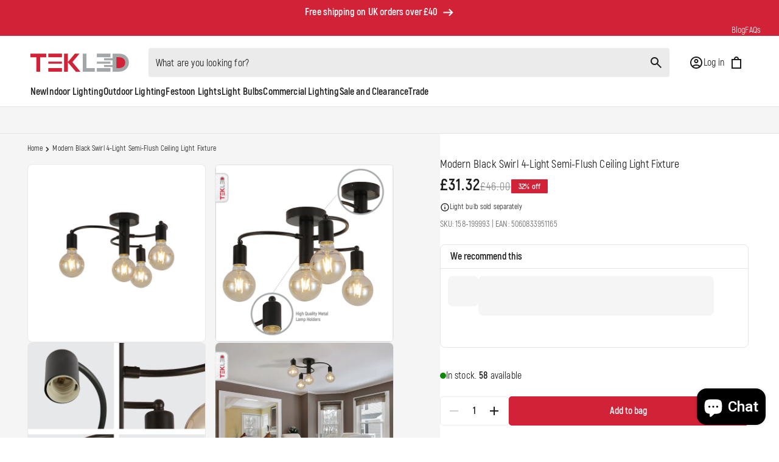

--- FILE ---
content_type: text/html; charset=utf-8
request_url: https://tekled.co.uk/products/black-metal-ceiling-light-4xe27
body_size: 91926
content:

<!doctype html><html class="js" lang="en" dir="ltr">
  <head>
    <meta charset="utf-8">
    <meta http-equiv="X-UA-Compatible" content="IE=edge">
    <meta name="viewport" content="width=device-width,initial-scale=1">
    <meta name="theme-color" content="">
    <link rel="canonical" href="https://tekled.co.uk/products/black-metal-ceiling-light-4xe27">
    <meta name="format-detection" content="telephone=no">
    <meta name="author" content="tekled.co.uk" />
    <meta name="generator" content="TEKLED" /><link rel="icon" type="image/png" href="//tekled.co.uk/cdn/shop/files/favi.png?crop=center&height=32&v=1750235869&width=32"><title>Modern Black Swirl 4-Light Semi-Flush Ceiling Light Fixture | TEKLED</title>

    
      <meta name="description" content="Stylish black semi-flush ceiling light for living room, bedroom, or kitchen. Ideal for modern homes. Next day delivery and discounts available. Shop now!">
    
    

<meta property="og:site_name" content="TEKLED UK">
<meta property="og:url" content="https://tekled.co.uk/products/black-metal-ceiling-light-4xe27">
<meta property="og:title" content="Modern Black Swirl 4-Light Semi-Flush Ceiling Light Fixture | TEKLED">
<meta property="og:type" content="product">
<meta property="og:description" content="Stylish black semi-flush ceiling light for living room, bedroom, or kitchen. Ideal for modern homes. Next day delivery and discounts available. Shop now!"><meta property="og:image" content="http://tekled.co.uk/cdn/shop/products/graphical-measurement-features-black-metal-ceiling-light-4xe27-401626.jpg?v=1761668345">
  <meta property="og:image:secure_url" content="https://tekled.co.uk/cdn/shop/products/graphical-measurement-features-black-metal-ceiling-light-4xe27-401626.jpg?v=1761668345">
  <meta property="og:image:width" content="1000">
  <meta property="og:image:height" content="1000"><meta property="og:price:amount" content="31.32">
  <meta property="og:price:currency" content="GBP"><meta name="twitter:card" content="summary_large_image">
<meta name="twitter:title" content="Modern Black Swirl 4-Light Semi-Flush Ceiling Light Fixture | TEKLED">
<meta name="twitter:description" content="Stylish black semi-flush ceiling light for living room, bedroom, or kitchen. Ideal for modern homes. Next day delivery and discounts available. Shop now!">



 

    
      <!-- Clarity Start -->
      <script type="text/javascript">
        (function (c, l, a, r, i, t, y) {
          c[a] =
            c[a] ||
            function () {
              (c[a].q = c[a].q || []).push(arguments);
            };
          t = l.createElement(r);
          t.async = 1;
          t.src = 'https://www.clarity.ms/tag/' + i;
          y = l.getElementsByTagName(r)[0];
          y.parentNode.insertBefore(t, y);
        })(window, document, 'clarity', 'script', 'scn6qelixt');
      </script>
      <!-- Clarity End -->
    

    <!-- Google Tag Manager -->
    <script>
      (function(w,d,s,l,i){
        w[l]=w[l]||[];
        w[l].push({'gtm.start': new Date().getTime(), event:'gtm.js'});
        var f=d.getElementsByTagName(s)[0], j=d.createElement(s),
            dl=l!='dataLayer'?'&l='+l:'';
        j.async=true;
        j.src='https://www.googletagmanager.com/gtm.js?id='+i+dl;
        f.parentNode.insertBefore(j,f);
      })(window,document,'script','dataLayer','GTM-KQT5LB5');
    </script>
    <!-- End Google Tag Manager -->

    <link href="//tekled.co.uk/cdn/shop/t/67/assets/fonts.css?v=136983440657667677811750234325" rel="stylesheet" type="text/css" media="all" />
    <script src="//tekled.co.uk/cdn/shop/t/67/assets/constants.js?v=177445583763109105831750234323" defer="defer"></script>
    <script src="//tekled.co.uk/cdn/shop/t/67/assets/pubsub.js?v=158357773527763999511750234321" defer="defer"></script>
    <script src="//tekled.co.uk/cdn/shop/t/67/assets/global.js?v=50379685881334099031752146418" defer="defer"></script>
    <script src="//tekled.co.uk/cdn/shop/t/67/assets/details-disclosure.js?v=172695199736810248081750234325" defer="defer"></script>
    <script src="//tekled.co.uk/cdn/shop/t/67/assets/details-modal.js?v=25581673532751508451750234325" defer="defer"></script>
    <script src="//tekled.co.uk/cdn/shop/t/67/assets/search-form.js?v=133129549252120666541750234321" defer="defer"></script>
    <script src="https://widget.trustpilot.com/bootstrap/v5/tp.widget.bootstrap.min.js" defer="defer"></script><script src="//tekled.co.uk/cdn/shop/t/67/assets/animations.js?v=88693664871331136111750234328" defer="defer"></script><script>window.performance && window.performance.mark && window.performance.mark('shopify.content_for_header.start');</script><meta name="google-site-verification" content="n3RzoQh4TrmHUeTpDuaEhsWqu3KfqDrefXcxIbJEZ2c">
<meta id="shopify-digital-wallet" name="shopify-digital-wallet" content="/46946353319/digital_wallets/dialog">
<meta name="shopify-checkout-api-token" content="6aed1d4578d486448a965da7d27cfe3a">
<meta id="in-context-paypal-metadata" data-shop-id="46946353319" data-venmo-supported="false" data-environment="production" data-locale="en_US" data-paypal-v4="true" data-currency="GBP">
<link rel="alternate" type="application/json+oembed" href="https://tekled.co.uk/products/black-metal-ceiling-light-4xe27.oembed">
<script async="async" src="/checkouts/internal/preloads.js?locale=en-GB"></script>
<link rel="preconnect" href="https://shop.app" crossorigin="anonymous">
<script async="async" src="https://shop.app/checkouts/internal/preloads.js?locale=en-GB&shop_id=46946353319" crossorigin="anonymous"></script>
<script id="apple-pay-shop-capabilities" type="application/json">{"shopId":46946353319,"countryCode":"GB","currencyCode":"GBP","merchantCapabilities":["supports3DS"],"merchantId":"gid:\/\/shopify\/Shop\/46946353319","merchantName":"TEKLED UK","requiredBillingContactFields":["postalAddress","email"],"requiredShippingContactFields":["postalAddress","email"],"shippingType":"shipping","supportedNetworks":["visa","maestro","masterCard","amex","discover","elo"],"total":{"type":"pending","label":"TEKLED UK","amount":"1.00"},"shopifyPaymentsEnabled":true,"supportsSubscriptions":true}</script>
<script id="shopify-features" type="application/json">{"accessToken":"6aed1d4578d486448a965da7d27cfe3a","betas":["rich-media-storefront-analytics"],"domain":"tekled.co.uk","predictiveSearch":true,"shopId":46946353319,"locale":"en"}</script>
<script>var Shopify = Shopify || {};
Shopify.shop = "tekleduk.myshopify.com";
Shopify.locale = "en";
Shopify.currency = {"active":"GBP","rate":"1.0"};
Shopify.country = "GB";
Shopify.theme = {"name":"tekled\/tekled-uk DO NOT UNPUBLISH","id":181322285439,"schema_name":"Dawn","schema_version":"15.2.0","theme_store_id":null,"role":"main"};
Shopify.theme.handle = "null";
Shopify.theme.style = {"id":null,"handle":null};
Shopify.cdnHost = "tekled.co.uk/cdn";
Shopify.routes = Shopify.routes || {};
Shopify.routes.root = "/";</script>
<script type="module">!function(o){(o.Shopify=o.Shopify||{}).modules=!0}(window);</script>
<script>!function(o){function n(){var o=[];function n(){o.push(Array.prototype.slice.apply(arguments))}return n.q=o,n}var t=o.Shopify=o.Shopify||{};t.loadFeatures=n(),t.autoloadFeatures=n()}(window);</script>
<script>
  window.ShopifyPay = window.ShopifyPay || {};
  window.ShopifyPay.apiHost = "shop.app\/pay";
  window.ShopifyPay.redirectState = null;
</script>
<script id="shop-js-analytics" type="application/json">{"pageType":"product"}</script>
<script defer="defer" async type="module" src="//tekled.co.uk/cdn/shopifycloud/shop-js/modules/v2/client.init-shop-cart-sync_BApSsMSl.en.esm.js"></script>
<script defer="defer" async type="module" src="//tekled.co.uk/cdn/shopifycloud/shop-js/modules/v2/chunk.common_CBoos6YZ.esm.js"></script>
<script type="module">
  await import("//tekled.co.uk/cdn/shopifycloud/shop-js/modules/v2/client.init-shop-cart-sync_BApSsMSl.en.esm.js");
await import("//tekled.co.uk/cdn/shopifycloud/shop-js/modules/v2/chunk.common_CBoos6YZ.esm.js");

  window.Shopify.SignInWithShop?.initShopCartSync?.({"fedCMEnabled":true,"windoidEnabled":true});

</script>
<script>
  window.Shopify = window.Shopify || {};
  if (!window.Shopify.featureAssets) window.Shopify.featureAssets = {};
  window.Shopify.featureAssets['shop-js'] = {"shop-cart-sync":["modules/v2/client.shop-cart-sync_DJczDl9f.en.esm.js","modules/v2/chunk.common_CBoos6YZ.esm.js"],"init-fed-cm":["modules/v2/client.init-fed-cm_BzwGC0Wi.en.esm.js","modules/v2/chunk.common_CBoos6YZ.esm.js"],"init-windoid":["modules/v2/client.init-windoid_BS26ThXS.en.esm.js","modules/v2/chunk.common_CBoos6YZ.esm.js"],"shop-cash-offers":["modules/v2/client.shop-cash-offers_DthCPNIO.en.esm.js","modules/v2/chunk.common_CBoos6YZ.esm.js","modules/v2/chunk.modal_Bu1hFZFC.esm.js"],"shop-button":["modules/v2/client.shop-button_D_JX508o.en.esm.js","modules/v2/chunk.common_CBoos6YZ.esm.js"],"init-shop-email-lookup-coordinator":["modules/v2/client.init-shop-email-lookup-coordinator_DFwWcvrS.en.esm.js","modules/v2/chunk.common_CBoos6YZ.esm.js"],"shop-toast-manager":["modules/v2/client.shop-toast-manager_tEhgP2F9.en.esm.js","modules/v2/chunk.common_CBoos6YZ.esm.js"],"shop-login-button":["modules/v2/client.shop-login-button_DwLgFT0K.en.esm.js","modules/v2/chunk.common_CBoos6YZ.esm.js","modules/v2/chunk.modal_Bu1hFZFC.esm.js"],"avatar":["modules/v2/client.avatar_BTnouDA3.en.esm.js"],"init-shop-cart-sync":["modules/v2/client.init-shop-cart-sync_BApSsMSl.en.esm.js","modules/v2/chunk.common_CBoos6YZ.esm.js"],"pay-button":["modules/v2/client.pay-button_BuNmcIr_.en.esm.js","modules/v2/chunk.common_CBoos6YZ.esm.js"],"init-shop-for-new-customer-accounts":["modules/v2/client.init-shop-for-new-customer-accounts_DrjXSI53.en.esm.js","modules/v2/client.shop-login-button_DwLgFT0K.en.esm.js","modules/v2/chunk.common_CBoos6YZ.esm.js","modules/v2/chunk.modal_Bu1hFZFC.esm.js"],"init-customer-accounts-sign-up":["modules/v2/client.init-customer-accounts-sign-up_TlVCiykN.en.esm.js","modules/v2/client.shop-login-button_DwLgFT0K.en.esm.js","modules/v2/chunk.common_CBoos6YZ.esm.js","modules/v2/chunk.modal_Bu1hFZFC.esm.js"],"shop-follow-button":["modules/v2/client.shop-follow-button_C5D3XtBb.en.esm.js","modules/v2/chunk.common_CBoos6YZ.esm.js","modules/v2/chunk.modal_Bu1hFZFC.esm.js"],"checkout-modal":["modules/v2/client.checkout-modal_8TC_1FUY.en.esm.js","modules/v2/chunk.common_CBoos6YZ.esm.js","modules/v2/chunk.modal_Bu1hFZFC.esm.js"],"init-customer-accounts":["modules/v2/client.init-customer-accounts_C0Oh2ljF.en.esm.js","modules/v2/client.shop-login-button_DwLgFT0K.en.esm.js","modules/v2/chunk.common_CBoos6YZ.esm.js","modules/v2/chunk.modal_Bu1hFZFC.esm.js"],"lead-capture":["modules/v2/client.lead-capture_Cq0gfm7I.en.esm.js","modules/v2/chunk.common_CBoos6YZ.esm.js","modules/v2/chunk.modal_Bu1hFZFC.esm.js"],"shop-login":["modules/v2/client.shop-login_BmtnoEUo.en.esm.js","modules/v2/chunk.common_CBoos6YZ.esm.js","modules/v2/chunk.modal_Bu1hFZFC.esm.js"],"payment-terms":["modules/v2/client.payment-terms_BHOWV7U_.en.esm.js","modules/v2/chunk.common_CBoos6YZ.esm.js","modules/v2/chunk.modal_Bu1hFZFC.esm.js"]};
</script>
<script>(function() {
  var isLoaded = false;
  function asyncLoad() {
    if (isLoaded) return;
    isLoaded = true;
    var urls = ["https:\/\/cdn.shopify.com\/s\/files\/1\/0469\/4635\/3319\/t\/21\/assets\/globo.filter.init.js?shop=tekleduk.myshopify.com","https:\/\/cdn.logbase.io\/lb-upsell-wrapper.js?shop=tekleduk.myshopify.com","https:\/\/ecommplugins-scripts.trustpilot.com\/v2.1\/js\/header.min.js?settings=eyJrZXkiOiJKTmVmWFVIN3BMN2lvT1RMIiwicyI6Im5vbmUifQ==\u0026v=2.5\u0026shop=tekleduk.myshopify.com","https:\/\/ecommplugins-trustboxsettings.trustpilot.com\/tekleduk.myshopify.com.js?settings=1755164684637\u0026shop=tekleduk.myshopify.com","https:\/\/widget.trustpilot.com\/bootstrap\/v5\/tp.widget.sync.bootstrap.min.js?shop=tekleduk.myshopify.com","https:\/\/sdks.automizely.com\/conversions\/v1\/conversions.js?app_connection_id=087eaa0fb2cb46f4b4a2d3bb94567ea3\u0026mapped_org_id=b7a077e7194da0a2c6e3efe2ff53e8dc_v1\u0026shop=tekleduk.myshopify.com","https:\/\/cdn.rebuyengine.com\/onsite\/js\/rebuy.js?shop=tekleduk.myshopify.com","https:\/\/ecommplugins-scripts.trustpilot.com\/v2.1\/js\/success.min.js?settings=eyJrZXkiOiJKTmVmWFVIN3BMN2lvT1RMIiwicyI6Im5vbmUiLCJ0IjpbIm9yZGVycy9mdWxmaWxsZWQiXSwidiI6IiIsImEiOiIifQ==\u0026shop=tekleduk.myshopify.com","https:\/\/ecommplugins-scripts.trustpilot.com\/v2.1\/js\/success.min.js?settings=eyJrZXkiOiJKTmVmWFVIN3BMN2lvT1RMIiwicyI6Im5vbmUiLCJ0IjpbIm9yZGVycy9mdWxmaWxsZWQiXSwidiI6IiIsImEiOiIifQ==\u0026shop=tekleduk.myshopify.com","https:\/\/s1.staq-cdn.com\/grow\/api\/js\/46946353319\/main.js?sId=46946353319\u0026v=T3BCBKYDXIYXZDEX3DPIQ1UD\u0026shop=tekleduk.myshopify.com"];
    for (var i = 0; i < urls.length; i++) {
      var s = document.createElement('script');
      s.type = 'text/javascript';
      s.async = true;
      s.src = urls[i];
      var x = document.getElementsByTagName('script')[0];
      x.parentNode.insertBefore(s, x);
    }
  };
  if(window.attachEvent) {
    window.attachEvent('onload', asyncLoad);
  } else {
    window.addEventListener('load', asyncLoad, false);
  }
})();</script>
<script id="__st">var __st={"a":46946353319,"offset":0,"reqid":"959cdf43-9314-477b-9d18-6549031ac4a9-1768911505","pageurl":"tekled.co.uk\/products\/black-metal-ceiling-light-4xe27","u":"a6f813509a0b","p":"product","rtyp":"product","rid":7014794952871};</script>
<script>window.ShopifyPaypalV4VisibilityTracking = true;</script>
<script id="captcha-bootstrap">!function(){'use strict';const t='contact',e='account',n='new_comment',o=[[t,t],['blogs',n],['comments',n],[t,'customer']],c=[[e,'customer_login'],[e,'guest_login'],[e,'recover_customer_password'],[e,'create_customer']],r=t=>t.map((([t,e])=>`form[action*='/${t}']:not([data-nocaptcha='true']) input[name='form_type'][value='${e}']`)).join(','),a=t=>()=>t?[...document.querySelectorAll(t)].map((t=>t.form)):[];function s(){const t=[...o],e=r(t);return a(e)}const i='password',u='form_key',d=['recaptcha-v3-token','g-recaptcha-response','h-captcha-response',i],f=()=>{try{return window.sessionStorage}catch{return}},m='__shopify_v',_=t=>t.elements[u];function p(t,e,n=!1){try{const o=window.sessionStorage,c=JSON.parse(o.getItem(e)),{data:r}=function(t){const{data:e,action:n}=t;return t[m]||n?{data:e,action:n}:{data:t,action:n}}(c);for(const[e,n]of Object.entries(r))t.elements[e]&&(t.elements[e].value=n);n&&o.removeItem(e)}catch(o){console.error('form repopulation failed',{error:o})}}const l='form_type',E='cptcha';function T(t){t.dataset[E]=!0}const w=window,h=w.document,L='Shopify',v='ce_forms',y='captcha';let A=!1;((t,e)=>{const n=(g='f06e6c50-85a8-45c8-87d0-21a2b65856fe',I='https://cdn.shopify.com/shopifycloud/storefront-forms-hcaptcha/ce_storefront_forms_captcha_hcaptcha.v1.5.2.iife.js',D={infoText:'Protected by hCaptcha',privacyText:'Privacy',termsText:'Terms'},(t,e,n)=>{const o=w[L][v],c=o.bindForm;if(c)return c(t,g,e,D).then(n);var r;o.q.push([[t,g,e,D],n]),r=I,A||(h.body.append(Object.assign(h.createElement('script'),{id:'captcha-provider',async:!0,src:r})),A=!0)});var g,I,D;w[L]=w[L]||{},w[L][v]=w[L][v]||{},w[L][v].q=[],w[L][y]=w[L][y]||{},w[L][y].protect=function(t,e){n(t,void 0,e),T(t)},Object.freeze(w[L][y]),function(t,e,n,w,h,L){const[v,y,A,g]=function(t,e,n){const i=e?o:[],u=t?c:[],d=[...i,...u],f=r(d),m=r(i),_=r(d.filter((([t,e])=>n.includes(e))));return[a(f),a(m),a(_),s()]}(w,h,L),I=t=>{const e=t.target;return e instanceof HTMLFormElement?e:e&&e.form},D=t=>v().includes(t);t.addEventListener('submit',(t=>{const e=I(t);if(!e)return;const n=D(e)&&!e.dataset.hcaptchaBound&&!e.dataset.recaptchaBound,o=_(e),c=g().includes(e)&&(!o||!o.value);(n||c)&&t.preventDefault(),c&&!n&&(function(t){try{if(!f())return;!function(t){const e=f();if(!e)return;const n=_(t);if(!n)return;const o=n.value;o&&e.removeItem(o)}(t);const e=Array.from(Array(32),(()=>Math.random().toString(36)[2])).join('');!function(t,e){_(t)||t.append(Object.assign(document.createElement('input'),{type:'hidden',name:u})),t.elements[u].value=e}(t,e),function(t,e){const n=f();if(!n)return;const o=[...t.querySelectorAll(`input[type='${i}']`)].map((({name:t})=>t)),c=[...d,...o],r={};for(const[a,s]of new FormData(t).entries())c.includes(a)||(r[a]=s);n.setItem(e,JSON.stringify({[m]:1,action:t.action,data:r}))}(t,e)}catch(e){console.error('failed to persist form',e)}}(e),e.submit())}));const S=(t,e)=>{t&&!t.dataset[E]&&(n(t,e.some((e=>e===t))),T(t))};for(const o of['focusin','change'])t.addEventListener(o,(t=>{const e=I(t);D(e)&&S(e,y())}));const B=e.get('form_key'),M=e.get(l),P=B&&M;t.addEventListener('DOMContentLoaded',(()=>{const t=y();if(P)for(const e of t)e.elements[l].value===M&&p(e,B);[...new Set([...A(),...v().filter((t=>'true'===t.dataset.shopifyCaptcha))])].forEach((e=>S(e,t)))}))}(h,new URLSearchParams(w.location.search),n,t,e,['guest_login'])})(!0,!1)}();</script>
<script integrity="sha256-4kQ18oKyAcykRKYeNunJcIwy7WH5gtpwJnB7kiuLZ1E=" data-source-attribution="shopify.loadfeatures" defer="defer" src="//tekled.co.uk/cdn/shopifycloud/storefront/assets/storefront/load_feature-a0a9edcb.js" crossorigin="anonymous"></script>
<script crossorigin="anonymous" defer="defer" src="//tekled.co.uk/cdn/shopifycloud/storefront/assets/shopify_pay/storefront-65b4c6d7.js?v=20250812"></script>
<script data-source-attribution="shopify.dynamic_checkout.dynamic.init">var Shopify=Shopify||{};Shopify.PaymentButton=Shopify.PaymentButton||{isStorefrontPortableWallets:!0,init:function(){window.Shopify.PaymentButton.init=function(){};var t=document.createElement("script");t.src="https://tekled.co.uk/cdn/shopifycloud/portable-wallets/latest/portable-wallets.en.js",t.type="module",document.head.appendChild(t)}};
</script>
<script data-source-attribution="shopify.dynamic_checkout.buyer_consent">
  function portableWalletsHideBuyerConsent(e){var t=document.getElementById("shopify-buyer-consent"),n=document.getElementById("shopify-subscription-policy-button");t&&n&&(t.classList.add("hidden"),t.setAttribute("aria-hidden","true"),n.removeEventListener("click",e))}function portableWalletsShowBuyerConsent(e){var t=document.getElementById("shopify-buyer-consent"),n=document.getElementById("shopify-subscription-policy-button");t&&n&&(t.classList.remove("hidden"),t.removeAttribute("aria-hidden"),n.addEventListener("click",e))}window.Shopify?.PaymentButton&&(window.Shopify.PaymentButton.hideBuyerConsent=portableWalletsHideBuyerConsent,window.Shopify.PaymentButton.showBuyerConsent=portableWalletsShowBuyerConsent);
</script>
<script data-source-attribution="shopify.dynamic_checkout.cart.bootstrap">document.addEventListener("DOMContentLoaded",(function(){function t(){return document.querySelector("shopify-accelerated-checkout-cart, shopify-accelerated-checkout")}if(t())Shopify.PaymentButton.init();else{new MutationObserver((function(e,n){t()&&(Shopify.PaymentButton.init(),n.disconnect())})).observe(document.body,{childList:!0,subtree:!0})}}));
</script>
<link id="shopify-accelerated-checkout-styles" rel="stylesheet" media="screen" href="https://tekled.co.uk/cdn/shopifycloud/portable-wallets/latest/accelerated-checkout-backwards-compat.css" crossorigin="anonymous">
<style id="shopify-accelerated-checkout-cart">
        #shopify-buyer-consent {
  margin-top: 1em;
  display: inline-block;
  width: 100%;
}

#shopify-buyer-consent.hidden {
  display: none;
}

#shopify-subscription-policy-button {
  background: none;
  border: none;
  padding: 0;
  text-decoration: underline;
  font-size: inherit;
  cursor: pointer;
}

#shopify-subscription-policy-button::before {
  box-shadow: none;
}

      </style>
<script id="sections-script" data-sections="header" defer="defer" src="//tekled.co.uk/cdn/shop/t/67/compiled_assets/scripts.js?v=32685"></script>
<script>window.performance && window.performance.mark && window.performance.mark('shopify.content_for_header.end');</script>

    <style data-shopify>

        :root,
      .color-scheme-1 {
          --color-background: 255,255,255;
        
          --gradient-background: #ffffff;
        

        

        --color-foreground: 28,28,28;
        --color-background-contrast: 191,191,191;
        --color-shadow: 28,28,28;
        --color-button: 210,34,56;
        --color-button-text: 255,255,255;
        --color-secondary-button: 255,255,255;
        --color-secondary-button-text: 28,28,28;
        --color-link: 28,28,28;
        --color-badge-foreground: 28,28,28;
        --color-badge-background: 255,255,255;
        --color-badge-border: 28,28,28;
        --payment-terms-background-color: rgb(255 255 255);
        --color-input: 235,235,235;
        --color-line: 229,229,229;
      }
      
        
      .color-scheme-2 {
          --color-background: 28,28,28;
        
          --gradient-background: #1c1c1c;
        

        

        --color-foreground: 255,255,255;
        --color-background-contrast: 41,41,41;
        --color-shadow: 18,18,18;
        --color-button: 210,34,56;
        --color-button-text: 255,255,255;
        --color-secondary-button: 28,28,28;
        --color-secondary-button-text: 255,255,255;
        --color-link: 255,255,255;
        --color-badge-foreground: 255,255,255;
        --color-badge-background: 28,28,28;
        --color-badge-border: 255,255,255;
        --payment-terms-background-color: rgb(28 28 28);
        --color-input: 235,235,235;
        --color-line: 229,229,229;
      }
      
        
      .color-scheme-3 {
          --color-background: 245,245,245;
        
          --gradient-background: #f5f5f5;
        

        

        --color-foreground: 28,28,28;
        --color-background-contrast: 181,181,181;
        --color-shadow: 28,28,28;
        --color-button: 210,34,56;
        --color-button-text: 255,255,255;
        --color-secondary-button: 245,245,245;
        --color-secondary-button-text: 28,28,28;
        --color-link: 28,28,28;
        --color-badge-foreground: 28,28,28;
        --color-badge-background: 245,245,245;
        --color-badge-border: 28,28,28;
        --payment-terms-background-color: rgb(245 245 245);
        --color-input: 235,235,235;
        --color-line: 229,229,229;
      }
      
        
      .color-scheme-4 {
          --color-background: 210,34,56;
        
          --gradient-background: #d22238;
        

        

        --color-foreground: 255,255,255;
        --color-background-contrast: 100,16,27;
        --color-shadow: 255,255,255;
        --color-button: 255,255,255;
        --color-button-text: 28,28,28;
        --color-secondary-button: 210,34,56;
        --color-secondary-button-text: 255,255,255;
        --color-link: 255,255,255;
        --color-badge-foreground: 255,255,255;
        --color-badge-background: 210,34,56;
        --color-badge-border: 255,255,255;
        --payment-terms-background-color: rgb(210 34 56);
        --color-input: 235,235,235;
        --color-line: 255,255,255;
      }
      

      body, .color-scheme-1, .color-scheme-2, .color-scheme-3, .color-scheme-4 {
        color: rgba(var(--color-foreground), 1);
        background-color: rgb(var(--color-background));
      }

      :root {
        --font-body-family: 'Akrobat', sans-serif;
        --font-body-style: normal;
        --font-body-weight: 400;
        --font-body-weight-bold: 700;

        --font-heading-family: var(--font-body-family);
        --font-heading-style: normal;
        --font-heading-weight: 400;

        --font-body-scale: 1.0;
        --font-heading-scale: 1.0;

        --media-padding: px;
        --media-border-opacity: 0.05;
        --media-border-width: 1px;
        --media-radius: 8px;
        --media-shadow-opacity: 0.0;
        --media-shadow-horizontal-offset: 0px;
        --media-shadow-vertical-offset: 4px;
        --media-shadow-blur-radius: 5px;
        --media-shadow-visible: 0;

        --page-width: 140rem;
        --page-width-margin: 0rem;

        --product-card-image-padding: 0.0rem;
        --product-card-corner-radius: 0.8rem;
        --product-card-text-alignment: left;
        --product-card-border-width: 0.0rem;
        --product-card-border-opacity: 0.1;
        --product-card-shadow-opacity: 0.0;
        --product-card-shadow-visible: 0;
        --product-card-shadow-horizontal-offset: 0.0rem;
        --product-card-shadow-vertical-offset: 0.4rem;
        --product-card-shadow-blur-radius: 0.5rem;

        --collection-card-image-padding: 0.0rem;
        --collection-card-corner-radius: 50rem;
        --collection-card-text-alignment: center;
        --collection-card-border-width: 0.0rem;
        --collection-card-border-opacity: 0.1;
        --collection-card-shadow-opacity: 0.0;
        --collection-card-shadow-visible: 0;
        --collection-card-shadow-horizontal-offset: 0.0rem;
        --collection-card-shadow-vertical-offset: 0.4rem;
        --collection-card-shadow-blur-radius: 0.5rem;

        --blog-card-image-padding: 0.0rem;
        --blog-card-corner-radius: 0.8rem;
        --blog-card-text-alignment: left;
        --blog-card-border-width: 0.0rem;
        --blog-card-border-opacity: 0.1;
        --blog-card-shadow-opacity: 0.0;
        --blog-card-shadow-visible: 0;
        --blog-card-shadow-horizontal-offset: 0.0rem;
        --blog-card-shadow-vertical-offset: 0.4rem;
        --blog-card-shadow-blur-radius: 0.5rem;

        --badge-corner-radius: 0.2rem;

        --popup-border-width: 1px;
        --popup-border-opacity: 0.1;
        --popup-corner-radius: 8px;
        --popup-shadow-opacity: 0.05;
        --popup-shadow-horizontal-offset: 0px;
        --popup-shadow-vertical-offset: 4px;
        --popup-shadow-blur-radius: 5px;

        --drawer-border-width: 1px;
        --drawer-border-opacity: 0.1;
        --drawer-shadow-opacity: 0.0;
        --drawer-shadow-horizontal-offset: 0px;
        --drawer-shadow-vertical-offset: 4px;
        --drawer-shadow-blur-radius: 5px;

        --padding-sections-desktop: 60px;
        --padding-sections-mobile: 40px;

        --spacing-sections-desktop: 0px;
        --spacing-sections-mobile: 0px;

        --grid-desktop-vertical-spacing: 40px;
        --grid-desktop-horizontal-spacing: 20px;
        --grid-mobile-vertical-spacing: 30.0px;
        --grid-mobile-horizontal-spacing: 15.0px;

        --text-boxes-border-opacity: 0.1;
        --text-boxes-border-width: 0px;
        --text-boxes-radius: 8px;
        --text-boxes-shadow-opacity: 0.0;
        --text-boxes-shadow-visible: 0;
        --text-boxes-shadow-horizontal-offset: 0px;
        --text-boxes-shadow-vertical-offset: 4px;
        --text-boxes-shadow-blur-radius: 5px;

        --buttons-radius: 4px;
        --buttons-radius-outset: 5px;
        --buttons-border-width: 1px;
        --buttons-border-opacity: 1.0;
        --buttons-shadow-opacity: 0.0;
        --buttons-shadow-visible: 0;
        --buttons-shadow-horizontal-offset: 0px;
        --buttons-shadow-vertical-offset: 4px;
        --buttons-shadow-blur-radius: 5px;
        --buttons-border-offset: 0.3px;

        --inputs-radius: 4px;
        --inputs-border-width: 0px;
        --inputs-border-opacity: 0.55;
        --inputs-shadow-opacity: 0.0;
        --inputs-shadow-horizontal-offset: 0px;
        --inputs-margin-offset: 0px;
        --inputs-shadow-vertical-offset: 4px;
        --inputs-shadow-blur-radius: 5px;
        --inputs-radius-outset: 4px;

        --variant-pills-radius: 40px;
        --variant-pills-border-width: 2px;
        --variant-pills-border-opacity: 0.55;
        --variant-pills-shadow-opacity: 0.0;
        --variant-pills-shadow-horizontal-offset: 0px;
        --variant-pills-shadow-vertical-offset: 4px;
        --variant-pills-shadow-blur-radius: 5px;

        --color-primary: 210, 34, 56;
        --color-green: 10, 138, 0;
        --color-dark-grey: 28, 28, 28;
      }

      *,
      *::before,
      *::after {
        box-sizing: inherit;
      }

      html {
        box-sizing: border-box;
        font-size: calc(var(--font-body-scale) * 62.5%);
        height: 100%;
      }

      body {
        display: grid;
        grid-template-rows: auto auto 1fr auto;
        grid-template-columns: 100%;
        min-height: 100%;
        margin: 0;
        font-size: 1.5rem;
        letter-spacing: 0.016rem;
        line-height: calc(1 + 0.4 / var(--font-body-scale));
        font-family: var(--font-body-family);
        font-style: var(--font-body-style);
        font-weight: var(--font-body-weight);
      }

      @media screen and (min-width: 750px) {
        body {
          font-size: 1.6rem;
        }
      }
    </style>

    <link href="//tekled.co.uk/cdn/shop/t/67/assets/base.css?v=48222712849969491581761041559" rel="stylesheet" type="text/css" media="all" />
    <link href="//tekled.co.uk/cdn/shop/t/67/assets/component-drawer.css?v=148273537179178291671750234324" rel="stylesheet" type="text/css" media="all" />

    

    <link rel="stylesheet" href="//tekled.co.uk/cdn/shop/t/67/assets/component-cart-items.css?v=123238115697927560811750234326" media="print" onload="this.media='all'">
    <link
      rel="stylesheet"
      href="//tekled.co.uk/cdn/shop/t/67/assets/rebuy-smart-cart.css?v=1779429722503767451750234326"
      media="print"
      onload="this.media='all'"
    >

    <script src="//tekled.co.uk/cdn/shop/t/67/assets/drawer-component.js?v=137824600459343729451750234326" defer="defer"></script><link href="//tekled.co.uk/cdn/shop/t/67/assets/component-localization-form.css?v=46111861107677702021761041560" rel="stylesheet" type="text/css" media="all" />
      <script src="//tekled.co.uk/cdn/shop/t/67/assets/localization-form.js?v=144176611646395275351750234324" defer="defer"></script><link
        rel="stylesheet"
        href="//tekled.co.uk/cdn/shop/t/67/assets/component-predictive-search.css?v=118923337488134913561750234320"
        media="print"
        onload="this.media='all'"
      ><script>
      if (Shopify.designMode) {
        document.documentElement.classList.add('shopify-design-mode');
      }
    </script>

    
      <script>
        window.markerConfig = {
          project: '67d04e44b262adc904ceff0f',
          source: 'snippet',
        };

        !(function (e, r, a) {
          if (!e.__Marker) {
            e.__Marker = {};
            var t = [],
              n = { __cs: t };
            [
              'show',
              'hide',
              'isVisible',
              'capture',
              'cancelCapture',
              'unload',
              'reload',
              'isExtensionInstalled',
              'setReporter',
              'clearReporter',
              'setCustomData',
              'on',
              'off',
            ].forEach(function (e) {
              n[e] = function () {
                var r = Array.prototype.slice.call(arguments);
                r.unshift(e), t.push(r);
              };
            }),
              (e.Marker = n);
            var s = r.createElement('script');
            (s.async = 1), (s.src = 'https://edge.marker.io/latest/shim.js');
            var i = r.getElementsByTagName('script')[0];
            i.parentNode.insertBefore(s, i);
          }
        })(window, document);
      </script>
    
    
    <script>
      window.promotion_amount = 0
    </script>
    <!-- BEGIN MerchantWidget Code -->
    <script id='merchantWidgetScript' src="https://www.gstatic.com/shopping/merchant/merchantwidget.js" defer></script>
    <script type="text/javascript">
      merchantWidgetScript.addEventListener('load', function () {
        merchantwidget.start({
          position: 'LEFT_BOTTOM',
          sideMargin: 21,
          bottomMargin: 33,
          mobileSideMargin: 11,
          mobileBottomMargin: 19
        });
      });
    </script>
    <!-- END MerchantWidget Code -->     

    <!-- BEGIN Prevent indexing of collection pagination pages -->
    
    <!-- END Prevent indexing of collection pagination pages -->
  <!-- BEGIN app block: shopify://apps/pandectes-gdpr/blocks/banner/58c0baa2-6cc1-480c-9ea6-38d6d559556a -->
  
    
      <!-- TCF is active, scripts are loaded above -->
      
      <script>
        
          window.PandectesSettings = {"store":{"id":46946353319,"plan":"premium","theme":"tekled/feature/easter-sale-campaign","primaryLocale":"en","adminMode":false,"headless":false,"storefrontRootDomain":"","checkoutRootDomain":"","storefrontAccessToken":""},"tsPublished":1744358359,"declaration":{"showPurpose":false,"showProvider":false,"declIntroText":"We use cookies to optimize website functionality, analyze the performance, and provide personalized experience to you. Some cookies are essential to make the website operate and function correctly. Those cookies cannot be disabled. In this window you can manage your preference of cookies.","showDateGenerated":true},"language":{"unpublished":[],"languageMode":"Single","fallbackLanguage":"en","languageDetection":"browser","languagesSupported":[]},"texts":{"managed":{"headerText":{"en":"We respect your privacy"},"consentText":{"en":"This website uses cookies to ensure you get the best experience."},"linkText":{"en":"Learn more"},"imprintText":{"en":"Imprint"},"googleLinkText":{"en":"Google's Privacy Terms"},"allowButtonText":{"en":"Accept"},"denyButtonText":{"en":"Decline"},"dismissButtonText":{"en":"Ok"},"leaveSiteButtonText":{"en":"Leave this site"},"preferencesButtonText":{"en":"Preferences"},"cookiePolicyText":{"en":"Cookie policy"},"preferencesPopupTitleText":{"en":"Manage consent preferences"},"preferencesPopupIntroText":{"en":"We use cookies to optimize website functionality, analyze the performance, and provide personalized experience to you. Some cookies are essential to make the website operate and function correctly. Those cookies cannot be disabled. In this window you can manage your preference of cookies."},"preferencesPopupSaveButtonText":{"en":"Save preferences"},"preferencesPopupCloseButtonText":{"en":"Close"},"preferencesPopupAcceptAllButtonText":{"en":"Accept all"},"preferencesPopupRejectAllButtonText":{"en":"Reject all"},"cookiesDetailsText":{"en":"Cookies details"},"preferencesPopupAlwaysAllowedText":{"en":"Always allowed"},"accessSectionParagraphText":{"en":"You have the right to request access to your data at any time."},"accessSectionTitleText":{"en":"Data portability"},"accessSectionAccountInfoActionText":{"en":"Personal data"},"accessSectionDownloadReportActionText":{"en":"Request export"},"accessSectionGDPRRequestsActionText":{"en":"Data subject requests"},"accessSectionOrdersRecordsActionText":{"en":"Orders"},"rectificationSectionParagraphText":{"en":"You have the right to request your data to be updated whenever you think it is appropriate."},"rectificationSectionTitleText":{"en":"Data Rectification"},"rectificationCommentPlaceholder":{"en":"Describe what you want to be updated"},"rectificationCommentValidationError":{"en":"Comment is required"},"rectificationSectionEditAccountActionText":{"en":"Request an update"},"erasureSectionTitleText":{"en":"Right to be forgotten"},"erasureSectionParagraphText":{"en":"You have the right to ask all your data to be erased. After that, you will no longer be able to access your account."},"erasureSectionRequestDeletionActionText":{"en":"Request personal data deletion"},"consentDate":{"en":"Consent date"},"consentId":{"en":"Consent ID"},"consentSectionChangeConsentActionText":{"en":"Change consent preference"},"consentSectionConsentedText":{"en":"You consented to the cookies policy of this website on"},"consentSectionNoConsentText":{"en":"You have not consented to the cookies policy of this website."},"consentSectionTitleText":{"en":"Your cookie consent"},"consentStatus":{"en":"Consent preference"},"confirmationFailureMessage":{"en":"Your request was not verified. Please try again and if problem persists, contact store owner for assistance"},"confirmationFailureTitle":{"en":"A problem occurred"},"confirmationSuccessMessage":{"en":"We will soon get back to you as to your request."},"confirmationSuccessTitle":{"en":"Your request is verified"},"guestsSupportEmailFailureMessage":{"en":"Your request was not submitted. Please try again and if problem persists, contact store owner for assistance."},"guestsSupportEmailFailureTitle":{"en":"A problem occurred"},"guestsSupportEmailPlaceholder":{"en":"E-mail address"},"guestsSupportEmailSuccessMessage":{"en":"If you are registered as a customer of this store, you will soon receive an email with instructions on how to proceed."},"guestsSupportEmailSuccessTitle":{"en":"Thank you for your request"},"guestsSupportEmailValidationError":{"en":"Email is not valid"},"guestsSupportInfoText":{"en":"Please login with your customer account to further proceed."},"submitButton":{"en":"Submit"},"submittingButton":{"en":"Submitting..."},"cancelButton":{"en":"Cancel"},"declIntroText":{"en":"We use cookies to optimize website functionality, analyze the performance, and provide personalized experience to you. Some cookies are essential to make the website operate and function correctly. Those cookies cannot be disabled. In this window you can manage your preference of cookies."},"declName":{"en":"Name"},"declPurpose":{"en":"Purpose"},"declType":{"en":"Type"},"declRetention":{"en":"Retention"},"declProvider":{"en":"Provider"},"declFirstParty":{"en":"First-party"},"declThirdParty":{"en":"Third-party"},"declSeconds":{"en":"seconds"},"declMinutes":{"en":"minutes"},"declHours":{"en":"hours"},"declDays":{"en":"days"},"declMonths":{"en":"months"},"declYears":{"en":"years"},"declSession":{"en":"Session"},"declDomain":{"en":"Domain"},"declPath":{"en":"Path"}},"categories":{"strictlyNecessaryCookiesTitleText":{"en":"Strictly necessary cookies"},"strictlyNecessaryCookiesDescriptionText":{"en":"These cookies are essential in order to enable you to move around the website and use its features, such as accessing secure areas of the website. The website cannot function properly without these cookies."},"functionalityCookiesTitleText":{"en":"Functional cookies"},"functionalityCookiesDescriptionText":{"en":"These cookies enable the site to provide enhanced functionality and personalisation. They may be set by us or by third party providers whose services we have added to our pages. If you do not allow these cookies then some or all of these services may not function properly."},"performanceCookiesTitleText":{"en":"Performance cookies"},"performanceCookiesDescriptionText":{"en":"These cookies enable us to monitor and improve the performance of our website. For example, they allow us to count visits, identify traffic sources and see which parts of the site are most popular."},"targetingCookiesTitleText":{"en":"Targeting cookies"},"targetingCookiesDescriptionText":{"en":"These cookies may be set through our site by our advertising partners. They may be used by those companies to build a profile of your interests and show you relevant adverts on other sites.    They do not store directly personal information, but are based on uniquely identifying your browser and internet device. If you do not allow these cookies, you will experience less targeted advertising."},"unclassifiedCookiesTitleText":{"en":"Unclassified cookies"},"unclassifiedCookiesDescriptionText":{"en":"Unclassified cookies are cookies that we are in the process of classifying, together with the providers of individual cookies."}},"auto":{}},"library":{"previewMode":false,"fadeInTimeout":0,"defaultBlocked":7,"showLink":true,"showImprintLink":false,"showGoogleLink":false,"enabled":true,"cookie":{"expiryDays":365,"secure":true,"domain":""},"dismissOnScroll":false,"dismissOnWindowClick":false,"dismissOnTimeout":false,"palette":{"popup":{"background":"#FFFFFF","backgroundForCalculations":{"a":1,"b":255,"g":255,"r":255},"text":"#000000"},"button":{"background":"#000000","backgroundForCalculations":{"a":1,"b":0,"g":0,"r":0},"text":"#FFFFFF","textForCalculation":{"a":1,"b":255,"g":255,"r":255},"border":"transparent"}},"content":{"href":"https://tekleduk.myshopify.com/policies/privacy-policy","imprintHref":"/","close":"&#10005;","target":"","logo":"<img class=\"cc-banner-logo\" style=\"max-height: 30px;\" src=\"https://tekleduk.myshopify.com/cdn/shop/files/pandectes-banner-logo.png\" alt=\"logo\" />"},"window":"<div role=\"dialog\" aria-live=\"polite\" aria-label=\"cookieconsent\" aria-describedby=\"cookieconsent:desc\" id=\"pandectes-banner\" class=\"cc-window-wrapper cc-popup-wrapper\"><div class=\"pd-cookie-banner-window cc-window {{classes}}\"><!--googleoff: all-->{{children}}<!--googleon: all--></div></div>","compliance":{"custom":"<div class=\"cc-compliance cc-highlight\">{{preferences}}{{allow}}</div>"},"type":"custom","layouts":{"basic":"{{logo}}{{messagelink}}{{compliance}}"},"position":"popup","theme":"block","revokable":false,"animateRevokable":false,"revokableReset":false,"revokableLogoUrl":"https://tekleduk.myshopify.com/cdn/shop/files/pandectes-reopen-logo.png","revokablePlacement":"bottom-right","revokableMarginHorizontal":15,"revokableMarginVertical":15,"static":false,"autoAttach":true,"hasTransition":true,"blacklistPage":[""],"elements":{"close":"<button aria-label=\"dismiss cookie message\" type=\"button\" tabindex=\"0\" class=\"cc-close\">{{close}}</button>","dismiss":"<button aria-label=\"dismiss cookie message\" type=\"button\" tabindex=\"0\" class=\"cc-btn cc-btn-decision cc-dismiss\">{{dismiss}}</button>","allow":"<button aria-label=\"allow cookies\" type=\"button\" tabindex=\"0\" class=\"cc-btn cc-btn-decision cc-allow\">{{allow}}</button>","deny":"<button aria-label=\"deny cookies\" type=\"button\" tabindex=\"0\" class=\"cc-btn cc-btn-decision cc-deny\">{{deny}}</button>","preferences":"<button aria-label=\"settings cookies\" tabindex=\"0\" type=\"button\" class=\"cc-btn cc-settings\" onclick=\"Pandectes.fn.openPreferences()\">{{preferences}}</button>"}},"geolocation":{"auOnly":false,"brOnly":false,"caOnly":false,"chOnly":false,"euOnly":true,"jpOnly":false,"nzOnly":false,"thOnly":false,"zaOnly":false,"canadaOnly":false,"globalVisibility":false},"dsr":{"guestsSupport":false,"accessSectionDownloadReportAuto":false},"banner":{"resetTs":1686850587,"extraCss":"        .cc-banner-logo {max-width: 47em!important;}    @media(min-width: 768px) {.cc-window.cc-floating{max-width: 47em!important;width: 47em!important;}}    .cc-message, .pd-cookie-banner-window .cc-header, .cc-logo {text-align: left}    .cc-window-wrapper{z-index: 2147483647;-webkit-transition: opacity 1s ease;  transition: opacity 1s ease;}    .cc-window{padding: 47px!important;z-index: 2147483647;font-family: inherit;}    .pd-cookie-banner-window .cc-header{font-family: inherit;}    .pd-cp-ui{font-family: inherit; background-color: #FFFFFF;color:#000000;}    button.pd-cp-btn, a.pd-cp-btn{background-color:#000000;color:#FFFFFF!important;}    input + .pd-cp-preferences-slider{background-color: rgba(0, 0, 0, 0.3)}    .pd-cp-scrolling-section::-webkit-scrollbar{background-color: rgba(0, 0, 0, 0.3)}    input:checked + .pd-cp-preferences-slider{background-color: rgba(0, 0, 0, 1)}    .pd-cp-scrolling-section::-webkit-scrollbar-thumb {background-color: rgba(0, 0, 0, 1)}    .pd-cp-ui-close{color:#000000;}    .pd-cp-preferences-slider:before{background-color: #FFFFFF}    .pd-cp-title:before {border-color: #000000!important}    .pd-cp-preferences-slider{background-color:#000000}    .pd-cp-toggle{color:#000000!important}    @media(max-width:699px) {.pd-cp-ui-close-top svg {fill: #000000}}    .pd-cp-toggle:hover,.pd-cp-toggle:visited,.pd-cp-toggle:active{color:#000000!important}    .pd-cookie-banner-window {box-shadow: 0 0 18px rgb(0 0 0 / 20%);}  .cc-logo {    padding-left: 50px;}","customJavascript":{},"showPoweredBy":false,"logoHeight":30,"revokableTrigger":false,"hybridStrict":false,"cookiesBlockedByDefault":"7","isActive":true,"implicitSavePreferences":true,"cookieIcon":true,"blockBots":false,"showCookiesDetails":true,"hasTransition":true,"blockingPage":false,"showOnlyLandingPage":false,"leaveSiteUrl":"https://www.google.com","linkRespectStoreLang":false},"cookies":{"0":[{"name":"secure_customer_sig","type":"http","domain":"tekled.co.uk","path":"/","provider":"Shopify","firstParty":true,"retention":"1 year(s)","expires":1,"unit":"declYears","purpose":{"en":"Used in connection with customer login."}},{"name":"localization","type":"http","domain":"tekled.co.uk","path":"/","provider":"Shopify","firstParty":true,"retention":"1 year(s)","expires":1,"unit":"declYears","purpose":{"en":"Shopify store localization"}},{"name":"cart_currency","type":"http","domain":"tekled.co.uk","path":"/","provider":"Shopify","firstParty":true,"retention":"14 day(s)","expires":14,"unit":"declDays","purpose":{"en":"Used in connection with shopping cart."}},{"name":"_cmp_a","type":"http","domain":".tekled.co.uk","path":"/","provider":"Shopify","firstParty":true,"retention":"24 hour(s)","expires":24,"unit":"declHours","purpose":{"en":"Used for managing customer privacy settings."}},{"name":"shopify_pay_redirect","type":"http","domain":"tekled.co.uk","path":"/","provider":"Shopify","firstParty":true,"retention":"58 minute(s)","expires":58,"unit":"declMinutes","purpose":{"en":"Used in connection with checkout."}},{"name":"keep_alive","type":"http","domain":"tekled.co.uk","path":"/","provider":"Shopify","firstParty":true,"retention":"30 minute(s)","expires":30,"unit":"declMinutes","purpose":{"en":"Used in connection with buyer localization."}},{"name":"_secure_session_id","type":"http","domain":"tekled.co.uk","path":"/","provider":"Shopify","firstParty":true,"retention":"24 hour(s)","expires":24,"unit":"declHours","purpose":{"en":"Used in connection with navigation through a storefront."}},{"name":"_pandectes_gdpr","type":"http","domain":"tekled.co.uk","path":"/","provider":"Pandectes","firstParty":true,"retention":"1 year(s)","expires":1,"unit":"declYears","purpose":{"en":"Used for the functionality of the cookies consent banner."}}],"1":[{"name":"locale_bar_accepted","type":"http","domain":"tekled.co.uk","path":"/","provider":"GrizzlyAppsSRL","firstParty":true,"retention":"Session","expires":-1686850744,"unit":"declSeconds","purpose":{"en":"This cookie is provided by the app (BEST Currency Converter) and is used to secure the currency chosen by the customer."}}],"2":[{"name":"_y","type":"http","domain":".tekled.co.uk","path":"/","provider":"Shopify","firstParty":true,"retention":"1 year(s)","expires":1,"unit":"declYears","purpose":{"en":"Shopify analytics."}},{"name":"_shopify_y","type":"http","domain":".tekled.co.uk","path":"/","provider":"Shopify","firstParty":true,"retention":"1 year(s)","expires":1,"unit":"declYears","purpose":{"en":"Shopify analytics."}},{"name":"_s","type":"http","domain":".tekled.co.uk","path":"/","provider":"Shopify","firstParty":true,"retention":"30 minute(s)","expires":30,"unit":"declMinutes","purpose":{"en":"Shopify analytics."}},{"name":"_landing_page","type":"http","domain":".tekled.co.uk","path":"/","provider":"Shopify","firstParty":true,"retention":"14 day(s)","expires":14,"unit":"declDays","purpose":{"en":"Tracks landing pages."}},{"name":"_shopify_sa_t","type":"http","domain":".tekled.co.uk","path":"/","provider":"Shopify","firstParty":true,"retention":"30 minute(s)","expires":30,"unit":"declMinutes","purpose":{"en":"Shopify analytics relating to marketing & referrals."}},{"name":"_shopify_sa_p","type":"http","domain":".tekled.co.uk","path":"/","provider":"Shopify","firstParty":true,"retention":"30 minute(s)","expires":30,"unit":"declMinutes","purpose":{"en":"Shopify analytics relating to marketing & referrals."}},{"name":"_gid","type":"http","domain":".tekled.co.uk","path":"/","provider":"Google","firstParty":true,"retention":"24 hour(s)","expires":24,"unit":"declHours","purpose":{"en":"Cookie is placed by Google Analytics to count and track pageviews."}},{"name":"_ga_2BK5XC9N2E","type":"http","domain":".tekled.co.uk","path":"/","provider":"Google","firstParty":true,"retention":"1 year(s)","expires":1,"unit":"declYears","purpose":{"en":"Cookie is set by Google Analytics with unknown functionality"}},{"name":"_gat","type":"http","domain":".tekled.co.uk","path":"/","provider":"Google","firstParty":true,"retention":"31 second(s)","expires":31,"unit":"declSeconds","purpose":{"en":"Cookie is placed by Google Analytics to filter requests from bots."}},{"name":"_ga","type":"http","domain":".tekled.co.uk","path":"/","provider":"Google","firstParty":true,"retention":"1 year(s)","expires":1,"unit":"declYears","purpose":{"en":"Cookie is set by Google Analytics with unknown functionality"}},{"name":"_shopify_s","type":"http","domain":".tekled.co.uk","path":"/","provider":"Shopify","firstParty":true,"retention":"30 minute(s)","expires":30,"unit":"declMinutes","purpose":{"en":"Shopify analytics."}},{"name":"_orig_referrer","type":"http","domain":".tekled.co.uk","path":"/","provider":"Shopify","firstParty":true,"retention":"14 day(s)","expires":14,"unit":"declDays","purpose":{"en":"Tracks landing pages."}}],"4":[{"name":"_fbp","type":"http","domain":".tekled.co.uk","path":"/","provider":"Facebook","firstParty":true,"retention":"90 day(s)","expires":90,"unit":"declDays","purpose":{"en":"Cookie is placed by Facebook to track visits across websites."}}],"8":[{"name":"uid","type":"http","domain":".criteo.com","path":"/","provider":"Unknown","firstParty":true,"retention":"1 year(s)","expires":1,"unit":"declYears","purpose":{"en":""}},{"name":"XSRF-TOKEN","type":"http","domain":"filter-v6.globosoftware.net","path":"/","provider":"Unknown","firstParty":true,"retention":"2 hour(s)","expires":2,"unit":"declHours","purpose":{"en":""}},{"name":"smart_product_filter_search_session","type":"http","domain":"filter-v6.globosoftware.net","path":"/","provider":"Unknown","firstParty":true,"retention":"2 hour(s)","expires":2,"unit":"declHours","purpose":{"en":""}},{"name":"lb-upsell-setupFetchedAt","type":"html_local","domain":"https://tekled.co.uk","path":"/","provider":"Unknown","firstParty":false,"retention":"Local Storage","expires":0,"unit":"declDays","purpose":{"en":""}},{"name":"lb-upsell-userType","type":"html_local","domain":"https://tekled.co.uk","path":"/","provider":"Unknown","firstParty":false,"retention":"Local Storage","expires":0,"unit":"declDays","purpose":{"en":""}},{"name":"lb-upsell-setup","type":"html_local","domain":"https://tekled.co.uk","path":"/","provider":"Unknown","firstParty":false,"retention":"Local Storage","expires":0,"unit":"declDays","purpose":{"en":""}},{"name":"shopifyChatData","type":"html_local","domain":"https://tekled.co.uk","path":"/","provider":"Unknown","firstParty":false,"retention":"Local Storage","expires":0,"unit":"declDays","purpose":{"en":""}},{"name":"theme:popup-appeared","type":"html_local","domain":"https://tekled.co.uk","path":"/","provider":"Unknown","firstParty":false,"retention":"Local Storage","expires":0,"unit":"declDays","purpose":{"en":""}},{"name":"bugsnag-anonymous-id","type":"html_local","domain":"https://pay.shopify.com","path":"/","provider":"Unknown","firstParty":false,"retention":"Local Storage","expires":0,"unit":"declDays","purpose":{"en":""}}]},"blocker":{"isActive":true,"googleConsentMode":{"id":"","analyticsId":"","adwordsId":"","isActive":true,"adStorageCategory":4,"analyticsStorageCategory":2,"personalizationStorageCategory":1,"functionalityStorageCategory":1,"customEvent":true,"securityStorageCategory":0,"redactData":true,"urlPassthrough":false,"dataLayerProperty":"dataLayer","waitForUpdate":0,"useNativeChannel":true},"facebookPixel":{"id":"","isActive":false,"ldu":false},"microsoft":{},"rakuten":{"isActive":false,"cmp":false,"ccpa":false},"klaviyoIsActive":false,"gpcIsActive":true,"defaultBlocked":7,"patterns":{"whiteList":[],"blackList":{"1":["static.hotjar.com/c/hotjar"],"2":[],"4":[],"8":[]},"iframesWhiteList":[],"iframesBlackList":{"1":[],"2":[],"4":[],"8":[]},"beaconsWhiteList":[],"beaconsBlackList":{"1":[],"2":[],"4":[],"8":[]}}}};
        
        window.addEventListener('DOMContentLoaded', function(){
          const script = document.createElement('script');
          
            script.src = "https://cdn.shopify.com/extensions/019bdb37-d5be-768c-8eb8-2666ccf0bc20/gdpr-231/assets/pandectes-core.js";
          
          script.defer = true;
          document.body.appendChild(script);
        })
      </script>
    
  


<!-- END app block --><!-- BEGIN app block: shopify://apps/black-crow-ai-that-delivers/blocks/blackcrow_ai_script/3e73f597-cb71-47a1-8a06-0c931482ecd2 -->

<script type="text/javascript" async src="https://shopify-init.blackcrow.ai/js/core/tekleduk.js?shop=tekleduk.myshopify.com&tagSrc=ShopifyThemeAppExtension"></script>


<!-- END app block --><!-- BEGIN app block: shopify://apps/klaviyo-email-marketing-sms/blocks/klaviyo-onsite-embed/2632fe16-c075-4321-a88b-50b567f42507 -->












  <script async src="https://static.klaviyo.com/onsite/js/XhGwTZ/klaviyo.js?company_id=XhGwTZ"></script>
  <script>!function(){if(!window.klaviyo){window._klOnsite=window._klOnsite||[];try{window.klaviyo=new Proxy({},{get:function(n,i){return"push"===i?function(){var n;(n=window._klOnsite).push.apply(n,arguments)}:function(){for(var n=arguments.length,o=new Array(n),w=0;w<n;w++)o[w]=arguments[w];var t="function"==typeof o[o.length-1]?o.pop():void 0,e=new Promise((function(n){window._klOnsite.push([i].concat(o,[function(i){t&&t(i),n(i)}]))}));return e}}})}catch(n){window.klaviyo=window.klaviyo||[],window.klaviyo.push=function(){var n;(n=window._klOnsite).push.apply(n,arguments)}}}}();</script>

  
    <script id="viewed_product">
      if (item == null) {
        var _learnq = _learnq || [];

        var MetafieldReviews = null
        var MetafieldYotpoRating = null
        var MetafieldYotpoCount = null
        var MetafieldLooxRating = null
        var MetafieldLooxCount = null
        var okendoProduct = null
        var okendoProductReviewCount = null
        var okendoProductReviewAverageValue = null
        try {
          // The following fields are used for Customer Hub recently viewed in order to add reviews.
          // This information is not part of __kla_viewed. Instead, it is part of __kla_viewed_reviewed_items
          MetafieldReviews = {};
          MetafieldYotpoRating = null
          MetafieldYotpoCount = null
          MetafieldLooxRating = null
          MetafieldLooxCount = null

          okendoProduct = null
          // If the okendo metafield is not legacy, it will error, which then requires the new json formatted data
          if (okendoProduct && 'error' in okendoProduct) {
            okendoProduct = null
          }
          okendoProductReviewCount = okendoProduct ? okendoProduct.reviewCount : null
          okendoProductReviewAverageValue = okendoProduct ? okendoProduct.reviewAverageValue : null
        } catch (error) {
          console.error('Error in Klaviyo onsite reviews tracking:', error);
        }

        var item = {
          Name: "Modern Black Swirl 4-Light Semi-Flush Ceiling Light Fixture",
          ProductID: 7014794952871,
          Categories: ["4 Light Ceiling Lights","All","Bedroom Ceiling Lights","Bedroom Lighting","Black Ceiling Lights","Black Flush Ceiling Lights","Ceiling Lights","Dimmable Ceiling Lights","Dimmable Flush Ceiling Lights","Dining Room Ceiling Lights","Dining Room Lights","E27 Ceiling Lights","Hallway Lights","Industrial Ceiling Lights","Industrial Style Lighting","Living Room Ceiling Lights","Living Room Flush Ceiling Lights","Living Room Lighting","Metal Ceiling Lights","Metal Flush Ceiling Lights","Modern Ceiling Lights","Modern Flush Ceiling Lights","Semi Flush Ceiling Lights"],
          ImageURL: "https://tekled.co.uk/cdn/shop/products/graphical-measurement-features-black-metal-ceiling-light-4xe27-401626_grande.jpg?v=1761668345",
          URL: "https://tekled.co.uk/products/black-metal-ceiling-light-4xe27",
          Brand: "TEKLED",
          Price: "£31.32",
          Value: "31.32",
          CompareAtPrice: "£46.00"
        };
        _learnq.push(['track', 'Viewed Product', item]);
        _learnq.push(['trackViewedItem', {
          Title: item.Name,
          ItemId: item.ProductID,
          Categories: item.Categories,
          ImageUrl: item.ImageURL,
          Url: item.URL,
          Metadata: {
            Brand: item.Brand,
            Price: item.Price,
            Value: item.Value,
            CompareAtPrice: item.CompareAtPrice
          },
          metafields:{
            reviews: MetafieldReviews,
            yotpo:{
              rating: MetafieldYotpoRating,
              count: MetafieldYotpoCount,
            },
            loox:{
              rating: MetafieldLooxRating,
              count: MetafieldLooxCount,
            },
            okendo: {
              rating: okendoProductReviewAverageValue,
              count: okendoProductReviewCount,
            }
          }
        }]);
      }
    </script>
  




  <script>
    window.klaviyoReviewsProductDesignMode = false
  </script>







<!-- END app block --><!-- BEGIN app block: shopify://apps/boost-ai-search-filter/blocks/instant-search-app-embedded/7fc998ae-a150-4367-bab8-505d8a4503f7 --><script type="text/javascript">(function a(){!window.boostWidgetIntegration&&(window.boostWidgetIntegration={});const b=window.boostWidgetIntegration;!b.taeSettings&&(b.taeSettings={});const c=b.taeSettings;c.instantSearch={enabled:!0}})()</script><!-- END app block --><!-- BEGIN app block: shopify://apps/boost-ai-search-filter/blocks/boost-sd-ssr/7fc998ae-a150-4367-bab8-505d8a4503f7 --><script type="text/javascript">"use strict";(()=>{var __typeError=msg=>{throw TypeError(msg)};var __accessCheck=(obj,member,msg)=>member.has(obj)||__typeError("Cannot "+msg);var __privateGet=(obj,member,getter)=>(__accessCheck(obj,member,"read from private field"),getter?getter.call(obj):member.get(obj));var __privateAdd=(obj,member,value)=>member.has(obj)?__typeError("Cannot add the same private member more than once"):member instanceof WeakSet?member.add(obj):member.set(obj,value);var __privateSet=(obj,member,value,setter)=>(__accessCheck(obj,member,"write to private field"),setter?setter.call(obj,value):member.set(obj,value),value);var __privateMethod=(obj,member,method)=>(__accessCheck(obj,member,"access private method"),method);function mergeDeepMutate(target,...sources){if(!target)return target;if(sources.length===0)return target;const isObject=obj=>!!obj&&typeof obj==="object";const isPlainObject=obj=>{if(!isObject(obj))return false;const proto=Object.getPrototypeOf(obj);return proto===Object.prototype||proto===null};for(const source of sources){if(!source)continue;for(const key in source){const sourceValue=source[key];if(!(key in target)){target[key]=sourceValue;continue}const targetValue=target[key];if(Array.isArray(targetValue)&&Array.isArray(sourceValue)){target[key]=targetValue.concat(...sourceValue)}else if(isPlainObject(targetValue)&&isPlainObject(sourceValue)){target[key]=mergeDeepMutate(targetValue,sourceValue)}else{target[key]=sourceValue}}}return target}var _config,_dataObjects,_modules,_cachedModulesByConstructor,_status,_cachedEventListeners,_registryBlockListeners,_readyListeners,_blocks,_Application_instances,extendAppConfigFromModules_fn,extendAppConfigFromGlobalVariables_fn,initializeDataObjects_fn,resetBlocks_fn,loadModuleEventListeners_fn;var Application=class{constructor(config,dataObjects){__privateAdd(this,_Application_instances);__privateAdd(this,_config);__privateAdd(this,_dataObjects);__privateAdd(this,_modules,[]);__privateAdd(this,_cachedModulesByConstructor,new Map);__privateAdd(this,_status,"created");__privateAdd(this,_cachedEventListeners,{});__privateAdd(this,_registryBlockListeners,[]);__privateAdd(this,_readyListeners,[]);this.mode="production";this.logLevel=1;__privateAdd(this,_blocks,{});const boostWidgetIntegration=window.boostWidgetIntegration;__privateSet(this,_config,config||{logLevel:boostWidgetIntegration?.config?.logLevel,env:"production"});this.logLevel=__privateGet(this,_config).logLevel??(this.mode==="production"?2:this.logLevel);if(__privateGet(this,_config).logLevel==null){__privateGet(this,_config).logLevel=this.logLevel}__privateSet(this,_dataObjects,dataObjects||{});this.logger={debug:(...args)=>{if(this.logLevel<=0){console.debug("Boost > [DEBUG] ",...args)}},info:(...args)=>{if(this.logLevel<=1){console.info("Boost > [INFO] ",...args)}},warn:(...args)=>{if(this.logLevel<=2){console.warn("Boost > [WARN] ",...args)}},error:(...args)=>{if(this.logLevel<=3){console.error("Boost > [ERROR] ",...args)}}}}get blocks(){return __privateGet(this,_blocks)}get config(){return __privateGet(this,_config)}get dataObjects(){return __privateGet(this,_dataObjects)}get status(){return __privateGet(this,_status)}get modules(){return __privateGet(this,_modules)}bootstrap(){if(__privateGet(this,_status)==="bootstrapped"){this.logger.warn("Application already bootstrapped");return}if(__privateGet(this,_status)==="started"){this.logger.warn("Application already started");return}__privateMethod(this,_Application_instances,loadModuleEventListeners_fn).call(this);this.dispatchLifecycleEvent({name:"onBeforeAppBootstrap",payload:null});if(__privateGet(this,_config)?.customization?.app?.onBootstrap){__privateGet(this,_config).customization.app.onBootstrap(this)}__privateMethod(this,_Application_instances,extendAppConfigFromModules_fn).call(this);__privateMethod(this,_Application_instances,extendAppConfigFromGlobalVariables_fn).call(this);__privateMethod(this,_Application_instances,initializeDataObjects_fn).call(this);this.assignGlobalVariables();__privateSet(this,_status,"bootstrapped");this.dispatchLifecycleEvent({name:"onAppBootstrap",payload:null})}async initModules(){await Promise.all(__privateGet(this,_modules).map(async module=>{if(!module.shouldInit()){this.logger.info("Module not initialized",module.constructor.name,"shouldInit returned false");return}module.onBeforeModuleInit?.();this.dispatchLifecycleEvent({name:"onBeforeModuleInit",payload:{module}});this.logger.info(`Initializing ${module.constructor.name} module`);try{await module.init();this.dispatchLifecycleEvent({name:"onModuleInit",payload:{module}})}catch(error){this.logger.error(`Error initializing module ${module.constructor.name}:`,error);this.dispatchLifecycleEvent({name:"onModuleError",payload:{module,error:error instanceof Error?error:new Error(String(error))}})}}))}getModule(constructor){const module=__privateGet(this,_cachedModulesByConstructor).get(constructor);if(module&&!module.shouldInit()){return void 0}return module}getModuleByName(name){const module=__privateGet(this,_modules).find(mod=>{const ModuleClass=mod.constructor;return ModuleClass.moduleName===name});if(module&&!module.shouldInit()){return void 0}return module}registerBlock(block){if(!block.id){this.logger.error("Block id is required");return}const blockId=block.id;if(__privateGet(this,_blocks)[blockId]){this.logger.error(`Block with id ${blockId} already exists`);return}__privateGet(this,_blocks)[blockId]=block;if(window.boostWidgetIntegration.blocks){window.boostWidgetIntegration.blocks[blockId]=block}this.dispatchLifecycleEvent({name:"onRegisterBlock",payload:{block}});__privateGet(this,_registryBlockListeners).forEach(listener=>{try{listener(block)}catch(error){this.logger.error("Error in registry block listener:",error)}})}addRegistryBlockListener(listener){__privateGet(this,_registryBlockListeners).push(listener);Object.values(__privateGet(this,_blocks)).forEach(block=>{try{listener(block)}catch(error){this.logger.error("Error in registry block listener for existing block:",error)}})}removeRegistryBlockListener(listener){const index=__privateGet(this,_registryBlockListeners).indexOf(listener);if(index>-1){__privateGet(this,_registryBlockListeners).splice(index,1)}}onReady(handler){if(__privateGet(this,_status)==="started"){try{handler()}catch(error){this.logger.error("Error in ready handler:",error)}}else{__privateGet(this,_readyListeners).push(handler)}}assignGlobalVariables(){if(!window.boostWidgetIntegration){window.boostWidgetIntegration={}}Object.assign(window.boostWidgetIntegration,{TAEApp:this,config:this.config,dataObjects:__privateGet(this,_dataObjects),blocks:this.blocks})}async start(){this.logger.info("Application starting");this.bootstrap();this.dispatchLifecycleEvent({name:"onBeforeAppStart",payload:null});await this.initModules();__privateSet(this,_status,"started");this.dispatchLifecycleEvent({name:"onAppStart",payload:null});__privateGet(this,_readyListeners).forEach(listener=>{try{listener()}catch(error){this.logger.error("Error in ready listener:",error)}});if(__privateGet(this,_config)?.customization?.app?.onStart){__privateGet(this,_config).customization.app.onStart(this)}}destroy(){if(__privateGet(this,_status)!=="started"){this.logger.warn("Application not started yet");return}__privateGet(this,_modules).forEach(module=>{this.dispatchLifecycleEvent({name:"onModuleDestroy",payload:{module}});module.destroy()});__privateSet(this,_modules,[]);__privateMethod(this,_Application_instances,resetBlocks_fn).call(this);__privateSet(this,_status,"destroyed");this.dispatchLifecycleEvent({name:"onAppDestroy",payload:null})}setLogLevel(level){this.logLevel=level;this.updateConfig({logLevel:level})}loadModule(ModuleConstructor){if(!ModuleConstructor){return this}const app=this;const moduleInstance=new ModuleConstructor(app);if(__privateGet(app,_cachedModulesByConstructor).has(ModuleConstructor)){this.logger.warn(`Module ${ModuleConstructor.name} already loaded`);return app}__privateGet(this,_modules).push(moduleInstance);__privateGet(this,_cachedModulesByConstructor).set(ModuleConstructor,moduleInstance);this.logger.info(`Module ${ModuleConstructor.name} already loaded`);return app}updateConfig(newConfig){if(typeof newConfig==="function"){__privateSet(this,_config,newConfig(__privateGet(this,_config)))}else{mergeDeepMutate(__privateGet(this,_config),newConfig)}return this.config}dispatchLifecycleEvent(event){switch(event.name){case"onBeforeAppBootstrap":this.triggerEvent("onBeforeAppBootstrap",event);break;case"onAppBootstrap":this.logger.info("Application bootstrapped");this.triggerEvent("onAppBootstrap",event);break;case"onBeforeModuleInit":this.triggerEvent("onBeforeModuleInit",event);break;case"onModuleInit":this.logger.info(`Module ${event.payload.module.constructor.name} initialized`);this.triggerEvent("onModuleInit",event);break;case"onModuleDestroy":this.logger.info(`Module ${event.payload.module.constructor.name} destroyed`);this.triggerEvent("onModuleDestroy",event);break;case"onBeforeAppStart":this.triggerEvent("onBeforeAppStart",event);break;case"onAppStart":this.logger.info("Application started");this.triggerEvent("onAppStart",event);break;case"onAppDestroy":this.logger.info("Application destroyed");this.triggerEvent("onAppDestroy",event);break;case"onAppError":this.logger.error("Application error",event.payload.error);this.triggerEvent("onAppError",event);break;case"onModuleError":this.logger.error("Module error",event.payload.module.constructor.name,event.payload.error);this.triggerEvent("onModuleError",event);break;case"onRegisterBlock":this.logger.info(`Block registered with id: ${event.payload.block.id}`);this.triggerEvent("onRegisterBlock",event);break;default:this.logger.warn("Unknown lifecycle event",event);break}}triggerEvent(eventName,event){const eventListeners=__privateGet(this,_cachedEventListeners)[eventName];if(eventListeners){eventListeners.forEach(listener=>{try{if(eventName==="onRegisterBlock"&&event.payload&&"block"in event.payload){listener(event.payload.block)}else{listener(event)}}catch(error){this.logger.error(`Error in event listener for ${eventName}:`,error,"Event data:",event)}})}}};_config=new WeakMap;_dataObjects=new WeakMap;_modules=new WeakMap;_cachedModulesByConstructor=new WeakMap;_status=new WeakMap;_cachedEventListeners=new WeakMap;_registryBlockListeners=new WeakMap;_readyListeners=new WeakMap;_blocks=new WeakMap;_Application_instances=new WeakSet;extendAppConfigFromModules_fn=function(){__privateGet(this,_modules).forEach(module=>{const extendAppConfig=module.extendAppConfig;if(extendAppConfig){mergeDeepMutate(__privateGet(this,_config),extendAppConfig)}})};extendAppConfigFromGlobalVariables_fn=function(){const initializedGlobalConfig=window.boostWidgetIntegration?.config;if(initializedGlobalConfig){mergeDeepMutate(__privateGet(this,_config),initializedGlobalConfig)}};initializeDataObjects_fn=function(){__privateGet(this,_modules).forEach(module=>{const dataObject=module.dataObject;if(dataObject){mergeDeepMutate(__privateGet(this,_dataObjects),dataObject)}})};resetBlocks_fn=function(){this.logger.info("Resetting all blocks");__privateSet(this,_blocks,{})};loadModuleEventListeners_fn=function(){__privateSet(this,_cachedEventListeners,{});const eventNames=["onBeforeAppBootstrap","onAppBootstrap","onModuleInit","onModuleDestroy","onBeforeAppStart","onAppStart","onAppDestroy","onAppError","onModuleError","onRegisterBlock"];__privateGet(this,_modules).forEach(module=>{eventNames.forEach(eventName=>{const eventListener=(...args)=>{if(this.status==="bootstrapped"||this.status==="started"){if(!module.shouldInit())return}return module[eventName]?.(...args)};if(typeof eventListener==="function"){if(!__privateGet(this,_cachedEventListeners)[eventName]){__privateGet(this,_cachedEventListeners)[eventName]=[]}if(eventName==="onRegisterBlock"){__privateGet(this,_cachedEventListeners)[eventName]?.push((block=>{eventListener.call(module,block)}))}else{__privateGet(this,_cachedEventListeners)[eventName]?.push(eventListener.bind(module))}}})})};var _app;var Module=class{constructor(app){__privateAdd(this,_app);__privateSet(this,_app,app)}shouldInit(){return true}destroy(){__privateSet(this,_app,void 0)}init(){}get app(){if(!__privateGet(this,_app)){throw new Error("Module not initialized")}return Object.freeze(__privateGet(this,_app))}get extendAppConfig(){return{}}get dataObject(){return{}}};_app=new WeakMap;var _boostTAEApp;var BoostTAEAppModule=class extends Module{constructor(){super(...arguments);__privateAdd(this,_boostTAEApp,null)}get TAEApp(){const boostTAE=getBoostTAE();if(!boostTAE){throw new Error("Boost TAE is not initialized")}__privateSet(this,_boostTAEApp,boostTAE);return __privateGet(this,_boostTAEApp)}get TAEAppConfig(){return this.TAEApp.config}get TAEAppDataObjects(){return this.TAEApp.dataObjects}};_boostTAEApp=new WeakMap;var AdditionalElement=class extends BoostTAEAppModule{get extendAppConfig(){return {additionalElementSettings:Object.assign(
        {
          
            default_sort_order: {"search":"","all":""},
          
        }, {"customSortingList":"relevance|best-selling|manual|title-ascending|title-descending|price-ascending|price-descending|created-ascending|created-descending","enableCollectionSearch":false})};}};AdditionalElement.moduleName="AdditionalElement";function getShortenToFullParamMap(){const shortenUrlParamList=getBoostTAE().config?.filterSettings?.shortenUrlParamList;const map={};if(!Array.isArray(shortenUrlParamList)){return map}shortenUrlParamList.forEach(item=>{if(typeof item!=="string")return;const idx=item.lastIndexOf(":");if(idx===-1)return;const full=item.slice(0,idx).trim();const short=item.slice(idx+1).trim();if(full.length>0&&short.length>0){map[short]=full}});return map}function generateUUID(){return "xxxxxxxx-xxxx-xxxx-xxxx-xxxxxxxxxxxx".replace(/[x]/g,function(){const r=Math.random()*16|0;return r.toString(16)});}function getQueryParamByKey(key){const urlParams=new URLSearchParams(window.location.search);return urlParams.get(key)}function convertValueRequestStockStatus(v){if(typeof v==="string"){if(v==="out-of-stock")return false;return true}if(Array.isArray(v)){return v.map(_v=>{if(_v==="out-of-stock"){return false}return true})}return false}function isMobileWidth(){return window.innerWidth<576}function isTabletPortraitMaxWidth(){return window.innerWidth<991}function detectDeviceByWidth(){let result="";if(isMobileWidth()){result+="mobile|"}else{result=result.replace("mobile|","")}if(isTabletPortraitMaxWidth()){result+="tablet_portrait_max"}else{result=result.replace("tablet_portrait_max","")}return result}function getSortBy(){const{generalSettings:{collection_id=0,page="collection",default_sort_by:defaultSortBy}={},additionalElementSettings:{default_sort_order:defaultSortOrder={},customSortingList}={}}=getBoostTAE().config;const defaultSortingList=["relevance","best-selling","manual","title-ascending","title-descending","price-ascending","price-descending","created-ascending","created-descending"];const sortQueryKey=getQueryParamByKey("sort");const sortingList=customSortingList?customSortingList.split("|"):defaultSortingList;if(sortQueryKey&&sortingList.includes(sortQueryKey))return sortQueryKey;const searchPage=page==="search";const collectionPage=page==="collection";if(searchPage)sortingList.splice(sortingList.indexOf("manual"),1);const{all,search}=defaultSortOrder;if(collectionPage){if(collection_id in defaultSortOrder){return defaultSortOrder[collection_id]}else if(all){return all}else if(defaultSortBy){return defaultSortBy}}else if(searchPage){return search||"relevance"}return""}var addParamsLocale=(params={})=>{params.return_all_currency_fields=false;return{...params,currency_rate:window.Shopify?.currency?.rate,currency:window.Shopify?.currency?.active,country:window.Shopify?.country}};var getLocalStorage=key=>{try{const value=localStorage.getItem(key);if(value)return JSON.parse(value);return null}catch{return null}};var setLocalStorage=(key,value)=>{try{localStorage.setItem(key,JSON.stringify(value))}catch(error){getBoostTAE().logger.error("Error setLocalStorage",error)}};var removeLocalStorage=key=>{try{localStorage.removeItem(key)}catch(error){getBoostTAE().logger.error("Error removeLocalStorage",error)}};function roundToNearest50(num){const remainder=num%50;if(remainder>25){return num+(50-remainder)}else{return num-remainder}}function lazyLoadImages(dom){if(!dom)return;const lazyImages=dom.querySelectorAll(".boost-sd__product-image-img[loading='lazy']");lazyImages.forEach(function(img){inViewPortHandler(img.parentElement,element=>{const imgElement=element.querySelector(".boost-sd__product-image-img[loading='lazy']");if(imgElement){imgElement.removeAttribute("loading")}})})}function inViewPortHandler(elements,callback){const observer=new IntersectionObserver(function intersectionObserverCallback(entries,observer2){entries.forEach(function(entry){if(entry.isIntersecting){callback(entry.target);observer2.unobserve(entry.target)}})});if(Array.isArray(elements)){elements.forEach(element=>observer.observe(element))}else{observer.observe(elements)}}var isBadUrl=url=>{try{if(!url){url=getWindowLocation().search}const urlString=typeof url==="string"?url:url.toString();const urlParams=decodeURIComponent(urlString).split("&");let isXSSUrl=false;if(urlParams.length>0){for(let i=0;i<urlParams.length;i++){const param=urlParams[i];isXSSUrl=isBadSearchTerm(param);if(isXSSUrl)break}}return isXSSUrl}catch{return true}};var getWindowLocation=()=>{const href=window.location.href;const escapedHref=href.replace(/%3C/g,"&lt;").replace(/%3E/g,"&gt;");const rebuildHrefArr=[];for(let i=0;i<escapedHref.length;i++){rebuildHrefArr.push(escapedHref.charAt(i))}const rebuildHref=rebuildHrefArr.join("").split("&lt;").join("%3C").split("&gt;").join("%3E");let rebuildSearch="";const hrefWithoutHash=rebuildHref.replace(/#.*$/,"");if(hrefWithoutHash.split("?").length>1){rebuildSearch=hrefWithoutHash.split("?")[1];if(rebuildSearch.length>0){rebuildSearch="?"+rebuildSearch}}return{pathname:window.location.pathname,href:rebuildHref,search:rebuildSearch}};var isBadSearchTerm=term=>{if(typeof term=="string"){term=term.toLowerCase();const domEvents=["img src","script","alert","onabort","popstate","afterprint","beforeprint","beforeunload","blur","canplay","canplaythrough","change","click","contextmenu","copy","cut","dblclick","drag","dragend","dragenter","dragleave","dragover","dragstart","drop","durationchange","ended","error","focus","focusin","focusout","fullscreenchange","fullscreenerror","hashchange","input","invalid","keydown","keypress","keyup","load","loadeddata","loadedmetadata","loadstart","mousedown","mouseenter","mouseleave","mousemove","mouseover","mouseout","mouseout","mouseup","offline","online","pagehide","pageshow","paste","pause","play","playing","progress","ratechange","resize","reset","scroll","search","seeked","seeking","select","show","stalled","submit","suspend","timeupdate","toggle","touchcancel","touchend","touchmove","touchstart","unload","volumechange","waiting","wheel"];const potentialEventRegex=new RegExp(domEvents.join("=|on"));const countOpenTag=(term.match(/</g)||[]).length;const countCloseTag=(term.match(/>/g)||[]).length;const isAlert=(term.match(/alert\(/g)||[]).length;const isConsoleLog=(term.match(/console\.log\(/g)||[]).length;const isExecCommand=(term.match(/execCommand/g)||[]).length;const isCookie=(term.match(/document\.cookie/g)||[]).length;const isJavascript=(term.match(/j.*a.*v.*a.*s.*c.*r.*i.*p.*t/g)||[]).length;const isPotentialEvent=potentialEventRegex.test(term);if(countOpenTag>0&&countCloseTag>0||countOpenTag>1||countCloseTag>1||isAlert||isConsoleLog||isExecCommand||isCookie||isJavascript||isPotentialEvent){return true}}return false};var isCollectionPage=()=>{return getBoostTAE().config.generalSettings?.page==="collection"};var isSearchPage=()=>{return getBoostTAE().config.generalSettings?.page==="search"};var isCartPage=()=>{return getBoostTAE().config.generalSettings?.page==="cart"};var isProductPage=()=>{return getBoostTAE().config.generalSettings?.page==="product"};var isHomePage=()=>{return getBoostTAE().config.generalSettings?.page==="index"};var isVendorPage=()=>{return window.location.pathname.indexOf("/collections/vendors")>-1};var getCurrentPage=()=>{let currentPage="";switch(true){case isCollectionPage():currentPage="collection_page";break;case isSearchPage():currentPage="search_page";break;case isProductPage():currentPage="product_page";break;case isCartPage():currentPage="cart_page";break;case isHomePage():currentPage="home_page";break;default:break}return currentPage};var checkExistFilterOptionParam=()=>{const queryParams=new URLSearchParams(window.location.search);const shortenToFullMap=getShortenToFullParamMap();const hasShortenMap=Object.keys(shortenToFullMap).length>0;for(const[key]of queryParams.entries()){if(key.indexOf("pf_")>-1){return true}if(hasShortenMap&&shortenToFullMap[key]){return true}}return false};function getCustomerId(){return window?.__st?.cid||window?.meta?.page?.customerId||window?.ShopifyAnalytics?.meta?.page?.customerId||window?.ShopifyAnalytics?.lib?.user?.()?.traits()?.uniqToken}function isShopifyTypePage(){return window.location.pathname.indexOf("/collections/types")>-1}var _Analytics=class _Analytics extends BoostTAEAppModule{saveRequestId(type,request_id,bundles=[]){const requestIds=getLocalStorage(_Analytics.STORAGE_KEY_PRE_REQUEST_IDS)||{};requestIds[type]=request_id;if(Array.isArray(bundles)){bundles?.forEach(bundle=>{let placement="";switch(type){case"search":placement=_Analytics.KEY_PLACEMENT_BY_TYPE.search_page;break;case"suggest":placement=_Analytics.KEY_PLACEMENT_BY_TYPE.search_page;break;case"product_page_bundle":placement=_Analytics.KEY_PLACEMENT_BY_TYPE.product_page;break;default:break}requestIds[`${bundle.widgetId||""}_${placement}`]=request_id})}setLocalStorage(_Analytics.STORAGE_KEY_PRE_REQUEST_IDS,requestIds)}savePreAction(type){setLocalStorage(_Analytics.STORAGE_KEY_PRE_ACTION,type)}};_Analytics.moduleName="Analytics";_Analytics.STORAGE_KEY_PRE_REQUEST_IDS="boostSdPreRequestIds";_Analytics.STORAGE_KEY_PRE_ACTION="boostSdPreAction";_Analytics.KEY_PLACEMENT_BY_TYPE={product_page:"product_page",search_page:"search_page",instant_search:"instant_search"};var Analytics=_Analytics;var AppSettings=class extends BoostTAEAppModule{get extendAppConfig(){return {cdn:"https://cdn.boostcommerce.io",bundleUrl:"https://services.mybcapps.com/bc-sf-filter/bundles",productUrl:"https://services.mybcapps.com/bc-sf-filter/products",subscriptionUrl:"https://services.mybcapps.com/bc-sf-filter/subscribe-b2s",taeSettings:window.boostWidgetIntegration?.taeSettings||{instantSearch:{enabled:false}},generalSettings:Object.assign(
  {preview_mode:false,preview_path:"",page:"product",custom_js_asset_url:"",custom_css_asset_url:"",collection_id: 0,collection_handle:"",collection_product_count: 0,...
            {
              
              
                product_id: 7014794952871,
              
            },collection_tags: null,current_tags: null,default_sort_by:"",swatch_extension:"png",no_image_url:"https://cdn.shopify.com/extensions/019b35a9-9a18-7934-9190-6624dad1621c/boost-fe-202/assets/boost-pfs-no-image.jpg",search_term:"",template:"product",currencies:["GBP"],current_currency:"GBP",published_locales:{...
                {"en":true}
              },current_locale:"en"},
  {}
),translation:{},...
        {
          
          
          
            translation: {"refineDesktop":"Filter","refine":"Refine By","refineMobile":"Refine By","refineMobileCollapse":"Hide Filter","clear":"Clear","clearAll":"Clear All","viewMore":"View More","viewLess":"View Less","apply":"Apply","applyAll":"Apply All","close":"Close","back":"Back","showLimit":"Show","collectionAll":"All","under":"Under","above":"Above","ratingStar":"Star","ratingStars":"Stars","ratingUp":"& Up","showResult":"Show result","searchOptions":"Search Options","inCollectionSearch":"Search for products in this collection","loadPreviousPage":"Load Previous Page","loadMore":"Load more {{ amountProduct }} Products","loadMoreTotal":"{{ from }} - {{ to }} of {{ total }} Products","viewAs":"View as","listView":"List view","gridView":"Grid view","gridViewColumns":"Grid view {{count}} Columns","search":{"generalTitle":"General Title (when no search term)","resultHeader":"Search results for \"{{ terms }}\"","resultNumber":"Showing {{ count }} results for \"{{ terms }}\"","seeAllProducts":"See all products","resultEmpty":"We are sorry! We couldn't find results for \"{{ terms }}\".{{ breakline }}But don't give up – check the spelling or try less specific search terms.","resultEmptyWithSuggestion":"Sorry, nothing found for \"{{ terms }}\". Check out these items instead?","searchTotalResult":"Showing {{ count }} result","searchTotalResults":"Showing {{ count }} results","searchPanelProduct":"Products","searchPanelCollection":"Collections","searchPanelPage":"Blogs & Pages","searchTipsTitle":"Search tips","searchTipsContent":"Please double-check your spelling.{{ breakline }}Use more generic search terms.{{ breakline }}Enter fewer keywords.{{ breakline }}Try searching by product type, brand, model number or product feature.","noSearchResultSearchTermLabel":"Check out some of these popular searches","noSearchResultProductsLabel":"Trending products","searchBoxOnclickRecentSearchLabel":"Recent searches","searchBoxOnclickSearchTermLabel":"Popular searches","searchBoxOnclickProductsLabel":"Trending products"},"suggestion":{"viewAll":"View all {{ count }} products","didYouMean":"Did you mean: {{ terms }}","searchBoxPlaceholder":"What are you looking for?","suggestQuery":"Show {{ count }} results for {{ terms }}","instantSearchSuggestionsLabel":"Popular suggestions","instantSearchCollectionsLabel":"Collections","instantSearchProductsLabel":"Products","instantSearchPagesLabel":"Blog & Pages","searchBoxOnclickRecentSearchLabel":"Recent searches","searchBoxOnclickSearchTermLabel":"Popular searches","searchBoxOnclickProductsLabel":"Trending products","noSearchResultSearchTermLabel":"Check out some of these popular searches","noSearchResultProductsLabel":"Trending products"},"error":{"noFilterResult":"Sorry, no products matched your selection","noSearchResult":"Sorry, no products matched the keyword","noProducts":"No products found in this collection","noSuggestionResult":"Sorry, nothing found for \"{{ terms }}\".","noSuggestionProducts":"Sorry, nothing found for \"{{ terms }}\"."},"recommendation":{"cartpage-462332":"Similar Products","productpage-405378":"Frequently Bought Together","cartpage-622148":"Still interested in this?","productpage-563246":"Recently viewed","collectionpage-226734":"Just dropped","collectionpage-513814":"Most Popular Products","homepage-676701":"Just dropped","homepage-125430":"Best Sellers"},"productItem":{"qvBtnLabel":"Quick view","atcAvailableLabel":"Add to cart","soldoutLabel":"Sold out","productItemSale":"Sale","productItemSoldOut":"Sold out","viewProductBtnLabel":"View product","atcSelectOptionsLabel":"Select options","amount":"None","savingAmount":"Save {{saleAmount}}","swatchButtonText1":"+{{count}}","swatchButtonText2":"+{{count}}","swatchButtonText3":"+{{count}}","inventoryInStock":"In stock","inventoryLowStock":"Only {{count}} left!","inventorySoldOut":"Sold out","atcAddingToCartBtnLabel":"Adding...","atcAddedToCartBtnLabel":"Added!","atcFailedToCartBtnLabel":"Failed!"},"quickView":{"qvQuantity":"Quantity","qvViewFullDetails":"View full details","buyItNowBtnLabel":"Buy it now","qvQuantityError":"Please input quantity"},"cart":{"atcMiniCartSubtotalLabel":"Subtotal","atcMiniCartEmptyCartLabel":"Your Cart Is Currently Empty","atcMiniCartCountItemLabel":"item","atcMiniCartCountItemLabelPlural":"items","atcMiniCartShopingCartLabel":"Your cart","atcMiniCartViewCartLabel":"View cart","atcMiniCartCheckoutLabel":"Checkout"},"recentlyViewed":{"recentProductHeading":"Recently Viewed Products"},"mostPopular":{"popularProductsHeading":"Popular Products"},"perpage":{"productCountPerPage":"Display: {{count}} per page"},"productCount":{"textDescriptionCollectionHeader":"{{count}} product","textDescriptionCollectionHeaderPlural":"{{count}} products","textDescriptionToolbar":"{{count}} product","textDescriptionToolbarPlural":"{{count}} products","textDescriptionPagination":"Showing {{from}} - {{to}} of {{total}} product","textDescriptionPaginationPlural":"Showing {{from}} - {{to}} of {{total}} products"},"pagination":{"loadPreviousText":"Load Previous Page","loadPreviousInfiniteText":"Load Previous Page","loadMoreText":"Load more","prevText":"Previous","nextText":"Next"},"sortingList":{"sorting":"Sort by","relevance":"Relevance","best-selling":"Best selling","manual":"Manual","title-ascending":"Title ascending","title-descending":"Title descending","price-ascending":"Price ascending","price-descending":"Price descending","created-ascending":"Created ascending","created-descending":"Created descending"},"collectionHeader":{"collectionAllProduct":"Products"},"breadcrumb":{"home":"Home","collections":"Collections","pagination":"Page {{ page }} of {{totalPages}}","toFrontPage":"Back to the front page"},"sliderProduct":{"prevButton":"Previous","nextButton":"Next"},"filterOptions":{"filterOption|73stw_KGq3|pf_v_vendor":"Vendor","filterOption|73stw_KGq3|pf_pt_product_type":"Product Type","filterOption|73stw_KGq3|pf_p_price":"Price","filterOption|blKFXCh21J|pf_v_vendor":"Vendor","filterOption|blKFXCh21J|pf_pt_product_type":"Product Type","filterOption|blKFXCh21J|pf_p_price":"Price"},"predictiveBundle":{}},
          
        }
      };}};AppSettings.moduleName="AppSettings";var AssetFilesLoader=class extends BoostTAEAppModule{onAppStart(){this.loadAssetFiles();this.assetLoadingPromise("themeCSS").then(()=>{this.TAEApp.updateConfig({themeCssLoaded:true})});this.assetLoadingPromise("settingsCSS").then(()=>{this.TAEApp.updateConfig({settingsCSSLoaded:true})})}loadAssetFiles(){this.loadThemeCSS();this.loadSettingsCSS();this.loadMainScript();this.loadRTLCSS();this.loadCustomizedCSSAndScript()}loadCustomizedCSSAndScript(){const{assetFilesLoader,templateMetadata}=this.TAEAppConfig;const themeCSSLinkElement=assetFilesLoader.themeCSS.element;const settingCSSLinkElement=assetFilesLoader.settingsCSS.element;const loadResources=()=>{if(this.TAEAppConfig.assetFilesLoader.themeCSS.status!=="loaded"||this.TAEAppConfig.assetFilesLoader.settingsCSS.status!=="loaded")return;if(templateMetadata?.customizeCssUrl){this.loadCSSFile("customizedCSS")}if(templateMetadata?.customizeJsUrl){this.loadScript("customizedScript")}};themeCSSLinkElement?.addEventListener("load",loadResources);settingCSSLinkElement?.addEventListener("load",loadResources)}loadSettingsCSS(){const result=this.loadCSSFile("settingsCSS");return result}loadThemeCSS(){const result=this.loadCSSFile("themeCSS");return result}loadRTLCSS(){const rtlDetected=document.documentElement.getAttribute("dir")==="rtl";if(rtlDetected){const result=this.loadCSSFile("rtlCSS");return result}}loadMainScript(){const result=this.loadScript("mainScript");return result}loadResourceByName(name,options){if(this.TAEAppConfig.assetFilesLoader[name].element)return;const assetsState=this.TAEAppConfig.assetFilesLoader[name];const resourceType=options?.resourceType||assetsState.type;const inStagingEnv=this.TAEAppConfig.env==="staging";let url=options?.url||assetsState.url;if(!url){switch(name){case"themeCSS":url=this.TAEAppConfig.templateMetadata?.themeCssUrl||this.TAEAppConfig.fallback?.themeCssUrl;if(inStagingEnv){url+=`?v=${Date.now()}`}break;case"settingsCSS":url=this.TAEAppConfig.templateMetadata?.settingsCssUrl||this.TAEAppConfig.fallback?.settingsCssUrl;break;case"rtlCSS":{const{themeCSS}=this.TAEAppConfig.assetFilesLoader;if(themeCSS.url){const themeCssUrl=new URL(themeCSS.url);const themeCssPathWithoutFilename=themeCssUrl.pathname.split("/").slice(0,-1).join("/");const rtlCssPath=themeCssPathWithoutFilename+"/rtl.css";url=new URL(rtlCssPath,themeCssUrl.origin).href;if(inStagingEnv){url+=`?v=${Date.now()}`}}break}case"mainScript":url=`${this.TAEAppConfig.cdn}/${"widget-integration"}/${inStagingEnv?"staging":this.TAEAppConfig.templateMetadata?.themeLibVersion}/${"bc-widget-integration.js"}`;if(inStagingEnv){url+=`?v=${Date.now()}`}break;case"customizedCSS":url=this.TAEAppConfig.templateMetadata?.customizeCssUrl;break;case"customizedScript":url=this.TAEAppConfig.templateMetadata?.customizeJsUrl;break}}if(!url)return;if(resourceType==="stylesheet"){const link=document.createElement("link");link.rel="stylesheet";link.type="text/css";link.media="all";link.href=url;document.head.appendChild(link);this.TAEApp.updateConfig({assetFilesLoader:{[name]:{element:link,status:"loading",url}}});link.onload=()=>{this.TAEApp.updateConfig({assetFilesLoader:{[name]:{element:link,status:"loaded",url}}})};link.onerror=()=>{this.TAEApp.updateConfig({assetFilesLoader:{[name]:{element:link,status:"error",url}}})}}else if(resourceType==="script"){const script=document.createElement("script");script.src=url;const strategy=options?.strategy;if(strategy==="async"){script.async=true}else if(strategy==="defer"){script.defer=true}if(assetsState.module){script.type="module"}if(strategy==="async"||strategy==="defer"){const link=document.createElement("link");link.rel="preload";link.as="script";link.href=url;document.head?.appendChild(link)}document.head.appendChild(script);this.TAEApp.updateConfig({assetFilesLoader:{[name]:{element:script,status:"loading",url}}});script.onload=()=>{this.TAEApp.updateConfig({assetFilesLoader:{[name]:{element:script,status:"loaded",url}}})};script.onerror=()=>{this.TAEApp.updateConfig({assetFilesLoader:{[name]:{element:script,status:"error",url}}})};script.onprogress=()=>{this.TAEApp.updateConfig({assetFilesLoader:{[name]:{element:script,status:"loading",url}}})}}}loadCSSFile(name,url){return this.loadResourceByName(name,{url,resourceType:"stylesheet"})}loadScript(name,url,strategy){return this.loadResourceByName(name,{strategy,url,resourceType:"script"})}assetLoadingPromise(name,timeout=5e3){return new Promise((resolve,reject)=>{let timeoutNumber=null;const{assetFilesLoader}=this.TAEAppConfig;const asset=assetFilesLoader[name];if(asset.status==="loaded"){return resolve(true)}if(!asset.element){this.loadResourceByName(name)}const assetElement=this.TAEAppConfig.assetFilesLoader[name]?.element;if(!assetElement){this.TAEApp.logger.warn(`Asset ${name} not foumd`);return resolve(false)}assetElement?.addEventListener("load",()=>{if(timeoutNumber)clearTimeout(timeoutNumber);resolve(true)});assetElement?.addEventListener("error",()=>{if(timeoutNumber)clearTimeout(timeoutNumber);reject(new Error(`Failed to load asset ${name}`))});timeoutNumber=setTimeout(()=>{reject(new Error(`Timeout loading asset ${name}`))},timeout)})}get extendAppConfig(){return{themeCssLoaded:false,settingsCSSLoaded:false,assetFilesLoader:{themeCSS:{type:"stylesheet",element:null,status:"not-initialized",url:null},settingsCSS:{type:"stylesheet",element:null,status:"not-initialized",url:null},rtlCSS:{type:"stylesheet",element:null,status:"not-initialized",url:null},customizedCSS:{type:"stylesheet",element:null,status:"not-initialized",url:null},mainScript:{type:"script",element:null,status:"not-initialized",url:null},customizedScript:{type:"script",element:null,status:"not-initialized",url:null}}}}};AssetFilesLoader.moduleName="AssetFilesLoader";var B2B=class extends BoostTAEAppModule{setQueryParams(urlParams){const{b2b}=this.TAEAppConfig;if(!b2b.enabled)return;urlParams.set("company_location_id",`${b2b.current_company_id}_${b2b.current_location_id}`);const shopifyCurrencySettings=window.Shopify?.currency;if(shopifyCurrencySettings){urlParams.set("currency",shopifyCurrencySettings.active);urlParams.set("currency_rate",shopifyCurrencySettings.rate.toString())}}get extendAppConfig(){return {b2b:Object.assign({enabled:false}, 
        {
          
        }
        )};}};B2B.moduleName="B2B";var _Fallback=class _Fallback extends BoostTAEAppModule{get extendAppConfig(){return{fallback:{containerElement:".boost-sd__filter-product-list",themeCssUrl:"https://cdn.boostcommerce.io/widget-integration/theme/default/1.0.1/main.css",settingsCssUrl:"https://boost-cdn-staging.bc-solutions.net/widget-integration/theme/default/staging/default-settings.css"}}}dispatchEvent(){const enableEvent=new CustomEvent(_Fallback.EVENT_NAME);window.dispatchEvent(enableEvent)}async loadFallbackSectionFromShopify(payload){return fetch(payload.url||`${window.location.origin}/?section_id=${payload.sectionName}`).catch(error=>{this.TAEApp.logger.error("Error loading fallback section from Shopify:",error);throw error}).then(res=>res.text())}get containerElement(){const{containerElement}=this.TAEAppConfig.fallback;if(containerElement instanceof HTMLElement){return containerElement}return document.querySelector(containerElement)}async loadFilterProductFallback(){const{fallback,cdn="https://boost-cdn-prod.bc-solutions.net",templateMetadata}=this.TAEAppConfig;const customizedFallbackSettings=fallback?.customizedTemplate||templateMetadata.customizedFallback;if(customizedFallbackSettings){const{source,templateName,templateURL}=customizedFallbackSettings;switch(source){case"Shopify":{if(!templateName&&!templateURL){this.TAEApp.logger.warn("Both templateName and templateURL are undefined");return}const html=await this.loadFallbackSectionFromShopify({sectionName:templateName,url:templateURL});const container=this.containerElement;if(!container){this.TAEApp.logger.warn("Container element not found for fallback template");return}container.innerHTML=html;this.dispatchEvent();return}default:this.TAEApp.logger.warn(`Unsupported source for customized template: ${source}`);return}}const script=document.createElement("script");script.src=`${cdn}/fallback-theme/1.0.12/boost-sd-fallback-theme.js`;script.defer=true;script.onload=()=>{this.dispatchEvent()};document.body.appendChild(script)}};_Fallback.moduleName="Fallback";_Fallback.EVENT_NAME="boost-sd-enable-product-filter-fallback";var Fallback=_Fallback;var SimplifiedIntegration=class extends BoostTAEAppModule{constructor(){super(...arguments);this.ensurePlaceholder=()=>{const{simplifiedIntegration:{enabled,selectedSelector}}=this.TAEAppConfig;if(enabled&&!!selectedSelector){const container=document.querySelector(selectedSelector);this.TAEApp.logger.info(`Placeholder container found: `,container);if(container&&container instanceof HTMLElement){this.renderPlaceholder(container);this.collectionFilterModule?.initBlock()}else{this.TAEApp.logger.error(`Placeholder container not found: ${selectedSelector}. Please update the selector in Boost's app embed`)}}else if(!this.oldldSICollectionFilterContainerDetected()){this.backwardCompatibilityModule?.legacyUpdateAppStatus("ready")}}}get collectionFilterModule(){return this.TAEApp.getModule(CollectionFilter)}get backwardCompatibilityModule(){return this.TAEApp.getModule(BackwardCompatibilityV1)}get extendAppConfig(){
      
     ;return {simplifiedIntegration:{enabled:false,collectionPage:false,instantSearch:false,productListSelector:{collectionPage:[],searchPage:[]},selectedSelector:"",selectorFromMetafield:"",selectorFromAppEmbed:
            
              ""
            
             || "",allSyncedCollections:
          
            {"syncedCollections":[665426133375,399568896241,275441090727,400991944945,404638957809]}
          
         || {syncedCollections:[]},placeholderAdded:false,placeholder:`<!-- TEMPLATE PLACEHOLDER --><div class='boost-sd-container'><div class='boost-sd-layout boost-sd-layout--has-filter-vertical'>  <div class='boost-sd-left boost-filter-tree-column'>   <!-- TEMPLATE FILTER TREE PLACEHOLDER -->   <div id="boost-sd__filter-tree-wrapper" class="boost-sd__filter-tree-wrapper">    <div class="boost-sd__filter-tree-vertical ">     <div class="boost-sd__filter-tree-vertical-placeholder">      <div class="boost-sd__filter-tree-vertical-placeholder-item">       <span class="boost-sd__placeholder-item" style="width:80%; border-radius: 0;"></span>       <span class="boost-sd__placeholder-item" style="border-radius: 0;"></span>       <span class="boost-sd__placeholder-item" style="width:65%; border-radius: 0;"></span>       <span class="boost-sd__placeholder-item" style="width:40%; border-radius: 0;"></span>      </div>      <div class="boost-sd__filter-tree-vertical-placeholder-item">       <span class="boost-sd__placeholder-item" style="width:80%; border-radius: 0;"></span>       <span class="boost-sd__placeholder-item" style="border-radius: 0;"></span>       <span class="boost-sd__placeholder-item" style="width:65%; border-radius: 0;"></span>       <span class="boost-sd__placeholder-item" style="width:40%; border-radius: 0;"></span>      </div>      <div class="boost-sd__filter-tree-vertical-placeholder-item">       <span class="boost-sd__placeholder-item" style="width:80%; border-radius: 0;"></span>       <span class="boost-sd__placeholder-item" style="border-radius: 0;"></span>       <span class="boost-sd__placeholder-item" style="width:65%; border-radius: 0;"></span>       <span class="boost-sd__placeholder-item" style="width:40%; border-radius: 0;"></span>      </div>      <div class="boost-sd__filter-tree-vertical-placeholder-item">       <span class="boost-sd__placeholder-item" style="width:80%; border-radius: 0;"></span>       <span class="boost-sd__placeholder-item" style="border-radius: 0;"></span>       <span class="boost-sd__placeholder-item" style="width:65%; border-radius: 0;"></span>       <span class="boost-sd__placeholder-item" style="width:40%; border-radius: 0;"></span>      </div>      <div class="boost-sd__filter-tree-vertical-placeholder-item">       <span class="boost-sd__placeholder-item" style="width:80%; border-radius: 0;"></span>       <span class="boost-sd__placeholder-item" style="border-radius: 0;"></span>       <span class="boost-sd__placeholder-item" style="width:65%; border-radius: 0;"></span>       <span class="boost-sd__placeholder-item" style="width:40%; border-radius: 0;"></span>      </div>     </div>    </div>   </div>  </div>  <div class='boost-sd-right boost-product-listing-column'>   <!-- TEMPLATE TOOLBAR PLACEHOLDER-->   <div class="boost-sd__toolbar-container">    <div class="boost-sd__toolbar-inner">     <div class="boost-sd__toolbar-content">      <div class="boost-sd__toolbar boost-sd__toolbar--3_1">       <span class="boost-sd__toolbar-item boost-sd__placeholder-item" style="height: 28px; border-radius: 0;"></span>       <span class="boost-sd__toolbar-item boost-sd__placeholder-item" style="height: 28px; border-radius: 0; margin-bottom: 0"></span>       <span class="boost-sd__toolbar-item boost-sd__placeholder-item" style="height: 28px; border-radius: 0; margin-bottom: 0"></span>      </div>     </div>    </div>   </div>   <!-- TEMPLATE PRODUCT LIST PLACEHOLDER-->   <div class="boost-sd__product-list-placeholder boost-sd__product-list-placeholder--4-col">    <div class="boost-sd__product-list-placeholder-item">     <span class="boost-sd__placeholder-item" style="width: 100%; border-radius: 0;"></span>     <span class="boost-sd__placeholder-item" style="border-radius: 0;"></span>     <span class="boost-sd__placeholder-item" style="width: 80%; border-radius: 0;"></span>     <span class="boost-sd__placeholder-item" style="width: 40%; border-radius: 0;"></span>    </div>    <div class="boost-sd__product-list-placeholder-item">     <span class="boost-sd__placeholder-item" style="width: 100%; border-radius: 0;"></span>     <span class="boost-sd__placeholder-item" style="border-radius: 0;"></span>     <span class="boost-sd__placeholder-item" style="width: 80%; border-radius: 0;"></span>     <span class="boost-sd__placeholder-item" style="width: 40%; border-radius: 0;"></span>    </div>    <div class="boost-sd__product-list-placeholder-item">     <span class="boost-sd__placeholder-item" style="width: 100%; border-radius: 0;"></span>     <span class="boost-sd__placeholder-item" style="border-radius: 0;"></span>     <span class="boost-sd__placeholder-item" style="width: 80%; border-radius: 0;"></span>     <span class="boost-sd__placeholder-item" style="width: 40%; border-radius: 0;"></span>    </div>    <div class="boost-sd__product-list-placeholder-item">     <span class="boost-sd__placeholder-item" style="width: 100%; border-radius: 0;"></span>     <span class="boost-sd__placeholder-item" style="border-radius: 0;"></span>     <span class="boost-sd__placeholder-item" style="width: 80%; border-radius: 0;"></span>     <span class="boost-sd__placeholder-item" style="width: 40%; border-radius: 0;"></span>    </div>    <div class="boost-sd__product-list-placeholder-item">     <span class="boost-sd__placeholder-item" style="width: 100%; border-radius: 0;"></span>     <span class="boost-sd__placeholder-item" style="border-radius: 0;"></span>     <span class="boost-sd__placeholder-item" style="width: 80%; border-radius: 0;"></span>     <span class="boost-sd__placeholder-item" style="width: 40%; border-radius: 0;"></span>    </div>    <div class="boost-sd__product-list-placeholder-item">     <span class="boost-sd__placeholder-item" style="width: 100%; border-radius: 0;"></span>     <span class="boost-sd__placeholder-item" style="border-radius: 0;"></span>     <span class="boost-sd__placeholder-item" style="width: 80%; border-radius: 0;"></span>     <span class="boost-sd__placeholder-item" style="width: 40%; border-radius: 0;"></span>    </div>    <div class="boost-sd__product-list-placeholder-item">     <span class="boost-sd__placeholder-item" style="width: 100%; border-radius: 0;"></span>     <span class="boost-sd__placeholder-item" style="border-radius: 0;"></span>     <span class="boost-sd__placeholder-item" style="width: 80%; border-radius: 0;"></span>     <span class="boost-sd__placeholder-item" style="width: 40%; border-radius: 0;"></span>    </div>    <div class="boost-sd__product-list-placeholder-item">     <span class="boost-sd__placeholder-item" style="width: 100%; border-radius: 0;"></span>     <span class="boost-sd__placeholder-item" style="border-radius: 0;"></span>     <span class="boost-sd__placeholder-item" style="width: 80%; border-radius: 0;"></span>     <span class="boost-sd__placeholder-item" style="width: 40%; border-radius: 0;"></span>    </div>    <div class="boost-sd__product-list-placeholder-item">     <span class="boost-sd__placeholder-item" style="width: 100%; border-radius: 0;"></span>     <span class="boost-sd__placeholder-item" style="border-radius: 0;"></span>     <span class="boost-sd__placeholder-item" style="width: 80%; border-radius: 0;"></span>     <span class="boost-sd__placeholder-item" style="width: 40%; border-radius: 0;"></span>    </div>    <div class="boost-sd__product-list-placeholder-item">     <span class="boost-sd__placeholder-item" style="width: 100%; border-radius: 0;"></span>     <span class="boost-sd__placeholder-item" style="border-radius: 0;"></span>     <span class="boost-sd__placeholder-item" style="width: 80%; border-radius: 0;"></span>     <span class="boost-sd__placeholder-item" style="width: 40%; border-radius: 0;"></span>    </div>    <div class="boost-sd__product-list-placeholder-item">     <span class="boost-sd__placeholder-item" style="width: 100%; border-radius: 0;"></span>     <span class="boost-sd__placeholder-item" style="border-radius: 0;"></span>     <span class="boost-sd__placeholder-item" style="width: 80%; border-radius: 0;"></span>     <span class="boost-sd__placeholder-item" style="width: 40%; border-radius: 0;"></span>    </div>    <div class="boost-sd__product-list-placeholder-item">     <span class="boost-sd__placeholder-item" style="width: 100%; border-radius: 0;"></span>     <span class="boost-sd__placeholder-item" style="border-radius: 0;"></span>     <span class="boost-sd__placeholder-item" style="width: 80%; border-radius: 0;"></span>     <span class="boost-sd__placeholder-item" style="width: 40%; border-radius: 0;"></span>    </div>    <div class="boost-sd__product-list-placeholder-item">     <span class="boost-sd__placeholder-item" style="width: 100%; border-radius: 0;"></span>     <span class="boost-sd__placeholder-item" style="border-radius: 0;"></span>     <span class="boost-sd__placeholder-item" style="width: 80%; border-radius: 0;"></span>     <span class="boost-sd__placeholder-item" style="width: 40%; border-radius: 0;"></span>    </div>    <div class="boost-sd__product-list-placeholder-item">     <span class="boost-sd__placeholder-item" style="width: 100%; border-radius: 0;"></span>     <span class="boost-sd__placeholder-item" style="border-radius: 0;"></span>     <span class="boost-sd__placeholder-item" style="width: 80%; border-radius: 0;"></span>     <span class="boost-sd__placeholder-item" style="width: 40%; border-radius: 0;"></span>    </div>    <div class="boost-sd__product-list-placeholder-item">     <span class="boost-sd__placeholder-item" style="width: 100%; border-radius: 0;"></span>     <span class="boost-sd__placeholder-item" style="border-radius: 0;"></span>     <span class="boost-sd__placeholder-item" style="width: 80%; border-radius: 0;"></span>     <span class="boost-sd__placeholder-item" style="width: 40%; border-radius: 0;"></span>    </div>    <div class="boost-sd__product-list-placeholder-item">     <span class="boost-sd__placeholder-item" style="width: 100%; border-radius: 0;"></span>     <span class="boost-sd__placeholder-item" style="border-radius: 0;"></span>     <span class="boost-sd__placeholder-item" style="width: 80%; border-radius: 0;"></span>     <span class="boost-sd__placeholder-item" style="width: 40%; border-radius: 0;"></span>    </div>   </div>   <div class="boost-sd__pagination boost-sd__pagination--center">    <span class="boost-sd__placeholder-item" style="height: 40px; border-radius: 0;"></span>   </div>  </div></div></div><style> .boost-sd__collection-header {  width: 100%;  height: 130px;  display: block;  background: -webkit-gradient(linear,    left top,    right top,    color-stop(8%, #eee),    color-stop(18%, #e6e6e6),    color-stop(33%, #eee));  background-color: #eee;  animation: banner-place-holder-shimmer 2s linear infinite forwards; } .boost-sd__collection-header:empty {  display: block; } .boost-sd__collection-header .boost-sd__placeholder-item {  height: 130px; } @media only screen and (min-width: 992px) {  .boost-sd__collection-header,  .boost-sd__collection-header .boost-sd__placeholder-item {   height: 150px;  } } @keyframes banner-place-holder-shimmer {  0% {   background-position: -1500px 0;  }  100% {   background-position: 1500px 0;  } } .boost-sd__in-collection-search {  margin-bottom: 20px;  margin-top: 20px;  width: 100%;  max-width: 100%;  display: flex;  position: relative; } .boost-sd__in-collection-search--horizontal {  margin: 20px auto 0;  max-width: 592px; } @media only screen and (min-width: 992px) {  .boost-sd__in-collection-search {   margin-bottom: 16px;   margin-top: 16px;  } } .boost-sd__filter-tree-vertical {  margin-top: 0;  margin-right: 0; } .boost-sd__filter-tree-vertical-placeholder {  background: transparent;  width: 100%;  max-width: 100%;  display: none; } .boost-sd__filter-tree-vertical-placeholder-list {  margin: 30px 10px 0;  padding: 0;  list-style: none; } .boost-sd__filter-tree-vertical-placeholder-item {  max-width: 100%;  padding: 20px 0;  display: block; } .boost-sd__filter-tree-vertical-placeholder-item:first-child {  padding-top: 0; } .boost-sd__filter-tree-vertical-placeholder-item:not(:last-child) {  border-bottom: 1px solid #ebebeb; } .boost-sd__filter-tree-vertical-placeholder-item::before, .boost-sd__filter-tree-vertical-placeholder-item::after, { display: none; } .boost-sd__filter-tree-horizontal-placeholder {  display: none; } @media only screen and (min-width: 992px) {  .boost-sd__filter-tree-vertical {   width: 272px;  }  .boost-sd-layout .boost-sd-left .boost-sd__filter-tree-wrapper .boost-sd__filter-tree-vertical {   margin-right: 16px;   margin-left: 0;  }  .boost-sd__filter-tree-vertical-placeholder,  .boost-sd__filter-tree-horizontal-placeholder {   display: inline-block;  }  .boost-sd-layout--has-filter-horizontal {   flex-wrap: wrap;   margin-top: 0;  }  .boost-sd-layout--has-filter-horizontal .boost-sd-left,  .boost-sd-layout--has-filter-horizontal .boost-sd-right {   flex: 0 0 100%;  }  .boost-sd__filter-tree-horizontal {   width: 100%;  }  .boost-sd__filter-tree-horizontal-placeholder {   padding: 16px 0;   border-top: 1px solid #ebebeb;   width: 100%;   max-width: 100%;   background: transparent;  }  .boost-sd__filter-tree-horizontal-placeholder-list {   margin: 0;   padding: 0;   list-style: none;   border-bottom: 1px solid #e8e9eb;  }  .boost-sd__filter-tree-horizontal-placeholder-item {   border: none;   display: inline-block;   margin-right: 35px;   position: relative;  }  .boost-sd__filter-tree-horizontal-placeholder-button {   width: auto;   height: auto;   display: inline-block;   position: relative;   padding: 5px 15px 5px 0;   margin: 0;   min-height: auto;   min-width: 0;   border-radius: 0;   box-shadow: none;   background: none;   border: none;   letter-spacing: normal;   text-align: left;   cursor: pointer;  }  .boost-sd__filter-tree-horizontal-placeholder-button .boost-sd__placeholder-item {   width: 80px;   height: 10px;   display: inline-block;   margin: 0 15px 0 0;  }  .boost-sd__filter-tree-horizontal-placeholder-icon {   transform: rotate(-90deg);  } } .boost-sd__in-collection-search {  margin-bottom: 20px;  margin-top: 20px;  width: 100%;  max-width: 100%;  display: flex;  position: relative; } .boost-sd__in-collection-search--horizontal {  margin: 20px auto 0;  max-width: 592px; } @media only screen and (min-width: 992px) {  .boost-sd__in-collection-search {   margin-bottom: 16px;   margin-top: 16px;  } } .boost-sd__toolbar-container {  width: 100%;  margin-bottom: 16px; } .boost-sd__toolbar-inner {  max-width: 1216px;  margin: 0 auto; } .boost-sd__toolbar-content {  border-bottom: 1px solid #ebebeb;  border-top: 1px solid #ebebeb;  padding: 16px 0; } .boost-sd__toolbar {  align-items: center;  width: 100%;  display: flex;  flex-wrap: wrap;  column-gap: 16px;  justify-content: space-between; } .boost-sd__toolbar .boost-sd__placeholder-item {  flex-basis: 45%; } .boost-sd__toolbar .boost-sd__placeholder-item:first-child {  flex-basis: 100%;  margin-bottom: 16px; } @media only screen and (min-width: 992px) {  .boost-sd__toolbar-content {   display: flex;   align-items: center;   border-bottom: none;   padding: 16px 0 16px;   border-top: 1px solid #ebebeb;   border-bottom: 0;  }  .boost-sd__toolbar {   flex-wrap: inherit;  }  .boost-sd__toolbar .boost-sd__placeholder-item {   flex-basis: auto;  }  .boost-sd__toolbar .boost-sd__placeholder-item:first-child {   flex-basis: auto;   margin-bottom: 0;  }  .boost-sd__toolbar--3_1 .boost-sd__toolbar-item {   flex: 1;  }  .boost-sd__toolbar--3_1 .boost-sd__toolbar-item:nth-child(2) {   justify-content: center;  }  .boost-sd__toolbar--3_1 .boost-sd__toolbar-item:nth-child(3) {   justify-content: end;  } } .boost-sd__product-list-placeholder {  gap: 16px;  margin-bottom: 32px;  flex-wrap: wrap;  width: 100%;  display: flex; } .boost-sd__product-list-placeholder--1-col .boost-sd__product-list-placeholder-item {  width: 100%; } .boost-sd__product-list-placeholder--2-col .boost-sd__product-list-placeholder-item, .boost-sd__product-list-placeholder--3-col .boost-sd__product-list-placeholder-item, .boost-sd__product-list-placeholder--4-col .boost-sd__product-list-placeholder-item, .boost-sd__product-list-placeholder--5-col .boost-sd__product-list-placeholder-item, .boost-sd__product-list-placeholder--6-col .boost-sd__product-list-placeholder-item {  width: calc(50% - 8px); } .boost-sd__product-list-placeholder .boost-sd__product-list-placeholder-item .boost-sd__placeholder-item:first-child {  height: 222px; } .boost-sd__pagination {  padding-top: 10px;  padding-bottom: 10px;  justify-content: center;  align-items: center;  display: flex; } @media only screen and (min-width: 576px) {  .boost-sd__product-list-placeholder {   gap: 32px;   margin-bottom: 64px;  }  .boost-sd__product-list-placeholder--3-col .boost-sd__product-list-placeholder-item,  .boost-sd__product-list-placeholder--4-col .boost-sd__product-list-placeholder-item,  .boost-sd__product-list-placeholder--5-col .boost-sd__product-list-placeholder-item,  .boost-sd__product-list-placeholder--6-col .boost-sd__product-list-placeholder-item {   width: calc(33.3333333333% - (32px - 32px / 3));  } } @media only screen and (min-width: 992px) {  .boost-sd__product-list-placeholder .boost-sd__placeholder-item:not(:last-child) {   margin-bottom: 8px;  }  .boost-sd__product-list-placeholder .boost-sd__placeholder-item:first-child {   margin-bottom: 16px;  }  .boost-sd__product-list-placeholder--3-col .boost-sd__product-list-placeholder-item .boost-sd__placeholder-item:first-child {   height: 382px;  }  .boost-sd__product-list-placeholder--4-col .boost-sd__product-list-placeholder-item .boost-sd__placeholder-item:first-child {   height: 275px;  }  .boost-sd__product-list-placeholder--5-col .boost-sd__product-list-placeholder-item .boost-sd__placeholder-item:first-child {   height: 215px;  }  .boost-sd__product-list-placeholder--6-col .boost-sd__product-list-placeholder-item .boost-sd__placeholder-item:first-child {   height: 175px;  }  .boost-sd__product-list-placeholder--3-col .boost-sd__product-list-placeholder-item {   width: calc(33.3333333333% - (32px - 32px / 3));  }  .boost-sd__product-list-placeholder--4-col .boost-sd__product-list-placeholder-item {   width: calc(25% - (32px - 32px / 4));  }  .boost-sd__product-list-placeholder--5-col .boost-sd__product-list-placeholder-item {   width: calc(20% - (32px - 32px / 5));  }  .boost-sd__product-list-placeholder--6-col .boost-sd__product-list-placeholder-item {   width: calc(16.6666667% - (32px - 32px / 6));  } } .boost-sd-container * {  box-sizing: border-box; } .boost-sd__placeholder-item {  background: rgba(0, 0, 0, 0.07);  border-radius: 50rem;  min-width: 50px;  max-width: 100%;  height: 20px;  animation: 2s infinite place-holder-animation;  display: inline-block; } .boost-sd__placeholder-item:empty {  display: block; } .boost-sd__placeholder-item:not(:last-child) {  margin-bottom: 18px; } .boost-sd-layout {  margin: 20px auto 0; } .boost-sd-left {  position: relative; } .boost-sd-layout .boost-sd-right {  width: 100%;  margin-bottom: 20px; } @keyframes place-holder-animation {  0% {   opacity: 1;  }  50% {   opacity: 0.5;  }  100% {   opacity: 1;  } } @media only screen and (min-width: 992px) {  .boost-sd-layout {   display: flex;   max-width: 1216px;  }  .boost-sd-layout .boost-sd-right {   flex: auto;   max-width: 100%;  } }</style>`,isOnboarding:JSON.parse(
            
              "false"
            
           || "false"),neededToHideElements:[]}};}init(){const app=this.TAEApp;const simplifiedIntegration=this.TAEAppConfig.simplifiedIntegration;const{templateMetadata:{integratedTheme={}}}=this.TAEAppConfig;const themeId=window.Shopify?.theme?.id;if(!themeId){app.logger.warn("Theme ID is missing");return}const themeIntegration=integratedTheme[themeId];if(!themeIntegration||Object.keys(themeIntegration).length===0){app.logger.warn("Theme is not integrated with SimplifiedIntegration flow");return}const{collectionPage=false,searchPage=false,instantSearch=false,productListSelector={}}=themeIntegration;const{page:currentPage,collection_id:collectionId=0}=this.TAEAppConfig.generalSettings;const isCollectionPage2=currentPage==="collection";const isSearchPage2=currentPage==="search";if(simplifiedIntegration.isOnboarding){const isCollectionSynced=this.checkSyncedCollection(collectionId);if(!isCollectionSynced){return}}if(isCollectionPage2&&collectionPage||isSearchPage2&&searchPage){const{collectionPage:collectionPageSelectors=[],searchPage:searchPageSelectors=[]}=productListSelector;const selectors=isCollectionPage2?collectionPageSelectors:searchPageSelectors;if(selectors.length===0){this.app.logger.warn("empty selectors");return}const elements=selectors.slice(0,-1);const mainElement=selectors[selectors.length-1];const selector=simplifiedIntegration.selectorFromAppEmbed||mainElement;simplifiedIntegration.neededToHideElements=elements;simplifiedIntegration.selectorFromMetafield=mainElement;simplifiedIntegration.selectedSelector=selector;if(selector){const intervalId=setInterval(()=>{const container=document.querySelector(selector);if(container){this.renderPlaceholder(container);clearInterval(intervalId)}},50)}this.TAEApp.updateConfig({simplifiedIntegration:{...simplifiedIntegration,...themeIntegration,enabled:true}})}if(instantSearch){this.setupISW()}}onAppStart(){document.addEventListener("DOMContentLoaded",()=>{this.ensurePlaceholder()})}oldldSICollectionFilterContainerDetected(){const productFilterBlock=document.querySelector(".boost-sd__filter-product-list");return!!productFilterBlock}checkSyncedCollection(collectionId){const{simplifiedIntegration}=this.TAEAppConfig;const{allSyncedCollections:{syncedCollections}}=simplifiedIntegration;const currentCollectionSynced=syncedCollections?.includes(collectionId);const collectionAllSynced=collectionId===0&&syncedCollections?.length>0;if(!currentCollectionSynced&&!collectionAllSynced){this.TAEApp.logger.warn("collection not synced -> fallback original theme");return false}return true}renderPlaceholder(originalContainer){const{simplifiedIntegration}=this.TAEAppConfig;const placeholder=simplifiedIntegration?.placeholder||"";const placeholderAdded=simplifiedIntegration?.placeholderAdded||false;const neededToHideElements=simplifiedIntegration?.neededToHideElements||[];const selectedSelector=simplifiedIntegration?.selectedSelector||"";if(placeholderAdded){this.TAEApp.logger.warn("placeholder already added");return}originalContainer.style.display="none";this.hideNeededElements();const newProductFilterDiv=document.createElement("div");newProductFilterDiv.innerHTML=placeholder||"";newProductFilterDiv.className="boost-sd__filter-product-list boost-sd__placeholder-product-filter-tree";originalContainer.insertAdjacentElement("afterend",newProductFilterDiv);if(simplifiedIntegration){simplifiedIntegration.placeholderAdded=true;if(neededToHideElements&&selectedSelector){neededToHideElements.push(selectedSelector)}}}hideNeededElements(){const{simplifiedIntegration:{neededToHideElements}}=this.TAEAppConfig;if(neededToHideElements&&neededToHideElements.length>0){this.hideElements(neededToHideElements)}}removePlaceholder(){const{simplifiedIntegration:{placeholderAdded}}=this.TAEAppConfig;if(placeholderAdded){const placeholder=document.querySelector(".boost-sd__placeholder-product-filter-tree");if(placeholder instanceof HTMLElement){placeholder.remove()}}}hideElements(elements){if(!Array.isArray(elements))return;elements.forEach(element=>{const el=document.querySelector(element);if(el instanceof HTMLElement){el.style.display="none"}})}setupISW(){this.TAEApp.updateConfig({taeSettings:{instantSearch:{enabled:true}}})}};SimplifiedIntegration.moduleName="SimplifiedIntegration";var _CollectionFilter=class _CollectionFilter extends BoostTAEAppModule{constructor(){super(...arguments);this.initBlock=async()=>{const filterDom=document.querySelector(".boost-sd__filter-product-list:not(.boost-sd__filter-product-list--ready)");if(!filterDom){this.app.logger.error("Filter DOM not found");this.backwardCompatibilityV1Module?.legacyUpdateAppStatus("ready");return}const appConfig=this.TAEAppConfig;const{customization}=appConfig;if(typeof customization?.filter?.beforeRender==="function"){customization.filter.beforeRender()}const filterDomId=`${this.widgetId}-${generateUUID()}`;filterDom?.classList?.add("boost-sd__filter-product-list--ready");filterDom.id=filterDomId;const urlParams=this.prepareFilterAPIQueryParams();const response=await this.filterAPI(urlParams);const block={id:filterDomId,document:filterDom,widgetId:this.widgetId,defaultSort:urlParams.get("sort")||"",defaultParams:this.filterAPIDefaultParams,filterTree:{options:[]},dynamicBundles:[]};const backwardCompatibilityV1=this.backwardCompatibilityV1Module;backwardCompatibilityV1?.legacyAssignDefaultBlockAttributes(block,filterDom,"filter");const{html,bundles}=response;if(bundles){block.dynamicBundles=bundles}if(response.filter){response.filter.options=this.updateValuesOptions(response.filter.options);block.filterTree=response.filter}try{await Promise.all([this.assetFileLoaderModule?.assetLoadingPromise("themeCSS"),this.assetFileLoaderModule?.assetLoadingPromise("settingsCSS")])}catch{}if(html){filterDom.innerHTML=html}block.cache={[urlParams.toString()]:{...response,timestamp:new Date().getTime()}};this.TAEApp.registerBlock(block);this.saveFilterAPIResponseAnalyticData(response?.meta?.rid,response.bundles);this.syncAppConfigWithFilterAPIResponse(response);this.block=block;this.backwardCompatibilityV1Module?.legacyUpdateAppStatus("ready")}}get backwardCompatibilityV1Module(){return this.TAEApp.getModule(BackwardCompatibilityV1)}get b2bModule(){return this.TAEApp.getModule(B2B)}get fallbackModule(){return this.TAEApp.getModule(Fallback)}get simplifiedIntegrationModule(){return this.TAEApp.getModule(SimplifiedIntegration)}get analyticModule(){return this.TAEApp.getModule(Analytics)}get assetFileLoaderModule(){return this.TAEApp.getModule(AssetFilesLoader)}get extendAppConfig(){return {filterUrl:"https://services.mybcapps.com/bc-sf-filter/filter",filterSettings:Object.assign({swatch_extension:"png",...
        {
          
        }}, {"showFilterOptionCount":true,"showRefineBy":true,"showOutOfStockOption":false,"showSingleOption":false,"keepToggleState":true,"showLoading":false,"activeScrollToTop":false,"productAndVariantAvailable":false,"availableAfterFiltering":false})};}get apiEndpoint(){const{filterUrl,searchUrl}=this.app.config;const urlParams=new URLSearchParams(window.location.search);const searchQuery=urlParams.get("q");return isSearchPage()||searchQuery?searchUrl:filterUrl}get widgetId(){const{templateMetadata,generalSettings}=this.TAEAppConfig;const currentPage=generalSettings?.page||"collection";const widgetName=currentPage==="collection"?"collectionFilters":"searchPage";const widgetId=templateMetadata[widgetName]||"default";return widgetId}get filterAPIDefaultParams(){const{shop,templateSettings,templateMetadata,generalSettings,templateId,simplifiedIntegration}=this.TAEAppConfig;const historyParams=this.getHistoryParams();const productPerPage=typeof templateSettings?.themeSettings?.productList?.productsPerPage==="number"?templateSettings.themeSettings.productList.productsPerPage:16;const savedLimit=getLocalStorage(_CollectionFilter.LIMIT);const limit=savedLimit&&!isNaN(Number(savedLimit))?Number(savedLimit):productPerPage;const widgetId=this.widgetId;const isMobileViewport=isMobileWidth();const viewportWidth=window.innerWidth;const showFilterTreeByDefault=templateSettings?.filterSettings?.filterLayout==="vertical"&&templateSettings?.filterSettings?.filterTreeVerticalStyle==="style-default"?true:false;const productPerRow=isMobileViewport?templateSettings?.themeSettings?.productList?.productsPerRowOnMobile||2:templateSettings?.themeSettings?.productList?.productsPerRowOnDesktop||3;const productImageMaxWidth=isMobileViewport?viewportWidth/productPerRow:viewportWidth/(productPerRow+(showFilterTreeByDefault?1:0));const deviceTypeByViewportWidth=detectDeviceByWidth();return {_:"pf",t:Date.now().toString(),sid:generateUUID(),shop:shop.domain,page:Number(historyParams?.page||1),limit,sort:historyParams?.sort||getSortBy(),locale:generalSettings.current_locale,event_type:"init",pg:getCurrentPage(),build_filter_tree:true,collection_scope:generalSettings.collection_id||"0",money_format:shop.money_format,money_format_with_currency:shop.money_format_with_currency,widgetId,viewAs:`grid--${isMobileWidth()?templateSettings?.themeSettings?.productList?.productsPerRowOnMobile||2:templateSettings?.themeSettings?.productList?.productsPerRowOnDesktop||3}`,device:deviceTypeByViewportWidth,first_load:true,productImageWidth:roundToNearest50(productImageMaxWidth),productPerRow,widget_updated_at:templateMetadata?.updatedAt,templateId,current_locale:(window?.Shopify?.routes?.root||"/")?.replace(/\/$/,""),simplifiedIntegration:simplifiedIntegration.enabled||false,customer_id:getCustomerId(),...addParamsLocale()};}syncAppConfigWithFilterAPIResponse(res){const{shop}=this.TAEAppConfig;if(res.meta?.money_format){shop.money_format=res.meta.money_format}if(res.meta?.money_format_with_currency){shop.money_format_with_currency=res.meta.money_format_with_currency}if(res.meta?.currency){shop.currency=res.meta.currency}this.app.updateConfig({shop});this.backwardCompatibilityV1Module?.legacyUpdateAppStatus("ready")}prepareFilterAPIQueryParams(){const{generalSettings,filterSettings,customization}=this.TAEAppConfig;const paramsHistory=this.getHistoryParams();const defaultParams=this.filterAPIDefaultParams;const urlParams=new URLSearchParams;Object.entries(defaultParams).forEach(([key,value])=>{urlParams.set(key,value!==void 0?value.toString():"")});urlParams.set("search_no_result",Object.keys(paramsHistory?.paramMap||{}).length===0?"true":"false");if(paramsHistory?.paramMap){Object.keys(paramsHistory.paramMap).forEach(key=>{paramsHistory.paramMap[key].forEach(v=>urlParams.append(`${key}[]`,key.startsWith(`${defaultParams._}_st_`)?convertValueRequestStockStatus(v).toString():v))})}const searchParams=new URLSearchParams(window.location.search);const searchQuery=searchParams.get("q");if(searchQuery){if(isVendorPage())urlParams.set("vendor",searchQuery);else if(isShopifyTypePage())urlParams.set("product_type",searchQuery);else urlParams.set("q",searchQuery);if(isCollectionPage()){urlParams.set("incollection_search","true");urlParams.set("event_type","incollection_search")}this.setSearchQueryParamsWithSuggetion(urlParams)}if(generalSettings.collection_tags?.length){generalSettings.collection_tags.forEach(tag=>{urlParams.append("tag[]",tag)})}if(filterSettings.sortingAvailableFirst){urlParams.set("sort_first","available")}const availableAfterFiltering=filterSettings?.availableAfterFiltering;const productAndVariantAvailable=filterSettings?.productAndVariantAvailable;const hasFilterParams=Array.from(urlParams.keys()).some(key=>key.startsWith("pf_"));const showAvailable=!availableAfterFiltering&&productAndVariantAvailable?"true":availableAfterFiltering?hasFilterParams?"true":"false":"false";urlParams.set("product_available",showAvailable);urlParams.set("variant_available",showAvailable);this.b2bModule?.setQueryParams(urlParams);if(customization?.filter?.customizedAPIParams){const{customizedAPIParams}=customization.filter;Object.entries(customizedAPIParams).forEach(([key,value])=>{urlParams.set(key,value)})}return urlParams}setSearchQueryParamsWithSuggetion(params){const SUGGESTION_DATA="boostSDSuggestionData";const CLICK_SUGGESTION_TERM="boostSDClickSuggestionTerm";const term=getLocalStorage(CLICK_SUGGESTION_TERM);if(!term)return;const suggestionData=getLocalStorage(SUGGESTION_DATA);if(!suggestionData)return;params.set("query",suggestionData.query);params.set("parent_request_id",suggestionData.id);params.set("suggestion",term);params.set("item_rank",(suggestionData.suggestions.findIndex(item=>item===term)+1).toString());removeLocalStorage(CLICK_SUGGESTION_TERM);removeLocalStorage(SUGGESTION_DATA)}saveFilterAPIResponseAnalyticData(reqId,bundles){const type=isSearchPage()?"search":"filter";const analytic=this.analyticModule;if(reqId){analytic?.saveRequestId(type,reqId);if(bundles){analytic?.saveRequestId(type,reqId,bundles)}}analytic?.savePreAction(type)}formatPercentSaleLabel(to,from=0){let label="";if(!from){label=`under ${to}%`}else if(!to){label=`above ${from}%`}else{label=`${from}% - ${to}%`}return label}updateValuesOptions(options){if(!Array.isArray(options))return options;return options.map(option=>{if(option.filterType==="percent_sale"){option.values=option.values?.map(item=>{item.key=item.key.replace("*-",":").replace("-*",":").replace("-",":");item.label=this.formatPercentSaleLabel(item.to,item.from);return item})}return option})}async filterAPI(params){const appConfig=this.TAEAppConfig;const queryString=params.toString();const response=await fetch(`${this.apiEndpoint}?${queryString}`,{method:"GET"});const HTTP_STATUS_NEED_FALLBACK=[404,413,403,500];if(HTTP_STATUS_NEED_FALLBACK.includes(response.status)){if(appConfig.simplifiedIntegration?.enabled){const simplifiedIntegration=this.simplifiedIntegrationModule;simplifiedIntegration?.hideNeededElements();simplifiedIntegration?.removePlaceholder()}else{this.fallbackModule?.loadFilterProductFallback()}}return response.json()}getHistoryParams(){const url=new URL(window.location.href);const isXSS=isBadUrl(url);if(isXSS){window.location.href=window.location.pathname;return}const rawSearch=url.search;const FILTER_HISTORY_PREFIX="pf_";const DEFAULT_SEPARATOR=",";const REGEX_ESCAPE_PATTERN=/[.*+?^${}()|[\]\\]/g;const{searchParams}=url;const sort=searchParams.get("sort");const page=searchParams.get("page");const paramMap={};const shortenToFullMap=getShortenToFullParamMap();const separator=this.TAEAppConfig.customization?.filter?.customizedAPIParams?.multipleValueSeparator||DEFAULT_SEPARATOR;const escapedSeparator=separator.replace(REGEX_ESCAPE_PATTERN,"\\$&");const encodedSeparator=encodeURIComponent(separator);const escapedEncodedSeparator=encodedSeparator.replace(REGEX_ESCAPE_PATTERN,"\\$&");const splitRegex=new RegExp(`${escapedSeparator}|${escapedEncodedSeparator}`);for(const key of searchParams.keys()){let actualKey=key;let values;if(shortenToFullMap[key]){actualKey=shortenToFullMap[key];const escapedKey=key.replace(REGEX_ESCAPE_PATTERN,"\\$&");const matchResult=rawSearch.match(new RegExp(`[?&]${escapedKey}=([^&]+)`));const rawVal=matchResult?matchResult[1]:"";const parts=rawVal.split(splitRegex);values=parts.map(p=>decodeURIComponent(p.replace(/\+/g," ")))}else{values=searchParams.getAll(key)}if(actualKey.startsWith(FILTER_HISTORY_PREFIX)&&!paramMap[actualKey]){if(actualKey==="pf_tag"){paramMap.tag=values}else{paramMap[actualKey]=values}}}return{paramMap,sort,page}}};_CollectionFilter.moduleName="CollectionFilter";_CollectionFilter.LIMIT="boostSDLimit";_CollectionFilter.LIMIT_SETTING="boostSDLimitSetting";var CollectionFilter=_CollectionFilter;var BackwardCompatibilityV1=class extends BoostTAEAppModule{shouldInit(){const{templateMetadata:{themeLibVersion}={}}=this.TAEAppConfig;if(!themeLibVersion)return true;const feLibMajorVersion=themeLibVersion.split(".")[0];return Number(feLibMajorVersion)<=1}get collectionFilterModule(){return this.TAEApp.getModule(CollectionFilter)}init(){window.boostSDTaeUtils={lazyLoadImages,inViewPortHandler,initCollectionFilter:()=>{setTimeout(()=>{this.collectionFilterModule?.initBlock()})}}}onAppStart(){const app=this.TAEApp;const{env}=this.TAEAppConfig;const mergedCustomizedFilterParams={...(this.TAEAppConfig.customization?.filter?.customizedAPIParams || {}),...(window.boostSdCustomParams || {})};this.TAEApp.updateConfig(config=>{config.customization={...config.customization,filter:{...config.customization?.filter,customizedAPIParams:mergedCustomizedFilterParams}};return config});window.boostSdCustomParams=mergedCustomizedFilterParams;Object.assign(window.boostWidgetIntegration,{generalSettings:{...this.TAEAppConfig.generalSettings,templateId:this.TAEAppConfig.templateId},simplifiedIntegration:this.TAEAppConfig.simplifiedIntegration,taeSettings:this.TAEAppConfig.taeSettings,env,app:{[env]:{customization:{},...this.TAEAppConfig,...window.boostWidgetIntegration.app?.[env]}},customization:{...this.TAEAppConfig.customization,filter:{...this.TAEAppConfig.customization?.filter,customizedAPIParams:mergedCustomizedFilterParams}},regisCustomization:function(fc,scope){if(typeof fc==="function"&&fc.name&&!scope){const functionName=fc.name;window.boostWidgetIntegration.app[env].customization[functionName]=fc}else if(typeof fc==="function"&&fc.name&&scope){window.boostWidgetIntegration.app[env].customization[scope]=window.boostWidgetIntegration.app[env].customization[scope]||{};const functionName=fc.name;window.boostWidgetIntegration.app[env].customization[scope][functionName]=fc}else{app.logger.error("Invalid function or function does not have a name.")}}});Object.assign(window,{boostSDData:this.TAEAppDataObjects})}onBeforeAppStart(){Object.assign(window,{boostWidgetIntegration:{...window.boostWidgetIntegration,status:"initializing"}})}legacyUpdateAppStatus(status){Object.assign(window.boostWidgetIntegration,{status})}legacyIsUsingRecommendationAppV3(){return window.boostSDAppConfig?.themeInfo?.taeFeatures?.recommendation==="installed"}legacyInitRecommendationWidgets(widgets){window.boostWidgetIntegration.app[this.TAEAppConfig.env].recommendationWidgets=widgets}legacyAssignDefaultBlockAttributes(block,blockDOM,blockType){const{templateSettings}=this.app.config;Object.assign(block,{widgetInfo:templateSettings,templateSettings,app:window.boostWidgetIntegration.app?.[this.app.config.env],document:blockDOM,id:blockDOM.id||block.id,blockType:blockType||"filter"});if(!("widgetId"in block)){Object.assign(block,{widgetId:blockDOM.id||block.id})}}};BackwardCompatibilityV1.moduleName="BackwardCompatibilityV1";var BackInStock=class extends BoostTAEAppModule{constructor(){super(...arguments);this.initBlock=()=>{const bisDom=document.createElement("div");bisDom.id="bc-bis";bisDom.className="boost-sd__bis";bisDom.style.display="none";document.body.appendChild(bisDom);this.block={id:"bc-bis",document:bisDom};this.backwardCompatibilityV1Module?.legacyAssignDefaultBlockAttributes(this.block,bisDom,"backInStock");this.TAEApp.registerBlock(this.block)}}get extendAppConfig(){return {klaviyoBISUrl:"https://a.klaviyo.com/client/back-in-stock-subscriptions",backInStock:Object.assign(
  {enabled:false,productSettings:{},displaySettings:{},isTurbo:false},
  {"enabled":false,"isTurbo":true,"productSettings":{"showOnPreOrderProduct":{"show":false},"showOnVariantOutOfStock":{"show":false},"hideOnSpecificCollection":{"hide":false,"collectionIds":[]},"hideOnSpecificTag":{"hide":false,"tags":[]}},"displaySettings":{"button":{"type":"floating","buttonText":"Notify me when available.","textColor":"#ffffff","backgroundColor":"#000000"},"signUpForm":{"header":"Notify me","description":"Get a notification as soon as this product is back in stock by signing up below","buttonText":"Notify me when available","textColor":"#ffffff","backgroundColor":"#000000"},"confirmationMessage":{"show":true,"message":"We will notify you when the item is available.","textColor":"#FFFFFF","iconColor":"#FFFFFF","backgroundColor":"#00A47C"}},"notificationSettings":{"emailProvider":"boost","automatic":true,"customizeEmail":{"name":"","address":"back-in-stock@notifyboost.net","subject":"{{product.title_incl_variant}} is back in stock!","heading":"{{product.title_incl_variant}} is available now!","description":"Limited stock only at {{shop.name}}. Click ‘Buy now’ & grab yours before it goes out of stock again!","button":"Buy now","takeCustomerTo":"product","contentTextColor":"#FFFFFF","backgroundColor":"#000000","ctaTextColor":"#FFFFFF","ctaBackgroundColor":"#000000"},"htmlTemplate":{"content":""},"domainSettings":{"customDomain":""}}}
)};}get backwardCompatibilityV1Module(){return this.TAEApp.getModule(BackwardCompatibilityV1)}onModuleInit(){document.addEventListener("DOMContentLoaded",this.initBlock)}onModuleDestroy(){document.removeEventListener("DOMContentLoaded",this.initBlock)}};BackInStock.moduleName="BackInStock";var Cart=class extends BoostTAEAppModule{constructor(){super(...arguments);this.initBlock=()=>{this.block={id:"cart",document:document.body};this.backwardCompatibilityModule?.legacyAssignDefaultBlockAttributes(this.block,this.block.document,"cart");this.TAEApp.registerBlock(this.block)}}get extendAppConfig(){return{customization:{cart:{}}}}get backwardCompatibilityModule(){return this.TAEApp.getModule(BackwardCompatibilityV1)}onModuleInit(){document.addEventListener("DOMContentLoaded",this.initBlock)}onMouduleDestroy(){document.removeEventListener("DOMContentLoaded",this.initBlock)}};Cart.moduleName="Cart";var PreOrder=class extends BoostTAEAppModule{constructor(){super(...arguments);this.initBlock=()=>{const preOrderDom=document.querySelector(".boost-sd__preOrder-container");const{customization,template}=this.TAEAppConfig;if(typeof customization?.preOrder?.beforeRender==="function"){customization.preOrder.beforeRender()}if(!preOrderDom){return}if(typeof template?.preOrderPlaceholder==="string"){preOrderDom.innerHTML=template.preOrderPlaceholder}this.block={id:preOrderDom.id||"bc-pre-order",document:preOrderDom};this.backwardCompatibilityV1Module?.legacyAssignDefaultBlockAttributes(this.block,preOrderDom,"preOrder");this.TAEApp.registerBlock(this.block)}}get extendAppConfig(){return{customization:{preOrder:{}}}}get backwardCompatibilityV1Module(){return this.TAEApp.getModule(BackwardCompatibilityV1)}onModuleInit(){document.addEventListener("DOMContentLoaded",this.initBlock)}onModuleDestroy(){document.removeEventListener("DOMContentLoaded",this.initBlock)}};PreOrder.moduleName="PreOrder";var PredictiveBundle=class extends BoostTAEAppModule{constructor(){super(...arguments);this.initBlock=()=>{const predictiveBundleDom=document.querySelector(".boost-sd-widget-predictive-bundle");if(!predictiveBundleDom){return}this.block={id:predictiveBundleDom.id||"bc-predictive-bundle",document:predictiveBundleDom};this.backwardCompatibilityV1Module?.legacyAssignDefaultBlockAttributes(this.block,predictiveBundleDom,"predictiveBundle");this.TAEApp.registerBlock(this.block)}}get backwardCompatibilityV1Module(){return this.TAEApp.getModule(BackwardCompatibilityV1)}onModuleInit(){document.addEventListener("DOMContentLoaded",this.initBlock)}onModuleDestroy(){document.removeEventListener("DOMContentLoaded",this.initBlock)}};PredictiveBundle.moduleName="PredictiveBundle";var Recommendation=class extends BoostTAEAppModule{constructor(){super(...arguments);this.blocks={};this.initBlocks=()=>{if(this.backwardCompatibilityV1Module?.legacyIsUsingRecommendationAppV3()){this.backwardCompatibilityV1Module?.legacyInitRecommendationWidgets({});return}const{recommendationWidgets}=this.TAEAppConfig;this.backwardCompatibilityV1Module?.legacyInitRecommendationWidgets(recommendationWidgets);
      
      
      
    ;const recommendationWidgetDOMs=document.querySelectorAll('[id^="boost-sd-widget-"]');for(const widgetDOM of recommendationWidgetDOMs){widgetDOM.innerHTML=`<!-- TEMPLATE RECOMMENDATION PLACEHOLDER--><div class="boost-sd__rc-pl"><div class="boost-sd__rc-title-pl">  <span class="boost-sd__rc-pl-item" style="width: 150px; height: 30px;"></span></div><div class="boost-sd__rc-product-list-pl">  <span class="boost-sd__rc-pl-item"></span>  <span class="boost-sd__rc-pl-item"></span>  <span class="boost-sd__rc-pl-item"></span>  <span class="boost-sd__rc-pl-item"></span></div><div class="boost-sd__rc-info-pl">  <span class="boost-sd__rc-pl-item"></span>  <span class="boost-sd__rc-pl-item"></span>  <span class="boost-sd__rc-pl-item"></span></div></div><style> .boost-sd__rc-pl {  width: 100%;  min-height: 600px; } .boost-sd__rc-pl-item {  display: block;  width: 100%;  height: 20px;  background: rgba(0, 0, 0, 0.07);  margin-bottom: 16px;  animation: 2s infinite place-holder-animation; } .boost-sd__rc-title-pl {  width: 100%;  display: flex;  padding: 0 0 30px; } .boost-sd__rc-product-list-pl {  display: flex;  width: 100%;  padding: 0;  gap: 32px;  position: relative;  margin-bottom: 20px; } .boost-sd__rc-product-list-pl .boost-sd__rc-pl-item:nth-child(3), .boost-sd__rc-product-list-pl .boost-sd__rc-pl-item:nth-child(4) {  display: none; } .boost-sd__rc-product-list-pl .boost-sd__rc-pl-item {  display: block;  flex-wrap: wrap;  width: calc(50% - 8px);  height: 218px; } .boost-sd__rc-info-pl .boost-sd__rc-pl-item:nth-child(2) {  width: 80% } .boost-sd__rc-info-pl .boost-sd__rc-pl-item:nth-child(3) {  width: 50% } @media only screen and (min-width: 768px) {  .boost-sd__rc-pl-item {   margin-bottom: 8px;  }  .boost-sd__rc-title-pl {   padding-bottom: 60px;  }  .boost-sd__rc-product-list-pl .boost-sd__rc-pl-item:nth-child(3),  .boost-sd__rc-product-list-pl .boost-sd__rc-pl-item:nth-child(4) {   display: block;  }  .boost-sd__rc-product-list-pl .boost-sd__rc-pl-item {   height: 382px;   width: calc(25% - 8px);  }  .boost-sd__rc-info-pl .boost-sd__rc-pl-item:first-child {   width: 50%  }  .boost-sd__rc-info-pl .boost-sd__rc-pl-item:nth-child(2) {   width: 40%  }  .boost-sd__rc-info-pl .boost-sd__rc-pl-item:nth-child(3) {   width: 30%  } } @keyframes place-holder-animation {  0% {   opacity: 1;  }  50% {   opacity: 0.5;  }  100% {   opacity: 1;  } }</style>`;this.initBlock(widgetDOM)}}}get extendAppConfig(){const recommendationWidgets={};
      
      
        
          recommendationWidgets['home-page'] = {"homepage-676701":{"params":{"shop":"tekleduk.myshopify.com","recommendationType":"newest-arrivals","limit":12,"layoutDisplay":"carousel"},"widgetName":"Just dropped","widgetStatus":"draft","widgetDesignSettings":{"tenantId":"tekleduk.myshopify.com","widgetId":"defaultSettings","layoutDisplay":"carousel","templateType":"customization","themePreview":"","numberOfRecommendProduct":12,"numberOfProductPerRow":4,"titleAlignment":"left","titleTextColor":"#3D4246","titleFont":"Poppins","titleTextTransform":"capitalize","titleFontSize":14,"titleFontStyle":"100"}},"homepage-125430":{"params":{"shop":"tekleduk.myshopify.com","recommendationType":"bestsellers","limit":12,"layoutDisplay":"carousel"},"widgetName":"Best Sellers","widgetStatus":"draft","widgetDesignSettings":{"tenantId":"tekleduk.myshopify.com","widgetId":"defaultSettings","layoutDisplay":"carousel","templateType":"customization","themePreview":"","numberOfRecommendProduct":12,"numberOfProductPerRow":4,"titleAlignment":"left","titleTextColor":"#3D4246","titleFont":"Poppins","titleTextTransform":"capitalize","titleFontSize":14,"titleFontStyle":"100"}}}
        
      
        
          recommendationWidgets['cart-page'] = {"cartpage-622148":{"params":{"shop":"tekleduk.myshopify.com","recommendationType":"recently-viewed","limit":12,"layoutDisplay":"carousel"},"widgetName":"Still interested in this?","widgetStatus":"draft","widgetDesignSettings":{"tenantId":"tekleduk.myshopify.com","widgetId":"defaultSettings","layoutDisplay":"carousel","templateType":"customization","themePreview":"","numberOfRecommendProduct":12,"numberOfProductPerRow":4,"titleAlignment":"left","titleTextColor":"#3D4246","titleFont":"Poppins","titleTextTransform":"capitalize","titleFontSize":14,"titleFontStyle":"100"}},"cartpage-462332":{"params":{"shop":"tekleduk.myshopify.com","recommendationType":"related-items","limit":12,"layoutDisplay":"carousel","modelType":"Alternative","secondaryAlgorithm":"bestsellers"},"widgetName":"Similar Products","widgetStatus":"draft","widgetDesignSettings":{"tenantId":"tekleduk.myshopify.com","widgetId":"defaultSettings","layoutDisplay":"carousel","templateType":"customization","themePreview":"","numberOfRecommendProduct":12,"numberOfProductPerRow":4,"titleAlignment":"left","titleTextColor":"#3D4246","titleFont":"Poppins","titleTextTransform":"capitalize","titleFontSize":14,"titleFontStyle":"100"}}}
        
      
        
          recommendationWidgets['product-page'] = {"productpage-563246":{"params":{"shop":"tekleduk.myshopify.com","recommendationType":"recently-viewed","limit":12,"layoutDisplay":"carousel"},"widgetName":"Recently viewed","widgetStatus":"draft","widgetDesignSettings":{"tenantId":"tekleduk.myshopify.com","widgetId":"defaultSettings","layoutDisplay":"carousel","templateType":"customization","themePreview":"","numberOfRecommendProduct":12,"numberOfProductPerRow":4,"titleAlignment":"left","titleTextColor":"#3D4246","titleFont":"Poppins","titleTextTransform":"capitalize","titleFontSize":14,"titleFontStyle":"100"}},"productpage-405378":{"params":{"shop":"tekleduk.myshopify.com","recommendationType":"frequently-bought-together","limit":2,"layoutDisplay":"bundle","modelType":"FBT","secondaryAlgorithm":"bestsellers"},"widgetName":"Frequently Bought Together","widgetStatus":"draft","widgetDesignSettings":{"tenantId":"tekleduk.myshopify.com","widgetId":"productpage-405378","bundleStyle":"style1","layoutDisplay":"bundle","numberOfRecommendProduct":2,"templateType":"customization","themePreview":"","titleAlignment":"left","titleFont":"Poppins","titleFontSize":14,"titleFontStyle":"100","titleTextColor":"#3D4246","titleTextTransform":"capitalize"}}}
        
      
        
          recommendationWidgets['collection-page'] = {"collectionpage-226734":{"params":{"shop":"tekleduk.myshopify.com","recommendationType":"newest-arrivals","limit":12,"layoutDisplay":"carousel"},"widgetName":"Just dropped","widgetStatus":"draft","widgetDesignSettings":{"tenantId":"tekleduk.myshopify.com","widgetId":"defaultSettings","layoutDisplay":"carousel","templateType":"customization","themePreview":"","numberOfRecommendProduct":12,"numberOfProductPerRow":4,"titleAlignment":"left","titleTextColor":"#3D4246","titleFont":"Poppins","titleTextTransform":"capitalize","titleFontSize":14,"titleFontStyle":"100"}},"collectionpage-513814":{"params":{"shop":"tekleduk.myshopify.com","recommendationType":"trending-products","limit":12,"layoutDisplay":"carousel","calculatedBasedOn":"purchase-events","rangeOfTime":"7-day"},"widgetName":"Most Popular Products","widgetStatus":"draft","widgetDesignSettings":{"tenantId":"tekleduk.myshopify.com","widgetId":"defaultSettings","layoutDisplay":"carousel","templateType":"customization","themePreview":"","numberOfRecommendProduct":12,"numberOfProductPerRow":4,"titleAlignment":"left","titleTextColor":"#3D4246","titleFont":"Poppins","titleTextTransform":"capitalize","titleFontSize":14,"titleFontStyle":"100"}}}
        
      
        
          recommendationWidgets['defaultSettings'] = null
        
      
        
      
        
      
    ;return{recommendUrl:"https://services.mybcapps.com/discovery/recommend",recommendationWidgets}}get backwardCompatibilityV1Module(){return this.TAEApp.getModule(BackwardCompatibilityV1)}onModuleInit(){document.addEventListener("DOMContentLoaded",this.initBlocks)}onMouduleDestroy(){document.removeEventListener("DOMContentLoaded",this.initBlocks)}initBlock(dom){const block={id:dom.id,document:dom};this.backwardCompatibilityV1Module?.legacyAssignDefaultBlockAttributes(block,dom,"recommendation");block.widgetId=dom.id?.replace("boost-sd-widget-","");this.TAEApp.registerBlock(block);this.blocks[block.id]=block}};Recommendation.moduleName="Recommendation";var Search=class extends BoostTAEAppModule{constructor(){super(...arguments);this.block={id:"bc-instant-search",document:document.createElement("div")};this.initBlock=()=>{if(!this.enabled)return;const{document:document2,id}=this.block;document2.id=id;window.document.body.appendChild(document2);this.backwardCompatibilityV1Module?.legacyAssignDefaultBlockAttributes(this.block,document2,"instantSearch");this.TAEApp.registerBlock(this.block)}}get backwardCompatibilityV1Module(){return this.TAEApp.getModule(BackwardCompatibilityV1)}get extendAppConfig(){return{searchUrl:"https://services.mybcapps.com/bc-sf-filter/search"}}get enabled(){const{taeSettings,templateId,simplifiedIntegration}=this.TAEAppConfig;const isInstantSearchEnabled=taeSettings?.instantSearch?.enabled&&templateId&&(!simplifiedIntegration.enabled||simplifiedIntegration.instantSearch);return isInstantSearchEnabled}onModuleInit(){document.addEventListener("DOMContentLoaded",this.initBlock)}onMouduleDestroy(){document.removeEventListener("DOMContentLoaded",this.initBlock)}};Search.moduleName="Search";var SEOEnhancement=class extends BoostTAEAppModule{shouldInit(){return this.TAEAppConfig.generalSettings.enableRobot}init(){const robot=document.querySelector('meta[content="noindex,nofollow,nosnippet"]');if(!robot&&(checkExistFilterOptionParam()||getQueryParamByKey("q")&&!isSearchPage())){const meta=document.createElement("meta");meta.name="robots";meta.content="noindex,nofollow,nosnippet";document.head.append(meta)}}get extendAppConfig(){return{generalSettings:{enableRobot:true}}}};SEOEnhancement.moduleName="SEOEnhancement";var ShopifyMetafield=class extends BoostTAEAppModule{get extendAppConfig(){return {shop:{name:"TEKLED UK",url:"https://tekled.co.uk",domain:"tekleduk.myshopify.com",currency:"GBP",money_format: "£{{amount}}",money_format_with_currency: "£{{amount}} GBP"},integration:{},...
        {
          
        }
      };}};ShopifyMetafield.moduleName="ShopifyMetafield";var ShopifyDataObject=class extends BoostTAEAppModule{get dataObject(){return {user: 
        {
          
        }
      ,product:{...(
          
            {"id":7014794952871,"title":"Modern Black Swirl 4-Light Semi-Flush Ceiling Light Fixture","handle":"black-metal-ceiling-light-4xe27","description":"\u003ch2\u003eProduct Overview\u003c\/h2\u003e\n\u003cp\u003eThis modern black swirl 4-light semi-flush mount ceiling light is a statement piece for any contemporary interior. Its unique, swirling design adds a touch of artistry to your space. The open frame allows for maximum light distribution, while the exposed bulb sockets create an industrial-chic vibe.  It's perfect if you're looking for something that's both stylish and functional.\u003c\/p\u003e\n\n\u003ch2\u003eKey details at a glance:\u003c\/h2\u003e\n\u003cul\u003e\n\u003cli\u003e\n\u003cb\u003eDimensions:\u003c\/b\u003e 460mm (D) x 150mm (H)\u003c\/li\u003e\n\u003cli\u003e\n\u003cb\u003eBulb type:\u003c\/b\u003e E27 Edison Screw\u003c\/li\u003e\n\u003cli\u003e\n\u003cb\u003eNumber of bulbs:\u003c\/b\u003e 4 (not included)\u003c\/li\u003e\n\u003cli\u003e\n\u003cb\u003eWattage:\u003c\/b\u003e Max 40W per bulb\u003c\/li\u003e\n\u003cli\u003e\n\u003cb\u003eDimmable:\u003c\/b\u003e Yes, when used with dimmable bulbs\u003c\/li\u003e\n\u003c\/ul\u003e\n\n\u003ch2\u003ePerfect for:\u003c\/h2\u003e\n\u003cul\u003e\n\u003cli\u003e\n\u003cb\u003eLiving rooms:\u003c\/b\u003e Creates a focal point and ambient lighting\u003c\/li\u003e\n\u003cli\u003e\n\u003cb\u003eDining rooms:\u003c\/b\u003e Adds a touch of elegance over the dining table\u003c\/li\u003e\n\u003cli\u003e\n\u003cb\u003eBedrooms:\u003c\/b\u003e Provides soft, diffused light\u003c\/li\u003e\n\u003cli\u003e\n\u003cb\u003eHallways:\u003c\/b\u003e Illuminates entrances with style\u003c\/li\u003e\n\u003c\/ul\u003e\n\u003cp\u003eFor more details, see the full technical specifications on the corresponding tab.\u003c\/p\u003e\n\u003ch3 class=\"card__title heading h3\"\u003eTechnical Specifications\u003c\/h3\u003e\u003ctable id=\"technical_details\"\u003e\n\u003ctr\u003e\n\u003ctd\u003eName\u003c\/td\u003e\n\u003ctd\u003eBlack Metal Ceiling Light with 4xE27\u003c\/td\u003e\n\u003c\/tr\u003e\n\u003ctr\u003e\n\u003ctd\u003eModel\u003c\/td\u003e\n\u003ctd\u003eGlobe, Modern, Rustic Chandelier\u003c\/td\u003e\n\u003c\/tr\u003e\n\u003ctr\u003e\n\u003ctd\u003eProduct Code\u003c\/td\u003e\n\u003ctd\u003e158-199993\u003c\/td\u003e\n\u003c\/tr\u003e\n\u003ctr\u003e\n\u003ctd\u003ePower\u003c\/td\u003e\n\u003ctd\u003eMax 40W\/Bulb\u003c\/td\u003e\n\u003c\/tr\u003e\n\u003ctr\u003e\n\u003ctd\u003ePower Source\u003c\/td\u003e\n\u003ctd\u003eHardwired\u003c\/td\u003e\n\u003c\/tr\u003e\n\u003ctr\u003e\n\u003ctd\u003eVoltage\u003c\/td\u003e\n\u003ctd\u003e220\/240V AC 50\/60Hz\u003c\/td\u003e\n\u003c\/tr\u003e\n\u003ctr\u003e\n\u003ctd\u003eLamp Holder Type\u003c\/td\u003e\n\u003ctd\u003eE27 Edison Screw (ES)\u003c\/td\u003e\n\u003c\/tr\u003e\n\u003ctr\u003e\n\u003ctd\u003eLamp Holder Quantity\u003c\/td\u003e\n\u003ctd\u003e4\u003c\/td\u003e\n\u003c\/tr\u003e\n\u003ctr\u003e\n\u003ctd\u003eProtection Class\u003c\/td\u003e\n\u003ctd\u003eClass I\u003c\/td\u003e\n\u003c\/tr\u003e\n\u003ctr\u003e\n\u003ctd\u003eDimmability\u003c\/td\u003e\n\u003ctd\u003eDimmable if used with dimmable bulbs\u003c\/td\u003e\n\u003c\/tr\u003e\n\u003ctr\u003e\n\u003ctd\u003eLight Source\u003c\/td\u003e\n\u003ctd\u003eBulb\u003c\/td\u003e\n\u003c\/tr\u003e\n\u003ctr\u003e\n\u003ctd\u003eCompatible Bulbs\u003c\/td\u003e\n\u003ctd\u003eGLS,Globe,ST64\u003c\/td\u003e\n\u003c\/tr\u003e\n\u003ctr\u003e\n\u003ctd\u003eBulbs\u003c\/td\u003e\n\u003ctd\u003eBulb not included\u003c\/td\u003e\n\u003c\/tr\u003e\n\u003ctr\u003e\n\u003ctd\u003eIP Class\u003c\/td\u003e\n\u003ctd\u003eIP20\u003c\/td\u003e\n\u003c\/tr\u003e\n\u003ctr\u003e\n\u003ctd\u003eMount Type\u003c\/td\u003e\n\u003ctd\u003eSemi Flush\u003c\/td\u003e\n\u003c\/tr\u003e\n\u003ctr\u003e\n\u003ctd\u003eProduct Dimensions (LxWxH) (DxH)\u003c\/td\u003e\n\u003ctd\u003eD460x150mm\u003c\/td\u003e\n\u003c\/tr\u003e\n\u003ctr\u003e\n\u003ctd\u003eShape\u003c\/td\u003e\n\u003ctd\u003eArm\u003c\/td\u003e\n\u003c\/tr\u003e\n\u003ctr\u003e\n\u003ctd\u003eMade Of Materials\u003c\/td\u003e\n\u003ctd\u003eSteel\u003c\/td\u003e\n\u003c\/tr\u003e\n\u003ctr\u003e\n\u003ctd\u003eProduct Colour\u003c\/td\u003e\n\u003ctd\u003eBlack\u003c\/td\u003e\n\u003c\/tr\u003e\n\u003ctr\u003e\n\u003ctd\u003ePaint Type\u003c\/td\u003e\n\u003ctd\u003eSpray Painted\u003c\/td\u003e\n\u003c\/tr\u003e\n\u003ctr\u003e\n\u003ctd\u003eShade Material\u003c\/td\u003e\n\u003ctd\u003eNo-Shade\u003c\/td\u003e\n\u003c\/tr\u003e\n\u003ctr\u003e\n\u003ctd\u003eSize Of Rose\u003c\/td\u003e\n\u003ctd\u003eD120x25mm\u003c\/td\u003e\n\u003c\/tr\u003e\n\u003ctr\u003e\n\u003ctd\u003eOperating Temperature (C)\u003c\/td\u003e\n\u003ctd\u003e-20\/+45C\u003c\/td\u003e\n\u003c\/tr\u003e\n\u003ctr\u003e\n\u003ctd\u003eWarranty\u003c\/td\u003e\n\u003ctd\u003e3 year\u003c\/td\u003e\n\u003c\/tr\u003e\n\u003ctr\u003e\n\u003ctd\u003eNet Weight\u003c\/td\u003e\n\u003ctd\u003e0.7kg\u003c\/td\u003e\n\u003c\/tr\u003e\n\u003ctr\u003e\n\u003ctd\u003eGross Weight\u003c\/td\u003e\n\u003ctd\u003e1.1kg\u003c\/td\u003e\n\u003c\/tr\u003e\n\u003ctr\u003e\n\u003ctd\u003eBox Dimension (LxWxH)\u003c\/td\u003e\n\u003ctd\u003e280x200x100mm\u003c\/td\u003e\n\u003c\/tr\u003e\n\u003ctr\u003e\n\u003ctd\u003ePieces\/Box\u003c\/td\u003e\n\u003ctd\u003e1\u003c\/td\u003e\n\u003c\/tr\u003e\n\u003ctr\u003e\n\u003ctd\u003eCertifications\u003c\/td\u003e\n\u003ctd\u003eUKCA, CE, RoHS\u003c\/td\u003e\n\u003c\/tr\u003e\n\u003c\/table\u003e","published_at":"2021-09-03T14:57:03+01:00","created_at":"2021-09-03T14:57:20+01:00","vendor":"TEKLED","type":"Semi-Flush Ceiling Light","tags":["Base Type_E27","Catalog+Ceiling","Category_Ceiling Light","Form_Disc","Form_Dome","Form_Square","IP Class_IP20","Lamp Holder Quantity_4","Material_Metal","Mount Type_Semi Flush","Power Source_Hardwired","Product Colour_Black","Recommended Bulb+A60-G95-ST64","Shade Material_No-Shade","Shape_Arm","Style_Contemporary","Style_Minimalist","Style_Modern Industrial","Style_Urban","XMAS20"],"price":3132,"price_min":3132,"price_max":3132,"available":true,"price_varies":false,"compare_at_price":4600,"compare_at_price_min":4600,"compare_at_price_max":4600,"compare_at_price_varies":false,"variants":[{"id":41160127742119,"title":"Default Title","option1":"Default Title","option2":null,"option3":null,"sku":"158-199993","requires_shipping":true,"taxable":true,"featured_image":{"id":79962332725631,"product_id":7014794952871,"position":9,"created_at":"2025-10-28T15:31:26+00:00","updated_at":"2025-10-28T16:19:05+00:00","alt":null,"width":2481,"height":2482,"src":"\/\/tekled.co.uk\/cdn\/shop\/files\/158-199993-01-webp.webp?v=1761668345","variant_ids":[41160127742119]},"available":true,"name":"Modern Black Swirl 4-Light Semi-Flush Ceiling Light Fixture","public_title":null,"options":["Default Title"],"price":3132,"weight":700,"compare_at_price":4600,"inventory_management":"shopify","barcode":"5060833951165","featured_media":{"alt":null,"id":68397861634431,"position":9,"preview_image":{"aspect_ratio":1.0,"height":2482,"width":2481,"src":"\/\/tekled.co.uk\/cdn\/shop\/files\/158-199993-01-webp.webp?v=1761668345"}},"requires_selling_plan":false,"selling_plan_allocations":[],"quantity_rule":{"min":1,"max":null,"increment":1}}],"images":["\/\/tekled.co.uk\/cdn\/shop\/products\/graphical-measurement-features-black-metal-ceiling-light-4xe27-401626.jpg?v=1761668345","\/\/tekled.co.uk\/cdn\/shop\/products\/design-closeup-black-metal-ceiling-light-4xe27-153380.jpg?v=1761668345","\/\/tekled.co.uk\/cdn\/shop\/products\/lampshade-pattern-closeup-black-metal-ceiling-light-4xe27-475207.jpg?v=1761668345","\/\/tekled.co.uk\/cdn\/shop\/products\/usage-suggestions-1-black-metal-ceiling-light-4xe27-970833.jpg?v=1761668345","\/\/tekled.co.uk\/cdn\/shop\/products\/usage-suggestions-2-black-metal-ceiling-light-4xe27-791566.jpg?v=1761668345","\/\/tekled.co.uk\/cdn\/shop\/products\/usage-suggestions-3-black-metal-ceiling-light-4xe27-715522.jpg?v=1761668345","\/\/tekled.co.uk\/cdn\/shop\/products\/user-manual-black-metal-ceiling-light-4xe27-820893.jpg?v=1761668345","\/\/tekled.co.uk\/cdn\/shop\/products\/main-image-black-metal-ceiling-light-4xe27-766970.jpg?v=1761668345","\/\/tekled.co.uk\/cdn\/shop\/files\/158-199993-01-webp.webp?v=1761668345"],"featured_image":"\/\/tekled.co.uk\/cdn\/shop\/products\/graphical-measurement-features-black-metal-ceiling-light-4xe27-401626.jpg?v=1761668345","options":["Title"],"media":[{"alt":"Product dimensions of black metal ceiling light with 4xe27 fitting","id":31293634445553,"position":1,"preview_image":{"aspect_ratio":1.0,"height":1000,"width":1000,"src":"\/\/tekled.co.uk\/cdn\/shop\/products\/graphical-measurement-features-black-metal-ceiling-light-4xe27-401626.jpg?v=1761668345"},"aspect_ratio":1.0,"height":1000,"media_type":"image","src":"\/\/tekled.co.uk\/cdn\/shop\/products\/graphical-measurement-features-black-metal-ceiling-light-4xe27-401626.jpg?v=1761668345","width":1000},{"alt":"Features of black metal ceiling light with 4xe27 fitting","id":31293634478321,"position":2,"preview_image":{"aspect_ratio":1.0,"height":1000,"width":1000,"src":"\/\/tekled.co.uk\/cdn\/shop\/products\/design-closeup-black-metal-ceiling-light-4xe27-153380.jpg?v=1761668345"},"aspect_ratio":1.0,"height":1000,"media_type":"image","src":"\/\/tekled.co.uk\/cdn\/shop\/products\/design-closeup-black-metal-ceiling-light-4xe27-153380.jpg?v=1761668345","width":1000},{"alt":"Detailed photo of black metal ceiling light with 4xe27 fitting","id":31293634511089,"position":3,"preview_image":{"aspect_ratio":1.0,"height":1000,"width":1000,"src":"\/\/tekled.co.uk\/cdn\/shop\/products\/lampshade-pattern-closeup-black-metal-ceiling-light-4xe27-475207.jpg?v=1761668345"},"aspect_ratio":1.0,"height":1000,"media_type":"image","src":"\/\/tekled.co.uk\/cdn\/shop\/products\/lampshade-pattern-closeup-black-metal-ceiling-light-4xe27-475207.jpg?v=1761668345","width":1000},{"alt":"Black metal ceiling light with 4xe27 fitting in indoor setting living room","id":31293634543857,"position":4,"preview_image":{"aspect_ratio":1.0,"height":1000,"width":1000,"src":"\/\/tekled.co.uk\/cdn\/shop\/products\/usage-suggestions-1-black-metal-ceiling-light-4xe27-970833.jpg?v=1761668345"},"aspect_ratio":1.0,"height":1000,"media_type":"image","src":"\/\/tekled.co.uk\/cdn\/shop\/products\/usage-suggestions-1-black-metal-ceiling-light-4xe27-970833.jpg?v=1761668345","width":1000},{"alt":"Black metal ceiling light with 4xe27 fitting in indoor setting hallway entrance","id":31293634609393,"position":5,"preview_image":{"aspect_ratio":1.0,"height":1000,"width":1000,"src":"\/\/tekled.co.uk\/cdn\/shop\/products\/usage-suggestions-2-black-metal-ceiling-light-4xe27-791566.jpg?v=1761668345"},"aspect_ratio":1.0,"height":1000,"media_type":"image","src":"\/\/tekled.co.uk\/cdn\/shop\/products\/usage-suggestions-2-black-metal-ceiling-light-4xe27-791566.jpg?v=1761668345","width":1000},{"alt":"Black metal ceiling light with 4xe27 fitting in indoor setting living room lobby","id":31293634642161,"position":6,"preview_image":{"aspect_ratio":1.0,"height":1000,"width":1000,"src":"\/\/tekled.co.uk\/cdn\/shop\/products\/usage-suggestions-3-black-metal-ceiling-light-4xe27-715522.jpg?v=1761668345"},"aspect_ratio":1.0,"height":1000,"media_type":"image","src":"\/\/tekled.co.uk\/cdn\/shop\/products\/usage-suggestions-3-black-metal-ceiling-light-4xe27-715522.jpg?v=1761668345","width":1000},{"alt":"User manual and box content of black metal ceiling light with 4xe27 fitting","id":31293634674929,"position":7,"preview_image":{"aspect_ratio":1.0,"height":1000,"width":1000,"src":"\/\/tekled.co.uk\/cdn\/shop\/products\/user-manual-black-metal-ceiling-light-4xe27-820893.jpg?v=1761668345"},"aspect_ratio":1.0,"height":1000,"media_type":"image","src":"\/\/tekled.co.uk\/cdn\/shop\/products\/user-manual-black-metal-ceiling-light-4xe27-820893.jpg?v=1761668345","width":1000},{"alt":"Black metal ceiling light with 4xe27 fitting main image","id":31293634412785,"position":8,"preview_image":{"aspect_ratio":1.0,"height":1000,"width":1000,"src":"\/\/tekled.co.uk\/cdn\/shop\/products\/main-image-black-metal-ceiling-light-4xe27-766970.jpg?v=1761668345"},"aspect_ratio":1.0,"height":1000,"media_type":"image","src":"\/\/tekled.co.uk\/cdn\/shop\/products\/main-image-black-metal-ceiling-light-4xe27-766970.jpg?v=1761668345","width":1000},{"alt":null,"id":68397861634431,"position":9,"preview_image":{"aspect_ratio":1.0,"height":2482,"width":2481,"src":"\/\/tekled.co.uk\/cdn\/shop\/files\/158-199993-01-webp.webp?v=1761668345"},"aspect_ratio":1.0,"height":2482,"media_type":"image","src":"\/\/tekled.co.uk\/cdn\/shop\/files\/158-199993-01-webp.webp?v=1761668345","width":2481}],"requires_selling_plan":false,"selling_plan_groups":[],"content":"\u003ch2\u003eProduct Overview\u003c\/h2\u003e\n\u003cp\u003eThis modern black swirl 4-light semi-flush mount ceiling light is a statement piece for any contemporary interior. Its unique, swirling design adds a touch of artistry to your space. The open frame allows for maximum light distribution, while the exposed bulb sockets create an industrial-chic vibe.  It's perfect if you're looking for something that's both stylish and functional.\u003c\/p\u003e\n\n\u003ch2\u003eKey details at a glance:\u003c\/h2\u003e\n\u003cul\u003e\n\u003cli\u003e\n\u003cb\u003eDimensions:\u003c\/b\u003e 460mm (D) x 150mm (H)\u003c\/li\u003e\n\u003cli\u003e\n\u003cb\u003eBulb type:\u003c\/b\u003e E27 Edison Screw\u003c\/li\u003e\n\u003cli\u003e\n\u003cb\u003eNumber of bulbs:\u003c\/b\u003e 4 (not included)\u003c\/li\u003e\n\u003cli\u003e\n\u003cb\u003eWattage:\u003c\/b\u003e Max 40W per bulb\u003c\/li\u003e\n\u003cli\u003e\n\u003cb\u003eDimmable:\u003c\/b\u003e Yes, when used with dimmable bulbs\u003c\/li\u003e\n\u003c\/ul\u003e\n\n\u003ch2\u003ePerfect for:\u003c\/h2\u003e\n\u003cul\u003e\n\u003cli\u003e\n\u003cb\u003eLiving rooms:\u003c\/b\u003e Creates a focal point and ambient lighting\u003c\/li\u003e\n\u003cli\u003e\n\u003cb\u003eDining rooms:\u003c\/b\u003e Adds a touch of elegance over the dining table\u003c\/li\u003e\n\u003cli\u003e\n\u003cb\u003eBedrooms:\u003c\/b\u003e Provides soft, diffused light\u003c\/li\u003e\n\u003cli\u003e\n\u003cb\u003eHallways:\u003c\/b\u003e Illuminates entrances with style\u003c\/li\u003e\n\u003c\/ul\u003e\n\u003cp\u003eFor more details, see the full technical specifications on the corresponding tab.\u003c\/p\u003e\n\u003ch3 class=\"card__title heading h3\"\u003eTechnical Specifications\u003c\/h3\u003e\u003ctable id=\"technical_details\"\u003e\n\u003ctr\u003e\n\u003ctd\u003eName\u003c\/td\u003e\n\u003ctd\u003eBlack Metal Ceiling Light with 4xE27\u003c\/td\u003e\n\u003c\/tr\u003e\n\u003ctr\u003e\n\u003ctd\u003eModel\u003c\/td\u003e\n\u003ctd\u003eGlobe, Modern, Rustic Chandelier\u003c\/td\u003e\n\u003c\/tr\u003e\n\u003ctr\u003e\n\u003ctd\u003eProduct Code\u003c\/td\u003e\n\u003ctd\u003e158-199993\u003c\/td\u003e\n\u003c\/tr\u003e\n\u003ctr\u003e\n\u003ctd\u003ePower\u003c\/td\u003e\n\u003ctd\u003eMax 40W\/Bulb\u003c\/td\u003e\n\u003c\/tr\u003e\n\u003ctr\u003e\n\u003ctd\u003ePower Source\u003c\/td\u003e\n\u003ctd\u003eHardwired\u003c\/td\u003e\n\u003c\/tr\u003e\n\u003ctr\u003e\n\u003ctd\u003eVoltage\u003c\/td\u003e\n\u003ctd\u003e220\/240V AC 50\/60Hz\u003c\/td\u003e\n\u003c\/tr\u003e\n\u003ctr\u003e\n\u003ctd\u003eLamp Holder Type\u003c\/td\u003e\n\u003ctd\u003eE27 Edison Screw (ES)\u003c\/td\u003e\n\u003c\/tr\u003e\n\u003ctr\u003e\n\u003ctd\u003eLamp Holder Quantity\u003c\/td\u003e\n\u003ctd\u003e4\u003c\/td\u003e\n\u003c\/tr\u003e\n\u003ctr\u003e\n\u003ctd\u003eProtection Class\u003c\/td\u003e\n\u003ctd\u003eClass I\u003c\/td\u003e\n\u003c\/tr\u003e\n\u003ctr\u003e\n\u003ctd\u003eDimmability\u003c\/td\u003e\n\u003ctd\u003eDimmable if used with dimmable bulbs\u003c\/td\u003e\n\u003c\/tr\u003e\n\u003ctr\u003e\n\u003ctd\u003eLight Source\u003c\/td\u003e\n\u003ctd\u003eBulb\u003c\/td\u003e\n\u003c\/tr\u003e\n\u003ctr\u003e\n\u003ctd\u003eCompatible Bulbs\u003c\/td\u003e\n\u003ctd\u003eGLS,Globe,ST64\u003c\/td\u003e\n\u003c\/tr\u003e\n\u003ctr\u003e\n\u003ctd\u003eBulbs\u003c\/td\u003e\n\u003ctd\u003eBulb not included\u003c\/td\u003e\n\u003c\/tr\u003e\n\u003ctr\u003e\n\u003ctd\u003eIP Class\u003c\/td\u003e\n\u003ctd\u003eIP20\u003c\/td\u003e\n\u003c\/tr\u003e\n\u003ctr\u003e\n\u003ctd\u003eMount Type\u003c\/td\u003e\n\u003ctd\u003eSemi Flush\u003c\/td\u003e\n\u003c\/tr\u003e\n\u003ctr\u003e\n\u003ctd\u003eProduct Dimensions (LxWxH) (DxH)\u003c\/td\u003e\n\u003ctd\u003eD460x150mm\u003c\/td\u003e\n\u003c\/tr\u003e\n\u003ctr\u003e\n\u003ctd\u003eShape\u003c\/td\u003e\n\u003ctd\u003eArm\u003c\/td\u003e\n\u003c\/tr\u003e\n\u003ctr\u003e\n\u003ctd\u003eMade Of Materials\u003c\/td\u003e\n\u003ctd\u003eSteel\u003c\/td\u003e\n\u003c\/tr\u003e\n\u003ctr\u003e\n\u003ctd\u003eProduct Colour\u003c\/td\u003e\n\u003ctd\u003eBlack\u003c\/td\u003e\n\u003c\/tr\u003e\n\u003ctr\u003e\n\u003ctd\u003ePaint Type\u003c\/td\u003e\n\u003ctd\u003eSpray Painted\u003c\/td\u003e\n\u003c\/tr\u003e\n\u003ctr\u003e\n\u003ctd\u003eShade Material\u003c\/td\u003e\n\u003ctd\u003eNo-Shade\u003c\/td\u003e\n\u003c\/tr\u003e\n\u003ctr\u003e\n\u003ctd\u003eSize Of Rose\u003c\/td\u003e\n\u003ctd\u003eD120x25mm\u003c\/td\u003e\n\u003c\/tr\u003e\n\u003ctr\u003e\n\u003ctd\u003eOperating Temperature (C)\u003c\/td\u003e\n\u003ctd\u003e-20\/+45C\u003c\/td\u003e\n\u003c\/tr\u003e\n\u003ctr\u003e\n\u003ctd\u003eWarranty\u003c\/td\u003e\n\u003ctd\u003e3 year\u003c\/td\u003e\n\u003c\/tr\u003e\n\u003ctr\u003e\n\u003ctd\u003eNet Weight\u003c\/td\u003e\n\u003ctd\u003e0.7kg\u003c\/td\u003e\n\u003c\/tr\u003e\n\u003ctr\u003e\n\u003ctd\u003eGross Weight\u003c\/td\u003e\n\u003ctd\u003e1.1kg\u003c\/td\u003e\n\u003c\/tr\u003e\n\u003ctr\u003e\n\u003ctd\u003eBox Dimension (LxWxH)\u003c\/td\u003e\n\u003ctd\u003e280x200x100mm\u003c\/td\u003e\n\u003c\/tr\u003e\n\u003ctr\u003e\n\u003ctd\u003ePieces\/Box\u003c\/td\u003e\n\u003ctd\u003e1\u003c\/td\u003e\n\u003c\/tr\u003e\n\u003ctr\u003e\n\u003ctd\u003eCertifications\u003c\/td\u003e\n\u003ctd\u003eUKCA, CE, RoHS\u003c\/td\u003e\n\u003c\/tr\u003e\n\u003c\/table\u003e"}
          
         || {})}};}};ShopifyDataObject.moduleName="ShopifyDataObject";var TemplateManagement=class extends BoostTAEAppModule{get extendAppConfig(){const templateId=
      
        "1etombZSyL"
       || "";const templateMetadata=
      
      
        {"collectionFilters":"1etombZSyL/themes/dawn/main__0__liquid","productList":"1etombZSyL/product-list/main__0__liquid","productItem":"1etombZSyL/product-item/main__0__liquid","collectionHeader":"1etombZSyL/collection-header/main__0__liquid","searchPage":"1etombZSyL/themes/dawn/search__0__liquid","mostPopularProducts":"1etombZSyL/no-search-result-page/most-popular-products__0__liquid","recommendation":"1etombZSyL/recommendation/main__0__liquid","recommendationDynamicBundle":"1etombZSyL/recommendation/dynamic-bundle__0__liquid","recommendationEmbeddedBundle":"1etombZSyL/recommendation/embedded-bundle__0__liquid","recommendationVolumeBundleProduct":"1etombZSyL/recommendation/volume-bundle/volume-product__0__liquid","recommendationVolumeBundlePopup":"1etombZSyL/recommendation/volume-bundle/volume-popup__0__liquid","recommendationVolumeBundleBlock":"1etombZSyL/recommendation/volume-bundle/main__0__liquid","instantSearchWidget":"1etombZSyL/instant-search-widget/main__0__liquid","quickView":"1etombZSyL/quickview/main__0__liquid","cart":"1etombZSyL/cart/main__0__liquid","placeholderFilterTree":"1etombZSyL/place-holder/place-holder__0__liquid","placeholderRecommendation":"1etombZSyL/recommendation-placeholder/main__0__liquid","preOrder":"1etombZSyL/pre-order/main__0__liquid","preOrderPlaceholder":"1etombZSyL/pre-order-placeholder/main__0__liquid","backInStock":"1etombZSyL/back-in-stock/main__0__liquid","templateVersion":"2.29.0","setupVersion":"v3","applyUniqueVersion":true,"themeNameLib":"dawn","themeLibVersion":"1.47.1","themeCssVersion":"2.29.0","themeCssUrl":"https://cdn.boostcommerce.io/widget-integration/theme/dawn/2.29.0/main.css","settingsCssUrl":"https://cdn.shopify.com/s/files/1/0469/4635/3319/files/boost-app-do-not-delete-this-file-tekleduk__1etombZSyL-settings.css?v=1760351306","updatedAt":1760351306,"customizeCssUrl":"https://cdn.boostcommerce.io/widget-integration/theme/customization/tekleduk.myshopify.com/1etombZSyL/customization-1742384639825.css","customizeJsUrl":"https://cdn.boostcommerce.io/widget-integration/theme/customization/tekleduk.myshopify.com/1etombZSyL/customization-1747826705426.js","integratedTheme":{"178171117951":{"collectionPage":false,"searchPage":false,"instantSearch":true,"productListSelector":{"collectionPage":["#MainContent div[id$=\"__banner\"][id^=\"shopify-section-template\"]","#MainContent div[id$=\"__product-grid\"][id^=\"shopify-section-template\"]"],"searchPage":["#MainContent section[id$=\"__main\"][id^=\"shopify-section-template\"]"]}},"178748948863":{"collectionPage":false,"searchPage":false,"instantSearch":false,"productListSelector":{"collectionPage":["#MainContent div[id$=\"__banner\"][id^=\"shopify-section-template\"]","#MainContent div[id$=\"__product-grid\"][id^=\"shopify-section-template\"]"],"searchPage":["#MainContent section[id$=\"__main\"][id^=\"shopify-section-template\"]"]}}}}
      
       || {};const templateSettings=
    
    
      {"appPreferenceSettings":{"watermark":false},"preOrderSettings":{"buttonText":"Pre-order","deliveryText":"This is a pre-order. Items will ship based on the estimated delivery date.","showDeliveryText":false},"generalSettings":{"addCollectionToProductUrl":false,"breakpointmobile":"575px","breakpointtabletportraitmin":"576px","breakpointtabletportraitmax":"991px","breakpointtabletlandscapetmin":"992px","breakpointtabletlandscapemax":"1199px","breakpointdesktop":"1200px"},"searchSettings":{"searchPanelBlocks":{"searchTermSuggestions":{"label":"Check out some of these popular searches","searchTermList":["light","a","m","li"],"backup":[],"type":"based_on_data","active":false},"mostPopularProducts":{"label":"Trending products","productList":["black-golden-metal-spike-frustum-pendant-light-e27","geometric-black-gold-3-5-light-pendant-ceiling-light","solar-wall-light-pier-mount-light-bollard-light-3-in-1","natural-jute-light-shade-pendant-ceiling-light","dual-function-radiant-led-light-wall-or-ceiling-light","golden-bronze-metal-amber-glass-cylinder-pendant-light-sealed-e27","power-cord-mains-lead-uk-plug-power-input-cable-bs1363-a-3a","stone-balance-wood-marble-stack-pendant-light-e27","black-gold-metal-laser-cut-globe-pendant-light-x-large-e27","20w-wall-a-security-floodlight-pir-motion-sensor-4000k-cool-white-ip54"],"backup":[],"type":"based_on_data","active":true},"products":{"label":"Products","pageSize":25,"active":true,"displayImage":true},"collections":{"label":"Collections","pageSize":25,"active":true,"displayImage":false,"displayDescription":false,"excludedValues":[]},"pages":{"label":"Blogs & Pages","pageSize":25,"active":true,"displayImage":false,"displayExcerpt":false},"searchEmptyResultMessages":{"active":true,"label":"We are sorry! We couldn't find results for \"{{ terms }}\".{{ breakline }}But don't give up – check the spelling or try less specific search terms."},"searchTips":{"label":"Search tips","active":true,"searchTips":"Please double-check your spelling.{{ breakline }}Use more generic search terms.{{ breakline }}Enter fewer keywords.{{ breakline }}Try searching by product type, brand, model number or product feature."}},"suggestionNoResult":{"search_terms":{"label":"Check out some of these popular searches","status":true,"data":["light","a","m","li"],"type":"based_on_data","backup":[]},"products":{"label":"Trending products","status":true,"data":["black-golden-metal-spike-frustum-pendant-light-e27","geometric-black-gold-3-5-light-pendant-ceiling-light","solar-wall-light-pier-mount-light-bollard-light-3-in-1","natural-jute-light-shade-pendant-ceiling-light","dual-function-radiant-led-light-wall-or-ceiling-light","golden-bronze-metal-amber-glass-cylinder-pendant-light-sealed-e27","power-cord-mains-lead-uk-plug-power-input-cable-bs1363-a-3a","stone-balance-wood-marble-stack-pendant-light-e27","black-gold-metal-laser-cut-globe-pendant-light-x-large-e27","20w-wall-a-security-floodlight-pir-motion-sensor-4000k-cool-white-ip54"],"type":"based_on_data","backup":[]}},"enableInstantSearch":true,"productAvailable":false,"showSuggestionProductImage":true,"showSuggestionProductPrice":true,"showSuggestionProductSalePrice":true,"showSuggestionProductSku":false,"showSuggestionProductVendor":false,"suggestionBlocks":[{"type":"suggestions","label":"Popular suggestions","status":"active","number":6},{"type":"collections","label":"Collections","status":"active","number":3,"excludedValues":[]},{"type":"products","label":"Products","status":"active","number":6},{"type":"pages","label":"Blog & Pages","status":"disabled","number":3}],"searchBoxOnclick":{"recentSearch":{"label":"Recent searches","status":true,"number":"3"},"searchTermSuggestion":{"label":"Popular searches","status":true,"data":["scandi","pendant","solar"],"backup":[],"type":"manually"},"productSuggestion":{"label":"Trending products","status":true,"data":["7070713577639","14975277826431","8117536030961","8043503321329","8201947807985","7014785351847","8044980633841","7623877460209","7623881130225","7014798327975"],"backup":[],"type":"based_on_data"}},"suggestionStyle":"style2","suggestionStyle1ProductItemType":"list","suggestionStyle1ProductPosition":"none","suggestionStyle1ProductPerRow":"1","suggestionStyle2ProductItemType":"list","suggestionStyle2ProductPosition":"right","suggestionStyle2ProductPerRow":"2","suggestionStyle3ProductItemType":"list","suggestionStyle3ProductPosition":"right","suggestionStyle3ProductPerRow":"3"},"filterSettings":{"showFilterOptionCount":true,"showRefineBy":true,"showOutOfStockOption":false,"showSingleOption":false,"keepToggleState":true,"changeMobileButtonLabel":false,"sortingAvailableFirst":false,"showLoading":false,"activeScrollToTop":false,"showVariantImageBasedOnSelectedFilter":"","productAndVariantAvailable":false,"availableAfterFiltering":false,"isShortenUrlParam":false,"filterTreeMobileStyle":"style2","filterTreeVerticalStyle":"style-default","filterTreeHorizontalStyle":"style1","stickyFilterOnDesktop":false,"stickyFilterOnMobile":false,"style":{"filterTitleTextColor":"#121212","filterTitleFontSize":14,"filterTitleFontWeight":400,"filterTitleFontTransform":"capitalize","filterTitleFontFamily":"Assistant","filterOptionTextColor":"#121212","filterOptionFontSize":14,"filterOptionFontFamily":"Assistant"},"filterLayout":"vertical"},"additionalElementSettings":{"customSortingList":"relevance|best-selling|manual|title-ascending|title-descending|price-ascending|price-descending|created-ascending|created-descending","enableCollectionSearch":false},"themeSettings":{"productItems":{"general":{"borderLayout":"noBorder","subLayout":"subLayout_1_2","backgroundColor":"#FFFFFF","backgroundColorOnHover":"#FFFFFF","borderColor":"#E8E8E1","borderColorOnHover":"#E8E8E1"},"productImg":{"elements":{"productSaleLabel":{"shape":"capsule","displayType":"text","displayOptions":"always","color":"#FFFFFF","backgroundColor":"#334FB4","fontSizeScale":100,"fontSize":12,"fontSizeTabletPortrait":12,"fontSizeTabletLandscape":12,"fontSizeMobile":12,"fontFamily":"Assistant","fontStyle":"normal","textTransform":"none","fontWeight":400,"isEnable":true},"productSoldOutLabel":{"hideOtherLabelsWhenSoldOut":true,"shape":"capsule","displayType":"text","displayOptions":"always","color":"#FFFFFF","backgroundColor":"#242833","fontSize":12,"fontSizeTabletPortrait":12,"fontSizeTabletLandscape":12,"fontSizeMobile":12,"fontSizeScale":100,"fontFamily":"Assistant","fontStyle":"normal","textTransform":"none","fontWeight":400,"isEnable":true},"productCustomLabelByTag":{"shape":"capsule","color":"#FFFFFF","backgroundColor":"#00A47C","fontSize":12,"fontSizeTabletPortrait":12,"fontSizeTabletLandscape":12,"fontSizeMobile":12,"fontSizeScale":100,"fontFamily":"Assistant","fontStyle":"normal","textTransform":"none","fontWeight":400,"isEnable":false}},"grid":{"top":{"direction":"horizontal","elements":{"left":["saleLabel","soldOutLabel","customLabelByTag"]}}},"aspectRatioType":"square","cropPosition":"center","hoverEffect":"zoom-in"},"styleSettings":{"selectOptionBtn":{"showOnHovering":false,"showOn":"desktopOnly","displayType":"text","shape":"rectangle","imgSrc":"https://boost-cdn-prod.bc-solutions.net/icon/add-to-cart.svg","iconPosition":"left","backgroundColor":"#FFFFFF","backgroundColorOnHover":"#FFFFFF","borderColor":"#121212","borderColorOnHover":"#121212","textColor":"#121212","textColorOnHover":"#121212","buttonPosition":"top","fontSizeScale":100,"fontSize":15,"fontSizeTabletPortrait":15,"fontSizeTabletLandscape":15,"fontSizeMobile":15,"fontFamily":"Assistant","fontStyle":"normal","textTransform":"none","alignment":"left","position":7,"buttonStyling":"outline","fontWeight":400,"width":"100%"},"qvBtn":{"showOn":"desktopOnly","showOnHovering":false,"displayType":"text","shape":"rectangle","imgSrc":"https://boost-cdn-prod.bc-solutions.net/icon/quick-view.svg","iconPosition":"left","backgroundColor":"#FFFFFF","backgroundColorOnHover":"#FFFFFF","borderColor":"#121212","borderColorOnHover":"#121212","textColor":"#121212","textColorOnHover":"#121212","fontSizeScale":100,"fontSize":15,"fontSizeTabletPortrait":15,"fontSizeTabletLandscape":15,"fontSizeMobile":15,"fontFamily":"Assistant","fontStyle":"normal","textTransform":"none","alignment":"left","position":8,"buttonStyling":"outline","fontWeight":400,"width":"100%"}},"productInfo":{"textAlign":"left","elements":{"title":{"color":"#121212","fontSizeScale":100,"fontSize":13,"fontSizeTabletPortrait":13,"fontSizeTabletLandscape":13,"fontSizeMobile":12,"fontFamily":"Assistant","fontStyle":"normal","textTransform":"capitalize","isEnable":true,"fontWeight":400},"swatches.1":{"showOptionValueOnHovering":true,"shape":"circle","changeProductImageOn":"hover","isEnable":false},"vendor":{"color":"#121212","fontSizeScale":100,"fontSize":10,"fontSizeTabletPortrait":10,"fontSizeTabletLandscape":10,"fontSizeMobile":10,"fontFamily":"Assistant","fontStyle":"normal","textTransform":"capitalize","isEnable":false,"fontWeight":400},"price":{"showCentAsSuperscript":false,"showCurrencyCodes":true,"compareAtPricePosition":"left","showSavingDisplay":false,"priceColor":"#121212","priceFontSizeScale":100,"priceFontFamily":"Assistant","priceFontStyle":"normal","priceFontSize":16,"priceFontSizeTabletPortrait":16,"priceFontSizeTabletLandscape":16,"priceFontSizeMobile":16,"salePriceColor":"#121212","salePriceFontSizeScale":100,"salePriceFontFamily":"Assistant","salePriceFontStyle":"normal","salePriceFontSize":16,"salePriceFontSizeTabletPortrait":16,"salePriceFontSizeTabletLandscape":16,"salePriceFontSizeMobile":16,"compareAtPriceColor":"#898989","compareAtPriceFontSizeScale":100,"compareAtPriceFontFamily":"Assistant","compareAtPriceFontStyle":"normal","compareAtPriceFontSize":13,"compareAtPriceFontSizeTabletPortrait":13,"compareAtPriceFontSizeTabletLandscape":13,"compareAtPriceFontSizeMobile":13,"savingDisplayColor":"#DD3300","savingDisplayFontSizeScale":100,"savingDisplayFontFamily":"Assistant","savingDisplayFontStyle":"normal","savingDisplayFontSize":16,"savingDisplayFontSizeTabletPortrait":16,"savingDisplayFontSizeTabletLandscape":16,"savingDisplayFontSizeMobile":16,"isEnable":true,"priceFontWeight":400,"salePriceFontWeight":400,"compareAtPriceFontWeight":400,"savingDisplayFontWeight":400},"rating":false,"swatches.2":{"showOptionValueOnHovering":true,"shape":"circle","changeProductImageOn":"hover","isEnable":false},"swatches.3":{"showOptionValueOnHovering":true,"shape":"circle","changeProductImageOn":"hover","isEnable":false},"selectOptionBtn":{"buttonType":"selectOptionBtn","action":"popup","isEnable":true},"qvBtn":{"buttonType":"qvBtn","isEnable":false}}}},"additionalElements":{"pagination":{"paginationType":"default","alignment":"center","productCount":{"showProductCount":false,"position":"top","color":"#121212"},"number":{"shape":"square","color":"#121212","colorOnSelected":"#121212","fontSizeScale":100,"fontFamily":"Assistant","fontStyle":"normal","fontSize":16,"fontSizeTabletPortrait":16,"fontSizeTabletLandscape":16,"fontSizeMobile":14,"fontWeight":400},"button":{"shape":"square","buttonType":"icon-only","color":"#121212","textTransform":"none","fontSizeScale":100,"fontFamily":"Assistant","fontStyle":"normal","fontSize":14,"fontSizeTabletPortrait":14,"fontSizeTabletLandscape":14,"fontSizeMobile":14,"fontWeight":400}},"toolbar":{"layout":"2_1","filterText":{"color":"#121212","fontFamily":"Assistant","fontStyle":"normal","fontSizeScale":100,"textTransform":"capitalize","fontSize":14,"fontSizeTabletPortrait":14,"fontSizeTabletLandscape":14,"fontSizeMobile":14,"fontWeight":400},"refineByText":{"color":"#121212","fontSizeScale":100,"fontFamily":"Assistant","fontStyle":"normal","textTransform":"capitalize","fontSize":14,"fontSizeTabletPortrait":14,"fontSizeTabletLandscape":14,"fontSizeMobile":14,"fontWeight":400},"elements":{"viewAs":{"fontSizeScale":100,"fontSize":14,"fontSizeTabletPortrait":14,"fontSizeTabletLandscape":14,"fontSizeMobile":14,"color":"#121212","fontFamily":"Assistant","fontStyle":"normal","textTransform":"capitalize","listType":"2,3,4columns","isEnable":false,"fontWeight":400},"showLimitList":{"fontSizeScale":100,"fontSize":14,"fontSizeTabletPortrait":14,"fontSizeTabletLandscape":14,"fontSizeMobile":14,"color":"#121212","fontFamily":"Assistant","fontStyle":"normal","textTransform":"capitalize","isEnable":false,"fontWeight":400},"sorting":{"fontSizeScale":100,"fontSize":14,"fontSizeTabletPortrait":14,"fontSizeTabletLandscape":14,"fontSizeMobile":14,"color":"#121212","fontFamily":"Assistant","fontStyle":"normal","textTransform":"capitalize","isEnable":true,"fontWeight":400},"productCount":{"fontSizeScale":100,"fontSize":14,"fontSizeTabletPortrait":14,"fontSizeTabletLandscape":14,"fontSizeMobile":14,"color":"#121212","fontFamily":"Assistant","fontStyle":"normal","textTransform":"capitalize","isEnable":true,"fontWeight":400}}},"collectionHeader":{"isEnable":false,"layout":2,"contentPosition":"middle-left","elements":{"breadCrumb":{"showCollectionTitle":false,"showCollectionList":false,"showPagination":false,"placement":"on-top","alignment":"middle-left","fontSizeScale":100,"fontSize":14,"fontSizeTabletPortrait":14,"fontSizeTabletLandscape":14,"fontSizeMobile":14,"fontFamily":"Assistant","fontStyle":"normal","textTransform":"capitalize","color":"#121212","isEnable":false,"fontWeight":400},"collectionImage":{"size":"medium","parallaxEffect":false,"directionParallax":"vertical","isEnable":false},"collectionTitle":{"textAlign":"center","textTransform":"none","fontSizeScale":100,"fontSize":40,"fontSizeTabletPortrait":40,"fontSizeTabletLandscape":40,"fontSizeMobile":30,"fontFamily":"Assistant","fontStyle":"normal","collectionTitleColor":"#121212","isEnable":true,"fontWeight":400},"productCount":{"fontSizeScale":100,"fontFamily":"Assistant","fontStyle":"normal","textTransform":"capitalize","fontSize":14,"fontSizeTabletPortrait":14,"fontSizeTabletLandscape":14,"fontSizeMobile":14,"color":"#121212","isEnable":false,"fontWeight":400},"collectionDescription":{"fontSize":null,"fontSizeTabletPortrait":null,"fontSizeTabletLandscape":null,"fontSizeMobile":null,"isEnable":false}}}},"quickView":{"showProductImage":false,"thumbnailPosition":"topLeft","isEnableProductVendor":true,"buttonOverall":{"shape":"rectangle","fontSizeScale":100,"fontFamily":"Assistant","fontStyle":"normal","fontSize":15,"fontSizeTabletPortrait":15,"fontSizeTabletLandscape":15,"fontSizeMobile":15,"fontWeight":400},"buyItNowBtn":{"enable":true,"color":"#FFFFFF","hoverColor":"#FFFFFF","backgroundColor":"#121212","hoverBackgroundColor":"#121212","borderColor":"#121212","hoverBorderColor":"#121212","textTransform":"none"},"addToCartBtn":{"color":"#121212","hoverColor":"#121212","backgroundColor":"#FFFFFF","hoverBackgroundColor":"#FFFFFF","borderColor":"#121212","hoverBorderColor":"#121212","textTransform":"none"}},"cart":{"enableCart":false,"cartStyle":"side","autoOpenAjaxCartOnAddToCart":true,"generalLayout":{"shape":"rectangle","fontSizeScale":100,"fontFamily":"Assistant","fontStyle":"normal","fontSize":15,"fontSizeTabletPortrait":15,"fontSizeTabletLandscape":15,"fontSizeMobile":15,"fontWeight":400},"checkoutBtn":{"textTransform":"none","color":"#FFFFFF","hoverColor":"#FFFFFF","backgroundColor":"#121212","hoverBackgroundColor":"#121212","borderColor":"#121212","hoverBorderColor":"#121212"},"viewCartBtn":{"textTransform":"none","color":"#121212","hoverColor":"#121212","backgroundColor":"#FFFFFF","hoverBackgroundColor":"#FFFFFF","borderColor":"#121212","hoverBorderColor":"#121212"}},"productList":{"productsPerPage":16,"productsPerRowOnDesktop":4,"productsPerRowOnMobile":2},"searchPage":{"headerBackground":"#F6F6F8","elements":{"searchHeaderText":{"color":"#121212","textTransform":"none","fontSizeScale":100,"fontSize":40,"fontSizeTabletPortrait":40,"fontSizeTabletLandscape":40,"fontSizeMobile":30,"fontFamily":"Assistant","fontStyle":"normal","fontWeight":400},"placeholderSearch":{"color":"#898989","textTransform":"capitalize","fontSizeScale":100,"fontFamily":"Assistant","fontStyle":"normal","fontSize":14,"fontSizeTabletPortrait":14,"fontSizeTabletLandscape":14,"fontSizeMobile":14,"fontWeight":400},"scopedSuggestionLabel":{"color":"#121212","textTransform":"capitalize","fontSizeScale":100,"fontFamily":"Assistant","fontStyle":"normal","fontSize":14,"fontSizeTabletPortrait":14,"fontSizeTabletLandscape":14,"fontSizeMobile":14,"fontWeight":400},"scopedSuggestionItem":{"color":"#121212","textTransform":"capitalize","fontSizeScale":100,"fontFamily":"Assistant","fontStyle":"normal","fontSize":12,"fontSizeTabletPortrait":12,"fontSizeTabletLandscape":12,"fontSizeMobile":12,"backgroundColor":"#E8E9EB","fontWeight":400},"titleTab":{"color":"#121212","textTransform":"capitalize","fontSizeScale":100,"fontFamily":"Assistant","fontStyle":"normal","fontSize":14,"fontSizeTabletPortrait":14,"fontSizeTabletLandscape":14,"fontSizeMobile":14,"fontWeight":400},"productCount":{"color":"#121212","textTransform":"capitalize","fontSizeScale":100,"fontFamily":"Assistant","fontStyle":"normal","fontSize":14,"fontSizeTabletPortrait":14,"fontSizeTabletLandscape":14,"fontSizeMobile":14,"fontWeight":400},"collectionAndPageTabTitle":{"color":"#121212","textTransform":"capitalize","fontSizeScale":100,"fontFamily":"Assistant","fontStyle":"normal","fontSize":16,"fontSizeTabletPortrait":16,"fontSizeTabletLandscape":16,"fontSizeMobile":16,"fontWeight":400},"collectionAndPageTabDescription":{"color":"#121212","textTransform":"capitalize","fontSizeScale":100,"fontFamily":"Assistant","fontStyle":"normal","fontSize":14,"fontSizeTabletPortrait":14,"fontSizeTabletLandscape":14,"fontSizeMobile":14,"fontWeight":400},"tipForYou":{"color":"#121212","textTransform":"capitalize","fontSizeScale":100,"fontFamily":"Assistant","fontStyle":"normal","fontSize":14,"fontSizeTabletPortrait":14,"fontSizeTabletLandscape":14,"fontSizeMobile":14,"fontWeight":400},"line":{"color":"#E8E8E1"}}},"filterTree":{"elements":{"refineBy":{"color":"#121212"},"filterTitle":{"color":"#121212","textTransform":"capitalize","fontSizeScale":100,"fontFamily":"Assistant","fontStyle":"normal","fontSize":14,"fontSizeTabletPortrait":14,"fontSizeTabletLandscape":14,"fontSizeMobile":14,"fontWeight":400},"filterOption":{"color":"#121212","textTransform":"capitalize","fontSizeScale":100,"fontFamily":"Assistant","fontStyle":"normal","fontSize":14,"fontSizeTabletPortrait":14,"fontSizeTabletLandscape":14,"fontSizeMobile":14,"fontWeight":400},"productCount":{"color":"#898989","textTransform":"capitalize","fontSizeScale":100,"fontFamily":"Assistant","fontStyle":"normal","fontSize":14,"fontSizeTabletPortrait":14,"fontSizeTabletLandscape":14,"fontSizeMobile":14,"fontWeight":400},"line":{"color":"#E8E8E1"},"checkbox":{"color":"#E8E8E1"},"searchBox":{"color":"#E8E8E1"}}},"isw":{"backgroundSuggestion":"#FAFAFA","backgroundProducts":"#FFFFFF","hoverBackgroundSuggestion":"#E8E9EB","hoverBackgroundProducts":"#F8F8F8","elements":{"titleMultiElement":{"color":"#898989","textTransform":"capitalize","fontSizeScale":100,"fontFamily":"Assistant","fontStyle":"normal","fontSize":12,"fontSizeTabletPortrait":12,"fontSizeTabletLandscape":12,"fontSizeMobile":12,"fontWeight":400},"results":{"color":"#121212","textTransform":"capitalize","fontSizeScale":100,"fontFamily":"Assistant","fontStyle":"normal","fontSize":14,"fontSizeTabletPortrait":14,"fontSizeTabletLandscape":14,"fontSizeMobile":14,"fontWeight":400},"didYouMean":{"color":"#121212","textTransform":"capitalize","fontSizeScale":100,"fontFamily":"Assistant","fontStyle":"normal","fontSize":14,"fontSizeTabletPortrait":14,"fontSizeTabletLandscape":14,"fontSizeMobile":14,"fontWeight":400},"didYouMeanResults":{"color":"#121212","textTransform":"capitalize","fontSizeScale":100,"fontFamily":"Assistant","fontStyle":"normal","fontSize":14,"fontSizeTabletPortrait":14,"fontSizeTabletLandscape":14,"fontSizeMobile":14,"backgroundColor":"#F6F6F7","fontWeight":400},"productTitle":{"color":"#121212","textTransform":"capitalize","fontSizeScale":100,"fontFamily":"Assistant","fontStyle":"normal","fontSize":14,"fontSizeTabletPortrait":14,"fontSizeTabletLandscape":14,"fontSizeMobile":14,"fontWeight":400},"productVendor":{"color":"#898989","textTransform":"capitalize","fontSizeScale":100,"fontFamily":"Assistant","fontStyle":"normal","fontSize":12,"fontSizeTabletPortrait":12,"fontSizeTabletLandscape":12,"fontSizeMobile":12,"fontWeight":400},"productPrice":{"color":"#121212","textTransform":"capitalize","fontSizeScale":100,"fontFamily":"Assistant","fontStyle":"normal","fontSize":14,"fontSizeTabletPortrait":14,"fontSizeTabletLandscape":14,"fontSizeMobile":14,"fontWeight":400},"productSalePrice":{"color":"#121212","textTransform":"capitalize","fontSizeScale":100,"fontFamily":"Assistant","fontStyle":"normal","fontSize":14,"fontSizeTabletPortrait":14,"fontSizeTabletLandscape":14,"fontSizeMobile":14,"fontWeight":400},"productCompareAtPrice":{"color":"#898989","textTransform":"capitalize","fontSizeScale":100,"fontFamily":"Assistant","fontStyle":"normal","fontSize":14,"fontSizeTabletPortrait":14,"fontSizeTabletLandscape":14,"fontSizeMobile":14,"fontWeight":400},"productSKU":{"color":"#898989","textTransform":"capitalize","fontSizeScale":100,"fontFamily":"Assistant","fontStyle":"normal","fontSize":14,"fontSizeTabletPortrait":14,"fontSizeTabletLandscape":14,"fontSizeMobile":14,"fontWeight":400},"viewAllBtn":{"color":"#121212","textTransform":"capitalize","fontSizeScale":100,"fontFamily":"Assistant","fontStyle":"normal","fontSize":14,"fontSizeTabletPortrait":14,"fontSizeTabletLandscape":14,"fontSizeMobile":14,"backgroundColor":"#FFFFFF","hoverBackgroundColor":"#E8E9EB","fontWeight":400}}}},"currentAppIntegration":{},"themeName":"dawn","srcThemeNameLib":"default"}
    
     || {};const template={};
    
    
      
      
        
    ;template["quickView"]=`<!-- TEMPLATE QUICK VIEW -->{% if product.original_images != nil %}{% assign imageArray = product.original_images %}{% else %}{% assign imageArray = product.images_info %}{% endif %}{% if imageArray.size == 0 %}{% assign imageArray = "no_image" | split: ' ' %}{% endif %}{% assign show_prev_next_btns = imageArray.size > 4 %}{% assign moneyFormat = request.money_format | strip_html -%}{% capture productData %}{"id": "{{ product.id }}","handle": "{{ product.handle }}","variantId": "{{ product.variant_id }}","splitProduct": "{{ product.split_product }}","variants": {{ product.variants | json | escape }},"tags": {{ product.tags | json | escape }},"images": {{ imageArray | json | escape }},"category": "{{ product.product_type | escape }}","tags" : {{ product.tags | json | escape }},"priceMin": "{{ product.price_min }}"}{% endcapture %}{% if product.variants.size == 1 and product.variants[0].title == 'Default Title' %}{% assign isDefaultOption = true %}{% else %}{% assign isDefaultOption = false %}{% endif %}<div aria-modal="true" role="dialog" aria-label="Quick view detail for product {{ product.title | escape }}" class="boost-sd__modal" id="boost-sd__modal-quickview" data-product-id='{{ productData.id }}' data-product='{{ productData | json_encode }}'><div class="boost-sd__modal-backdrop"></div><div class="boost-sd__modal-container">  <div tabindex="-1" class="boost-sd__modal-wrapper">   <div class="boost-sd__quick-view" product-id="{{ product.id }}">    <div class="boost-sd__quick-view-product-info">     <h2 class="boost-sd__quick-view-title">{{ product.title | escape }}</h2>     <p class="boost-sd__quick-view-vendor">{{ product.vendor }}</p>     <div class="boost-sd__quick-view-price">      <span class="boost-sd__format-currency"><span class="">{{ product.price_min | format_currency: moneyFormat }}</span></span>     </div>     {% if isDefaultOption == false %}     {% for swatch in product.options_with_values %}     <div class="boost-sd__product-swatch">      <div class="boost-sd__product-swatch-title">{{ swatch.label | escape }}</div>      <div class="boost-sd__product-swatch-options">       {% for value in swatch.values %}       <div class="boost-sd__product-swatch-option">        <div class="boost-sd__radio">         <div class="boost-sd__tooltip">          {% if swatch.original_name == 'color' %}          <div class="boost-sd__tooltip-content">{{ value.title | strip_html | escape }}</div>          {% endif %}          <input id="product-swatch-qv-{{ product.id }}-{{ value.title | strip_html | escape }}" class="boost-sd__radio-input boost-sd__radio-input--hidden" type="radio" value="{{ value.title | strip_html | escape }}" checked="" />          {% if swatch.original_name == 'color' %}          {% assign backgroundSwatch = "background-color: " | append: value.title | strip_html | escape %}          {% assign domain = request.shop %}          {% assign imageName = value.title | strip_html | downcase | strip | escape %}          {% if imageName contains " " %}          {% assign imageName = imageName | replace: ' ', "-" %}          {% endif %}          {% assign url = "//" | append: domain | append: "/cdn/shop/files/" | append: imageName | append: ".png" %}          {% assign backgroundSwatch = backgroundSwatch | append: "; background-image: url('" | append: url | append: "');" %}          <label role="radio" tabindex="0" aria-label="{{ swatch.original_name }}:{{ value.title }}" for="product-swatch-qv-{{ product.id }}-{{ value.title | strip_html | escape }}" class="boost-sd__radio-label boost-sd__radio-label--hide-text boost-sd__radio-label--large" style="{{ backgroundSwatch }}">           {{ value.title | strip_html | escape }}          </label>          {% else %}          <label role="radio" tabindex="0" aria-label="{{ swatch.original_name }}:{{ value.title }}" for="product-swatch-qv-{{ product.id }}-{{ value.title | strip_html | escape }}" class="boost-sd__radio-label boost-sd__radio-label--in-quick-view">           {{ value.title | strip_html | escape }}          </label>          {% endif %}         </div>        </div>       </div>       {% endfor %}      </div>     </div>     {% endfor %}     {% endif %}     <div class="boost-sd__quick-view-quantity">      <p class="boost-sd__quick-view-quantity-title">{{ "quickView.qvQuantity" | translate: translations, 'Quantity' }}</p>      <div class="boost-sd__input-number boost-sd__input-number--md">       <div class="boost-sd__input-number-btn-wrapper">        <button type="button" aria-label="Decrease quantity" class="boost-sd__button boost-sd__button--full-width boost-sd__input-number-btn"><span>-</span></button>       </div>       <input type="number" aria-label="Item quantity" class="boost-sd__input-number-input" value="1" />       <div class="boost-sd__input-number-btn-wrapper">        <button type="button" aria-label="Increase quantity" class="boost-sd__button boost-sd__button--full-width boost-sd__input-number-btn"><span>+</span></button>       </div>      </div>      <div class="boost-sd__quick-view-quantity-error" style="color: red; font-size: 90%; display: none">{{ "quickView.qvQuantityError" | translate: translations, 'Please input quantity' }}</div>     </div>     <!-- TODO check preorder -->     <div class="boost-sd__quick-view-preorder">      <!-- TEMPLATE PRE_ORDER WITH PAYMENT -->      <!-- TODO check preorder -->      {% if product.variants %}      {% assign variants = product.variants %}      {% else %}      {% assign variants = variants %}      {% endif %}      {% for variant in variants %}      {% if variant.preorder %}      {% assign paymentType = variant.preorder.payment.type %}      {% assign discountType = variant.preorder.payment.discountType %}      {% assign discountValue = variant.preorder.payment.discountValue %}      {% assign originalPrice = variant.price %}      {% assign paymentLabel = '' %}      {% if paymentType == 'full' %}      {% assign paymentLabel = 'Full payment' %}      {% endif %}      {% if paymentType == 'partial' %}      {% assign paymentLabel = 'Partial payment' %}      {% endif %}      {% if paymentType == 'none' %}      {% assign paymentLabel = 'No payment' %}      {% endif %}      {% assign moneyFormat = request.money_format | strip_html -%}      {% assign moneyRate = request.currency_rate | strip_html -%}      {% if discountType == 'percentage' %}      {% assign percentNum = originalPrice | times: discountValue | divided_by: 100 %}      {% assign discountedPrice = originalPrice | times: 1.0 | minus: percentNum %}      {% elsif discountType == 'amount' %}      {% assign discountValue = discountValue | times: moneyRate %}      {% assign discountedPrice = originalPrice | times: 1.0 | minus: discountValue %}      {% else %}      {% assign discountedPrice = originalPrice %}      {% endif %}      {% assign removePriceDecimal = false -%}      {% assign showCentAsSuperscript = false -%}      {% assign decimalDelimiter = '' -%}      {% assign withoutTrailingZeros = true -%}      {% assign originalPriceFormat = originalPrice | format_currency: moneyFormat, showCentAsSuperscript, removePriceDecimal, decimalDelimiter, withoutTrailingZeros -%}      {% assign discountedPriceFormat = discountedPrice | format_currency: moneyFormat, showCentAsSuperscript, removePriceDecimal, decimalDelimiter, withoutTrailingZeros -%}      {% assign discountValueFormat = discountValue | format_currency: moneyFormat, showCentAsSuperscript, removePriceDecimal, decimalDelimiter, withoutTrailingZeros %}      <div tabindex="0" role="region" aria-labelledby="preorder-title" aria-describedby="preorder-description" class="boost-sd__preorder" data-variant-id="{{ variant.id }}">       <div class="boost-sd__preorder-option">        <h2 id="preorder-title" class="boost-sd__preorder-title">{{ paymentLabel }}</h2>        <div aria-live="polite" id="preorder-description" class="boost-sd__preorder-discount">         {% if discountType == 'percentage' %}         <span class="boost-sd__preorder-save">Save {{ discountValue }}%</span>         {% elsif discountType == 'amount' %}         <span class="boost-sd__preorder-save">Save {{ discountValueFormat }}</span>         {% endif %}         <div class="boost-sd__preorder-price">          {% if discountType != 'none' %}          <span aria-label="Original Price: {{ originalPriceFormat }}" class="boost-sd__preorder-original-price">{{ originalPriceFormat }}</span>          {% endif %}          <span aria-label="Discounted Price: {{ discountedPriceFormat }}" class="boost-sd__preorder-discounted-price">{{ discountedPriceFormat }}</span>         </div>        </div>       </div>      </div>      {% endif %}      {% endfor %}      {% assign buttonLabel = 'Pre-Order' %}      {% assign preOrderButtonText = variants[0].preorder.settings.buttonText %}      {% assign preOrderDeliveryText = variants[0].preorder.settings.deliveryText %}      {% if preOrderButtonText and preOrderButtonText != '' %}      {% assign buttonLabel = preOrderButtonText %}      {% endif %}      <button type="button" aria-label='{{ buttonLabel }}' class="boost-sd__button boost-sd__button--border boost-sd__button--rectangle boost-sd__button--large boost-sd__button--preorder">       <span aria-hidden="true" class="boost-sd__button-text">        {{ buttonLabel }}       </span>      </button>      <p tabindex="0" class="boost-sd__preorder-note">       <strong class="boost-sd__preorder-note-title">Please note: </strong><span class="boost-sd__preorder-note-text">{{ preOrderDeliveryText }}</span>      </p>     </div>     <div class="boost-sd__quick-view-btn">      <button type="button" class="boost-sd__button boost-sd__button--border boost-sd__button--rectangle boost-sd__button--large boost-sd__btn-add-to-cart">       <span class="boost-sd__button-text">        {{ "productItem.atcAvailableLabel" | translate: translations, 'Add to cart' }}       </span>      </button>      <button type="button" class="boost-sd__button boost-sd__button--border boost-sd__button--rectangle boost-sd__button--large boost-sd__btn-buy-now">       <span class="boost-sd__button-text">{{ "quickView.buyItNowBtnLabel" | translate: translations, 'Buy it now' }}</span>      </button>     </div>     <a class="boost-sd__quick-view-details-link" href="/products/{{ product.handle }}">{{ "quickView.qvViewFullDetails" | translate: translations, 'View full details' }}</a>    </div>   </div>   <button type="button" aria-label='{{ "close" | translate: translations, "Close" }}' class="boost-sd__button boost-sd__button--transparent boost-sd__button--float boost-sd__modal-close-btn">    <svg class="boost-sd__modal-close-svg" width="24" height="24" viewBox="0 0 24 24" fill="none" xmlns="http://www.w3.org/2000/svg">     <path fill-rule="evenodd" clip-rule="evenodd" d="M19.3536 5.35355C19.5488 5.15829 19.5488 4.84171 19.3536 4.64645C19.1583 4.45118 18.8417 4.45118 18.6464 4.64645L12 11.2929L5.35355 4.64645C5.15829 4.45118 4.84171 4.45118 4.64645 4.64645C4.45118 4.84171 4.45118 5.15829 4.64645 5.35355L11.2929 12L4.64645 18.6464C4.45118 18.8417 4.45118 19.1583 4.64645 19.3536C4.84171 19.5488 5.15829 19.5488 5.35355 19.3536L12 12.7071L18.6464 19.3536C18.8417 19.5488 19.1583 19.5488 19.3536 19.3536C19.5488 19.1583 19.5488 18.8417 19.3536 18.6464L12.7071 12L19.3536 5.35355Z" fill="#222222"></path>    </svg>   </button>  </div></div></div>`;
        
      
      
      
        
    ;template["cart"]=`<!-- TEMPLATE CART --><!-- This Template contains a few variables built from the client js side -->{% assign currentLocale = '' %}{% if locale != "" or locale != null %}{% assign currentLocale = locale %}{% endif %}`;
        
      
      
      
        
    ;template["refineBy"]=`<!-- TEMPLATE REFINE BY --><div class='boost-sd__refine-by-vertical-refine-by'><div class='boost-sd__refine-by-vertical-refine-by-title'>  <div class='boost-sd__refine-by-vertical-refine-by-heading'>   {{ 'refine' | translate: translations, 'Refine By' }}  </div>  <button type='button' aria-label='{{ "clearAll" | translate: translations, "Clear All" }}' id='boost-sd__button--clear-all-filters' class='boost-sd__button boost-sd__button--clear' data-metadata='{ "action": { "clearAllFilter": "" } }'>   <span class='boost-sd__button-text' data-metadata='{ "action": { "clearAllFilter": "" } }'>    {{- 'clearAll' | translate: translations, 'Clear All' -}}   </span>  </button></div><div class='boost-sd__refine-by-vertical-refine-by-list'>  {% for refineByOption in refineBy.options %}  <button aria-label='{{ "clearAll" | translate: translations, "Clear All" }}' metadata='{"action": { "clearFilter": {{ refineByOption.metaData | json | escape }} } }' class='boost-sd__refine-by-vertical-refine-by-item' id='{{ refineByOption.data.value | downcase | replace: " ", "-" | append: "-clear-filter" | simpleMd5 }}'>   <div metadata='{"action": { "clearFilter": {{ refineByOption.metaData | json | escape }} } }' class='boost-sd__refine-by-vertical-refine-by-type'>    <span metadata='{"action": { "clearFilter": {{ refineByOption.metaData | json | escape }} } }' class='boost-sd__refine-by-vertical-refine-by-option'>     {{ refineByOption.data.label | escape }}:    </span>    <span metadata='{"action": { "clearFilter": {{ refineByOption.metaData | json | escape }} } }' class='boost-sd__refine-by-vertical-refine-by-value'>     {% if refineByOption.type == 'range' %}     {% if refineByOption.data.key == 'pf_p_price' or refineByOption.data.key == 'pf_vp_variants_price' %}     {{ refineByOption.data.value.lower | currency_format: refineByOption.data.moneyFormatValue }}     -     {{ refineByOption.data.value.upper | currency_format: refineByOption.data.moneyFormatValue }}     {% else %}     {{ refineByOption.data.value.lower | escape }} - {{ refineByOption.data.value.upper | escape }}     {% endif %}     {% else %}     {{ refineByOption.data.valueDisplay | escape }}     {% endif %}    </span>   </div>   <svg metadata='{"action": { "clearFilter": {{ refineByOption.metaData | json | escape }} } }' class='boost-sd__refine-by-vertical-refine-by-clear' xmlns='http://www.w3.org/2000/svg' width='12' height='12' viewBox='0 0 12 12' role='img' aria-label='{{ "clearAll" | translate: translations, "Clear All" }}' fill='#222'>    <path metadata='{"action": { "clearFilter": {{ refineByOption.metaData | json | escape }} } }' fill-rule="evenodd" clip-rule="evenodd" d="M7.41401 6.00001L11.707 1.70701C12.098 1.31601 12.098 0.684006 11.707 0.293006C11.316 -0.0979941 10.684 -0.0979941 10.293 0.293006L6.00001 4.58601L1.70701 0.293006C1.31601 -0.0979941 0.684006 -0.0979941 0.293006 0.293006C-0.0979941 0.684006 -0.0979941 1.31601 0.293006 1.70701L4.58601 6.00001L0.293006 10.293C-0.0979941 10.684 -0.0979941 11.316 0.293006 11.707C0.488006 11.902 0.744006 12 1.00001 12C1.25601 12 1.51201 11.902 1.70701 11.707L6.00001 7.41401L10.293 11.707C10.488 11.902 10.744 12 11 12C11.256 12 11.512 11.902 11.707 11.707C12.098 11.316 12.098 10.684 11.707 10.293L7.41401 6.00001Z" fill="#3D4246">    </path>   </svg>  </button>  {% endfor %} </div></div>`;
        
      
      
      
        
    ;template["filterOptionBoxItem"]=`{% comment %} This Template contains a few variables built from the client js side {% endcomment %}{% if request.previewMode == true %}<li class="boost-sd__filter-option-item boost-sd__filter-option-box-item"><button role='checkbox' aria-label='{{ value.key | escape_once | strip_html }}' aria-checked='false' class='boost-sd__filter-option-item-button boost-sd__filter-option-item-button--as-button'>  <span class='boost-sd__filter-option-item-label'>   {% if option.displayAllValuesInUppercaseForm %}   {{ value.key | escape | upcase }}   {% else %}   {{ value.key | escape }}   {% endif %}  </span></button></li>{% else %}<li class='{{ className }}'><button role='checkbox' aria-label='Find product with {{ label | escape }} is {{ value.label | escape_once | strip_html }}' aria-checked='false' id='{{ actionId }}' class='boost-sd__filter-option-item-button boost-sd__filter-option-item-button--as-button' data-action='{{ dataAction }}'>  <span data-action='{{ dataAction }}' class='boost-sd__filter-option-item-label'>   {% if displayAllValuesInUppercaseForm %}   {{ value.label | escape | upcase }}   {% else %}   {{ value.label | escape }}   {% endif %}  </span></button></li>{% endif %}`;
        
      
      
      
        
    ;template["filterOptionListItem"]=`{% comment %} This Template contains a few variables built from the client js side {% endcomment %}{% if request.previewMode == true %}<li class="boost-sd__filter-option-item boost-sd__filter-option-list-option-item"><button role="checkbox" aria-checked="false" aria-label="{{ value.key | escape_once }}" class="boost-sd__filter-option-item-button boost-sd__filter-option-item-button--as-button boost-sd__filter-option-item-button--with-checkbox">  {% if option.filterType == "variants_price" or option.filterType == "price" %}  {% if value.from == 0 %}  {{ "under" | translate: translations, "Under" }}  {{ value.to | format_currency: option.moneyFormatValue }}  {% elsif value.to == nil %}  {{ "above" | translate: translations, "Above" }}  {{ value.from | format_currency: option.moneyFormatValue }}  {% elsif value.from != 0 and value.to != nil %}  {{ value.from | format_currency: option.moneyFormatValue }} - {{ value.to | format_currency: option.moneyFormatValue }}  {% endif %}  {% elsif option.filterType == "percent_sale" %}  {% if value.from == nil %}  {{ "under" | translate: translations, "Under" }}  {{ value.to }}  {% elsif value.to == nil %}  {{ "above" | translate: translations, "Above" }}  {{ value.from }}  {% elsif value.from != 0 and value.to != nil %}  {{ value.from }}% - {{ value.to }}%  {% endif %}  {% else %}  <span class="boost-sd__filter-option-item-label">   {% if option.displayAllValuesInUppercaseForm %}   {% if option.filterType == "stock" or option.filterType == "collection" %}   {{ value.label | upcase | escape }}   {% else %}   {{ value.key | upcase | escape }}   {% endif %}   {% else %}   {% if option.filterType == "stock" or option.filterType == "collection" %}   {{ value.label | escape }}   {% else %}   {{ value.key | escape }}   {% endif %}   {% endif %}  </span>  {% endif %}  {% if filterSettings.showFilterOptionCount %}  <span aria-label="Number of products: ({{ value.doc_count }})" class="boost-sd__filter-option-item-amount">({{ value.doc_count }})</span>  {% endif %} </button></li>{% else %}<li class='boost-sd__filter-option-item boost-sd__filter-option-list-option-item'><button role='checkbox' aria-checked='false' aria-label='Find product with {{ label | escape }} is {{ value.label | escape_once | strip_html }}' id='{{ actionId }}' class='{{ className }}' data-action='{{ dataAction }}'>  <span data-action='{{ dataAction }}' class='boost-sd__filter-option-item-label'>   {% if displayAllValuesInUppercaseForm %}   {{ value.label | upcase | escape }}   {% else %}   {{ value.label | escape }}   {% endif %}  </span>  {% if showDocCount %}  <span data-action='{{ dataAction }}' aria-label='Number of products: ({{ value.doc_count }})' class='boost-sd__filter-option-item-amount'>   ({{ value.doc_count }})</span>  {% endif %} </button></li>{% endif %}`;
        
      
      
      
        
    ;template["filterOptionSwatchItem"]=`{% comment %} This Template contains a few variables built from the client js side {% endcomment %}{% assign swatchListStyle = option.swatchStyle == 'circle-list' or option.swatchStyle == 'square-list' %}{% if request.previewMode == true %}{% assign swatchTyleClass = "" %}{% if swatchListStyle %}{% assign swatchTyleClass = "list" %}{% else %}{% assign swatchTyleClass = "grid" %}{% endif %}<li class='boost-sd__filter-option-item boost-sd__filter-option-swatch-item'><button title='{{ value.key | strip_html | escape }}' role='checkbox' aria-checked='false' class='boost-sd__filter-option-item-button boost-sd__filter-option-item-button--as-button'>  <span class='boost-sd__filter-option-swatch-item-img boost-sd__filter-option-swatch-item-img--{{ swatchTyleClass }} boost-sd__filter-option-swatch-item-img--circle' style='background-color: {{ value.key | escape }};'></span>  {% if swatchListStyle %}  <span class='boost-sd__filter-option-item-label'>   {% if option.displayAllValuesInUppercaseForm %}   {{ value.key | escape | upcase }}   {% else %}   {{ value.key | escape }}   {% endif %}  </span>  <span aria-label='Number of products: ({{ value.doc_count }})' class='boost-sd__filter-option-item-amount'>({{ value.doc_count }})</span>  {% endif %} </button></li>{% else %}<li data-action='{{ dataAction }}' class='boost-sd__filter-option-item boost-sd__filter-option-swatch-item'><button role='checkbox' aria-checked='false' title='Find product with {{ label | escape }} is {{ value.label | escape | strip_html }}' id='{{ actionId }}' data-action='{{ dataAction }}' class='boost-sd__filter-option-item-button boost-sd__filter-option-item-button--as-button'>  {% if swatchValue.backgroundColor == nil %}  {% assign swatchBackgroundColor = "none" %}  {% else %}  {% assign swatchBackgroundColor = swatchValue.backgroundColor | strip_html %}  {% endif %}  {% if swatchValue.backgroundImage == nil %}  {% assign swatchBackgroundImage = "none" %}  {% else %}  {% assign swatchBackgroundImage = swatchValue.backgroundImage | strip_html %}  {% endif %}  <span data-action='{{ dataAction }}' class='{{ className }}' style='background-color: {{ swatchBackgroundColor }}; background-image: {{ swatchBackgroundImage }}'></span>  {% if swatchType == 'list' %}  <span data-action='{{ dataAction }}' class='boost-sd__filter-option-item-label'>   {% if option.displayAllValuesInUppercaseForm %}   {{ value.label | escape | upcase }}   {% else %}   {{ value.label | escape }}   {% endif %}  </span>  {% if showDocCount %}  <span data-action='{{ dataAction }}' aria-label='Number of products: ({{ value.doc_count }})' class='boost-sd__filter-option-item-amount'>({{ value.doc_count }})</span>  {% endif %}  {% endif %} </button></li>{% endif %}`;
        
      
      
      
        
    ;template["filterOptionMultiLevelCollectionItem"]=`{% comment %} This Template contains a few variables built from the client js side {% endcomment %}{% if request.previewMode == true %}<li class='boost-sd__filter-option-item boost-sd__filter-option-item-multilevel-collections {% if option.keepValuesStatic and value.doc_count == 0 %} boost-sd__filter-option-item-multilevel-collections--disabled {% endif %}'><div class='boost-sd__filter-option-item-multilevel-collections-firstlevel'>  <a title='Link to {{ value.displayName }}' href='/collections/{{ value.handle }}' class='boost-sd__filter-option-item-button boost-sd__filter-option-item-button--as-link'>   <span class='boost-sd__filter-option-item-label'>    {% if option.displayAllValuesInUppercaseForm %}    {{ value.displayName | upcase }}    {% else %}    {{ value.displayName }}    {% endif %}   </span>  </a>  {% if showDocCount %}  <span role='text' aria-label='Number of products: ({{ value.doc_count }})' class='boost-sd__filter-option-item-amount'>({{ value.doc_count }})</span>  {% endif %}  {% if value.existedTags %}  <button type='button' aria-label='Expand/Collapse {{ value.displayName }}' class='boost-sd__button boost-sd__button--transparent'>   <svg class='boost-sd__arrow-icon boost-sd__arrow-icon--right' xmlns='http://www.w3.org/2000/svg' width='7' height='12' role='img' aria-label='Expand/Collapse {{ value.displayName }}' viewBox='0 0 7 12' fill='#222'>    <path class="boost-sd__arrow-icon-path" d="M6.58942 0.610713C6.26398 0.285274 5.73635 0.285274 5.41091 0.610713L0.611415 5.41021C0.455135 5.56649 0.366829 5.77895 0.366829 5.99996C0.366829 6.22098 0.454629 6.43294 0.610909 6.58922L5.41091 11.3892C5.73635 11.7147 6.26398 11.7147 6.58942 11.3892C6.91486 11.0638 6.91486 10.5362 6.58942 10.2107L2.37867 5.99996L6.58942 1.78922C6.91486 1.46379 6.91486 0.936153 6.58942 0.610713Z"></path>   </svg>  </button>  {% endif %} </div></li>{% else %}{% assign currentLocale = '' %}{% if locale != "" %}{% assign currentLocale = '/' | append: locale %}{% endif %}<li class='boost-sd__filter-option-item boost-sd__filter-option-item-multilevel-collections {% if option.keepValuesStatic and value.doc_count == 0 %} boost-sd__filter-option-item-multilevel-collections--disabled {% endif %}'><div class='boost-sd__filter-option-item-multilevel-collections-firstlevel'>  <a id='{{ actionId }}' metaData='{{ metaData | json | escape }}' title='Link to {{ value.displayName }}' data-action='select-filter-item' href='{{ currentLocale }}/collections/{{ value.handle }}' class='{{ className }}'>   <span style='{{ styleOptionItem }}' data-metadata='{{ metaData | json | escape }}' class='boost-sd__filter-option-item-label'>    {% if option.displayAllValuesInUppercaseForm %}    {{ value.displayName | upcase }}    {% else %}    {{ value.displayName }}    {% endif %}   </span>  </a>  {% if showDocCount %}  <span role='text' aria-label='Number of products: ({{ value.doc_count }})' class='boost-sd__filter-option-item-amount'>({{ value.doc_count }})</span>  {% endif %}  {% if value.existedTags %}  <button aria-label='Expand/Collapse {{ value.displayName }}' id='{{ value.actionIdArrow }}' data-metadata='{{ value.metaDataArrow | json | escape }}' type='button' class='boost-sd__button boost-sd__button--transparent' style='padding-right: 0px;'>   <svg id='{{ value.targetIdArrow }}' data-metadata='{{ value.metaDataArrow | json | escape }}' class='boost-sd__arrow-icon boost-sd__arrow-icon--right' xmlns='http://www.w3.org/2000/svg' width='7' height='12' role='img' aria-label='Expand/Collapse {{ value.displayName }}' viewBox='0 0 7 12' fill='#222'>    <path data-metadata='{{ value.metaDataArrow | json | escape }}' class="boost-sd__arrow-icon-path" d="M6.58942 0.610713C6.26398 0.285274 5.73635 0.285274 5.41091 0.610713L0.611415 5.41021C0.455135 5.56649 0.366829 5.77895 0.366829 5.99996C0.366829 6.22098 0.454629 6.43294 0.610909 6.58922L5.41091 11.3892C5.73635 11.7147 6.26398 11.7147 6.58942 11.3892C6.91486 11.0638 6.91486 10.5362 6.58942 10.2107L2.37867 5.99996L6.58942 1.78922C6.91486 1.46379 6.91486 0.936153 6.58942 0.610713Z"></path>   </svg>  </button>  {% endif %} </div> {% if value.existedTags > 0 %} <ul id='{{ value.targetIdList }}' class='boost-sd__filter-option-item-multilevel-collections-listitem boost boost-sd__g-hide'>  {% for tag in value.tags %}  <li class='boost-sd__filter-option-item-multilevel-collections-secondlevel'>   <div class='boost-sd__filter-option-item boost-sd__filter-option-item-multilevel-collections-secondlevel-title'>    <a id='{{ tag.actionId }}' data-metadata='{{ tag.metaData | json | escape }}' title='Link to {{ tag.displayName }}' data-action='select-filter-item' href='{{ currentLocale }}/collections/frontpage/{{ tag.tag }}' class='{{ tag.className }}'>     <span data-metadata='{{ tag.metaData | json | escape }}' class='boost-sd__filter-option-item-label'>      {% if option.displayAllValuesInUppercaseForm %}      {{ tag.displayName | upcase }}      {% else %}      {{ tag.displayName }}      {% endif %}     </span>    </a>    {% if tag.existedSubTags %}    <button aria-label='Expand/Collapse {{ tag.displayName }}' id='{{ tag.actionIdArrow }}' data-metadata='{{ tag.metaDataArrow | json | escape }}' type='button' class='boost-sd__button boost-sd__button--transparent' style='padding-right: 0px;'>     <svg id='{{ tag.targetIdArrow }}' data-metadata='{{ tag.metaDataArrow | json | escape }}' class='boost-sd__arrow-icon boost-sd__arrow-icon--right' xmlns='http://www.w3.org/2000/svg' width='7' height='12' role='img' aria-label='Expand/Collapse {{ tag.displayName }}' viewBox='0 0 7 12' fill='#222'>      <path data-metadata='{{ tag.metaDataArrow | json | escape }}' class="boost-sd__arrow-icon-path" d="M6.58942 0.610713C6.26398 0.285274 5.73635 0.285274 5.41091 0.610713L0.611415 5.41021C0.455135 5.56649 0.366829 5.77895 0.366829 5.99996C0.366829 6.22098 0.454629 6.43294 0.610909 6.58922L5.41091 11.3892C5.73635 11.7147 6.26398 11.7147 6.58942 11.3892C6.91486 11.0638 6.91486 10.5362 6.58942 10.2107L2.37867 5.99996L6.58942 1.78922C6.91486 1.46379 6.91486 0.936153 6.58942 0.610713Z"></path>     </svg>    </button>    {% endif %}   </div>   {% if tag.existedSubTags %}   <ul id='{{ tag.targetIdList }}' class='boost-sd__filter-option-item-multilevel-collections-thirdlevel boost-sd__g-hide'>    {% for subTag in tag.subTags %}    <li class='boost-sd__filter-option-item boost-sd__filter-option-item-multilevel-collections-thirdlevel-title'>     <a id='{{ subTag.actionId }}' data-metadata='{{ subTag.metaData | json | escape }}' title='Link to {{ subTag.displayName }}' data-action='select-filter-item' href='{{ currentLocale }}/collections/frontpage/{{ subTag.tag }}' class='{{ subTag.className }}'>      <span data-metadata='{{ subTag.metaData | json | escape }}' class='boost-sd__filter-option-item-label'>       {% if option.displayAllValuesInUppercaseForm %}       {{ subTag.displayName | upcase }}       {% else %}       {{ subTag.displayName }}       {% endif %}      </span>     </a>    </li>    {% endfor %}   </ul>   {% endif %}  </li>  {% endfor %} </ul> {% endif %}</li>{% endif %}`;
        
      
      
      
        
    ;template["filterOptionMultiLevelTagItem"]=`{% comment %} This Template contains a few variables built from the client js side {% endcomment %}{% if request.previewMode == true %}<li class='boost-sd__filter-option-item boost-sd__filter-option-list-option-item'><button role='checkbox' aria-checked='false' aria-label='{{ value.displayName }}' class='boost-sd__filter-option-item-button boost-sd__filter-option-item-button--as-button boost-sd__filter-option-item-button--with-checkbox'>  <span class='boost-sd__filter-option-item-label'>   {% if option.displayAllValuesInUppercaseForm %}   {{ value.displayName | upcase }}   {% else %}   {{ value.displayName }}   {% endif %}  </span></button> {% assign existedTags = value.subTags | size %} {% if existedTags > 0 %} <button type='button' aria-label='Expand/Collapse {{ value.displayName }}' class='boost-sd__button boost-sd__button--transparent boost-sd__filter-option-list-option-item-collapse-btn'>  <svg class='boost-sd__arrow-icon boost-sd__arrow-icon--right' xmlns='http://www.w3.org/2000/svg' width='7' height='12' role='img' aria-label='Expand/Collapse {{ value.displayName }}' viewBox='0 0 7 12' fill='#222'>   <path class="boost-sd__arrow-icon-path" d="M6.58942 0.610713C6.26398 0.285274 5.73635 0.285274 5.41091 0.610713L0.611415 5.41021C0.455135 5.56649 0.366829 5.77895 0.366829 5.99996C0.366829 6.22098 0.454629 6.43294 0.610909 6.58922L5.41091 11.3892C5.73635 11.7147 6.26398 11.7147 6.58942 11.3892C6.91486 11.0638 6.91486 10.5362 6.58942 10.2107L2.37867 5.99996L6.58942 1.78922C6.91486 1.46379 6.91486 0.936153 6.58942 0.610713Z">   </path>  </svg></button> {% endif %}</li>{% else %}<li class='boost-sd__filter-option-item boost-sd__filter-option-list-option-item'><button id='{{ actionId }}' data-metadata='{{ metaData | json | escape }}' role='checkbox' aria-checked='false' aria-label='Find product with {{ label | escape }} is {{ value.displayName | escape | strip_html }}' class='{{ className }}'>  <span style='{{styleOptionItem}}' data-metadata='{{ metaData | json | escape }}' class='boost-sd__filter-option-item-label'>   {% if option.displayAllValuesInUppercaseForm %}   {{ value.displayName | upcase }}   {% else %}   {{ value.displayName }}   {% endif %}  </span></button> {% assign existedTags = value.subTags | size %} {% if existedTags > 0 %} <button id='{{ value.actionIdArrow }}' data-metadata='{{ value.metaDataArrow | json | escape }}' type='button' aria-label='Expand/Collapse {{ value.displayName }}' class='boost-sd__button boost-sd__button--transparent boost-sd__filter-option-list-option-item-collapse-btn'>  <svg id='{{ value.targetIdArrow }}' data-metadata='{{ value.metaDataArrow | json | escape }}' class='boost-sd__arrow-icon boost-sd__arrow-icon--right' xmlns='http://www.w3.org/2000/svg' width='7' height='12' role='img' aria-label='Expand/Collapse {{ value.displayName }}' viewBox='0 0 7 12' fill='{{colorOptionItem}}'>   <path data-metadata='{{ value.metaDataArrow | json | escape }}' class="boost-sd__arrow-icon-path" d="M6.58942 0.610713C6.26398 0.285274 5.73635 0.285274 5.41091 0.610713L0.611415 5.41021C0.455135 5.56649 0.366829 5.77895 0.366829 5.99996C0.366829 6.22098 0.454629 6.43294 0.610909 6.58922L5.41091 11.3892C5.73635 11.7147 6.26398 11.7147 6.58942 11.3892C6.91486 11.0638 6.91486 10.5362 6.58942 10.2107L2.37867 5.99996L6.58942 1.78922C6.91486 1.46379 6.91486 0.936153 6.58942 0.610713Z"></path>  </svg></button> {% comment %} style="display: none" {% endcomment %} <ul id='{{ value.targetIdList }}' class='boost-sd__filter-option-list-option-item-sublist boost-sd__g-hide'>  {% for tag in value.subTags %}  <li class='boost-sd__filter-option-item boost-sd__filter-option-list-option-item'>   <button id='{{ tag.actionId }}' data-metadata='{{ tag.metaData | json | escape }}' role='checkbox' aria-checked='false' aria-label='Find product with {{ label | escape }} is {{ tag.displayName | escape | strip_html }}' class='{{ tag.className }}'>    <span style='{{styleOptionItem}}' data-metadata='{{ tag.metaData | json | escape }}' class='boost-sd__filter-option-item-label'>     {% if option.displayAllValuesInUppercaseForm %}     {{ tag.displayName | upcase }}     {% else %}     {{ tag.displayName }}     {% endif %}    </span>   </button>   {% assign existedSubTags = tag.subTags | size %}   {% if existedSubTags > 0 %}   <button id='{{ tag.actionIdArrow }}' data-metadata='{{ tag.metaDataArrow | json | escape }}' type='button' aria-label='Expand/Collapse {{ tag.displayName }}' class='boost-sd__button boost-sd__button--transparent boost-sd__filter-option-list-option-item-collapse-btn'>    <svg id='{{ tag.targetIdArrow }}' data-metadata='{{ tag.metaDataArrow | json | escape }}' class='boost-sd__arrow-icon boost-sd__arrow-icon--right' xmlns='http://www.w3.org/2000/svg' width='7' height='12' role='img' aria-label='Expand/Collapse {{ tag.displayName }}' viewBox='0 0 7 12' fill='{{colorOptionItem}}'>     <path data-metadata='{{ tag.metaDataArrow | json | escape }}' class="boost-sd__arrow-icon-path" d="M6.58942 0.610713C6.26398 0.285274 5.73635 0.285274 5.41091 0.610713L0.611415 5.41021C0.455135 5.56649 0.366829 5.77895 0.366829 5.99996C0.366829 6.22098 0.454629 6.43294 0.610909 6.58922L5.41091 11.3892C5.73635 11.7147 6.26398 11.7147 6.58942 11.3892C6.91486 11.0638 6.91486 10.5362 6.58942 10.2107L2.37867 5.99996L6.58942 1.78922C6.91486 1.46379 6.91486 0.936153 6.58942 0.610713Z"></path>    </svg>   </button>   {% comment %} style="display: none" {% endcomment %}   <ul id='{{ tag.targetIdList }}' class='boost-sd__filter-option-list-option-item-sublist boost-sd__g-hide'>    {% for subTag in tag.subTags %}    <li class='boost-sd__filter-option-item boost-sd__filter-option-list-option-item'>     <button id='{{ subTag.actionId }}' data-metadata='{{ subTag.metaData | json | escape }}' role='checkbox' aria-checked='false' aria-label='Find product with {{ label | escape }} is {{ subTag.displayName | escape | strip_html }}' class='{{ subTag.className }}'>      <span style='{{styleOptionItem}}' data-metadata='{{ subTag.metaData | json | escape }}' class='boost-sd__filter-option-item-label'>       {% if option.displayAllValuesInUppercaseForm %}       {{ subTag.displayName | upcase }}       {% else %}       {{ subTag.displayName }}       {% endif %}      </span>     </button>    </li>    {% endfor %}   </ul>   {% endif %}  </li>  {% endfor %} </ul> {% endif %}</li>{% endif %}`;
        
      
      
      
        
    ;template["filterOptionRatingItem"]=`{% comment %} This Template contains a few variables built from the client js side {% endcomment %}{% if request.previewMode == true %}<li class='boost-sd__filter-option-item boost-sd__filter-option-rating-item'><button role='checkbox' aria-checked='false' aria-label='{{ value.key }} Stars. Number of products: {{ value.doc_count }}' class='boost-sd__filter-option-item-button boost-sd__filter-option-item-button--as-button boost-sd__filter-option-item-button--with-checkbox'>  <span role='presentation' class='boost-sd__filter-option-rating-item-presentation'>   {% for i in (0..4) %}   {% if i < value.from %}   <i class='boost-sd__filter-option-rating-item-icon-star boost-sd__filter-option-rating-item-icon-star--active' style='color: {{ starColor }} ;'></i>   {% else %}   <i class='boost-sd__filter-option-rating-item-icon-star' style='color: {{ starColor }} ;'></i>   {% endif %}   {% endfor %}   {% if showExactRating == false %}   <span>& Up</span>   {% endif %}  </span>  <span aria-label='Number of products: ({{ value.doc_count }})' class='boost-sd__filter-option-item-amount'>({{ value.doc_count }})</span></button></li>{% else %}<li data-value='{{ value.key }}' data-action='{{ dataAction }}' class='boost-sd__filter-option-item boost-sd__filter-option-rating-item'><button role='checkbox' aria-checked='false' aria-label='{{ value.key }} Stars. Number of products: {{ value.doc_count }}' id='{{ actionId }}' data-action='{{ dataAction }}' class='{{ className }}'>  <span data-action='{{ dataAction }}' role='presentation' class='boost-sd__filter-option-rating-item-presentation'>   {% for i in (0..4) %}   {% if i < value.from %}   <i data-action='{{ dataAction }}' class='boost-sd__filter-option-rating-item-icon-star boost-sd__filter-option-rating-item-icon-star--active' style='color: {{ starColor }} ;'></i>   {% else %}   <i data-action='{{ dataAction }}' class='boost-sd__filter-option-rating-item-icon-star' style='color: {{ starColor }} ;'></i>   {% endif %}   {% endfor %}   {% if showExactRating == false %}   <span data-action='{{ dataAction }}'>& Up</span>   {% endif %}  </span>  <span data-action='{{ dataAction }}' aria-label='Number of products: ({{ value.doc_count }})' class='boost-sd__filter-option-item-amount'>({{ value.doc_count }})</span></button></li>{% endif %}`;
        
      
      
      
        
    ;template["productPrice"]=`<!-- This Template contains a few variables built from the client js side -->{% assign removePriceDecimal = false -%}{% assign decimalDelimiter = '' -%}{% assign withoutTrailingZeros = true -%}{% assign showCentAsSuperscript = false -%}{% assign moneyFormat = request.money_format | strip_html -%}{% assign showSavingDisplay = false -%}{% assign minPrice = product.price_min | times: 1.0 -%}{% assign maxPrice = 0 -%}{% if product.price_max -%}{% assign maxPrice = product.price_max | times: 1.0 -%}{% endif -%}<!-- convert variable compareAtPriceMin to number -->{% assign compareAtPriceMin = 0 -%}{% if product.compare_at_price_min -%}{% assign compareAtPriceMin = product.compare_at_price_min | times: 1.0 -%}{% endif -%}{% assign isSale = false -%}{% assign salePercent = 0 -%}{% assign saleAmount = 0 -%}{% if compareAtPriceMin > minPrice -%}{% assign isSale = true -%}{% endif -%}{% assign compareAtPriceWithFormat = '' -%}{% unless compareAtPriceMin == null or compareAtPriceMin == 0 or isSale == false -%}<!-- calculate salePercent base on compareAtPriceMin and minPrice -->{% assign compare = compareAtPriceMin | minus: minPrice | times: 100 -%}{% assign salePercent = compare | divided_by: compareAtPriceMin | ceil | append: '%' -%}<!-- compareAtPriceWithFormat is compare price with PriceMin and format currency -->{% assign compareAtPriceWithFormat = compareAtPriceMin | format_currency: moneyFormat, showCentAsSuperscript, removePriceDecimal, decimalDelimiter, withoutTrailingZeros -%}{% assign saleAmount = compareAtPriceMin | minus: minPrice -%}{% endunless -%}<!-- Format price min -->{% assign priceMinWithFormat = minPrice | format_currency: moneyFormat, showCentAsSuperscript, removePriceDecimal , decimalDelimiter, withoutTrailingZeros -%}<!-- Format price max -->{% assign priceMaxWithFormat = '' -%}{% if product.price_max and maxPrice > minPrice -%}{% assign priceMaxWithFormat = maxPrice | format_currency: moneyFormat, showCentAsSuperscript, removePriceDecimal , decimalDelimiter, withoutTrailingZeros -%}{% endif -%}<!-- priceMax used for multi variant price display where it can have min-max price with format and translation -->{% assign hasMultiVariantPrice = false -%}{% if translations.productItem.amount contains "minPrice" -%}{% assign hasMultiVariantPrice = true -%}{% endif -%}{% assign isSamePrice = true -%}{% if minPrice != maxPrice or product.compare_at_price_min != product.compare_at_price_max -%}{% assign isSamePrice = false -%}{% endif -%}{% assign priceValueWithFormat = priceMinWithFormat -%}{% if isSamePrice == false and maxPrice > minPrice and hasMultiVariantPrice -%}{% assign priceValueWithFormat = "productItem.amount" | translate: translations, "" | replace: '{{minPrice}}', priceMinWithFormat | replace: '{{maxPrice}}', priceMaxWithFormat -%}{% endif -%}{% assign savingPriceWithFormat = '' -%}{% unless showSavingDisplay == false or saleAmount == 0 -%}{% assign saleAmountWithFormat = saleAmount | format_currency: moneyFormat, showCentAsSuperscript, removePriceDecimal, decimalDelimiter, withoutTrailingZeros -%}{% assign savingPriceWithFormat = "productItem.savingAmount" | translate: translations, "Save {{saleAmount}}" | replace: '{{saleAmount}}', saleAmountWithFormat | replace: '{{salePercent}}', salePercent -%}{% endunless -%}<!-- Price compare display top or bottom --><!-- Price compare display left or right --><div aria-label="Sale price {{ priceValueWithFormat }}{% if compareAtPriceWithFormat != '' -%}, Regular price {{ compareAtPriceWithFormat }}{% endif -%}{% if savingPriceWithFormat != '' -%}, Saving {{ savingPriceWithFormat }}{% endif -%}" tabindex="0" class="boost-sd__product-price-wrapper"><span aria-hidden="true" class="boost-sd__product-price-content  boost-sd__product-price-content--text-align-left">  <span class="{% if isSale == true %}boost-sd__product-price--sale{% else %}boost-sd__product-price--default{% endif %}">   <span class="boost-sd__format-currency">{{ priceValueWithFormat }}</span>  </span>  {% if compareAtPriceWithFormat != '' -%}  <span class="boost-sd__format-currency boost-sd__format-currency--price-compare boost-sd__product-price--compare">   <span class="boost-sd__format-currency">{{ compareAtPriceWithFormat }}</span>  </span>  {% endif -%} </span> {% if savingPriceWithFormat != '' -%} <span aria-hidden="true" class="boost-sd__product-price--saving">  <span class="boost-sd__format-currency">{{ savingPriceWithFormat }}</span></span> {% endif -%}</div>`;
        
      
      
      
        
    ;template["recommendation"]=`<!-- TEMPLATE RECOMMENDATION -->{% assign widgetNameTranslationLabel = 'recommendation.' | append: widgetId %}{% assign widgetTitle = '' %}{% if widgetDesignSettings.titleAlignment != '' %} {% assign widgetTitle = widgetTitle | append: 'boost-sd__recommendation-title--' | append: widgetDesignSettings.titleAlignment %}{% endif %}<div id='{{ widgetId }}' class='boost-sd__recommendation ' data-product-price='true'><div class='boost-sd__recommendation-title {{ widgetTitle }}'>  <span tabindex="0" role="heading" aria-level="2" class='boost-sd__recommendation-title-text'>   {{ widgetNameTranslationLabel | translate: translations, widgetName }}  </span></div> {% if widgetDesignSettings.layoutDisplay == 'carousel' %}  <!-- TEMPLATE RECOMMENDATION TYPE CAROUSEL --><div class="boost-sd__slider"><div class="boost-sd__slider-container">  {% for product in products %}   <div class="boost-sd__slide">    {% capture domain %}{{ widgetDesignSettings.tenantId }}{% endcapture %}    <!-- TEMPLATE GRID PRODUCT ITEM -->{% if product.original_images != nil %} {% assign imageArray = product.original_images %}{% else %} {% assign imageArray = product.images_info %}{% endif %}{% assign productId = product.id %}{% if product.variant_id %} {% assign productId = product.variant_id %}{% endif %}{% assign filterOptionIdImageBaseOn = 'pf_opt_color' %} {% capture filterOptionIdImageBaseOn %}{% endcapture %}{% assign optionName = filterOptionIdImageBaseOn | replace: 'pf_opt_', '' %}{% assign filterValues = request[filterOptionIdImageBaseOn] %}{% assign selectedVariantImageByFilterOption = nil %}{% for item in product.variants %} {% for filterValue in filterValues %}  {% assign optionNameValue = optionName | append: ":" | append: filterValue | strip %}  {% if item.merged_options contains optionNameValue %}   {% if item.image %}    {% assign selectedVariantImageByFilterOption = item.image %}    {% break %}   {% endif %}  {% endif %} {% endfor %} {% if selectedVariantImageByFilterOption != nil %}  {% break %} {% endif %}{% endfor %}{% capture productVariants %} [ {% for variant in product.variants %}  {% assign preorder = '{}' %}  {% if variant.preorder and variant.preorder != nil %}  {% assign preorder = variant.preorder %}  {% else %}  {% assign preorder = '' %}  {% endif %}  {   "title": "{{ variant.title }}",   "id": "{{ variant.id }}",   "available": {{ variant.available }},   "preorder": {{ preorder | json }}  }{% unless forloop.last %},{% endunless %} {% endfor %} ]{% endcapture %}{% capture productData %} {  "handle": "{{ product.handle }}",  "variantId": "{{ product.variant_id }}",  "splitProduct": "{{ product.split_product }}",    "priceMin": "{{ product.price_min }}",  "priceMax": "{{ product.price_max }}",  "compareAtPriceMin": "{{ product.compare_at_price_min }}",  "compareAtPriceMax": "{{ product.compare_at_price_max }}",  "images": {{ imageArray | json | escape }},  "options_with_values": {{ product.options_with_values | json | escape }},  "selectedVariantImageByFilterOption": "{{ selectedVariantImageByFilterOption | escape }}",  "category": "{{ product.product_type | escape }}",  "tags" : {{ product.tags | json | escape }} }{% endcapture %}{%- capture borderLayoutSetting %}noBorder{% endcapture -%}{% if borderLayoutSetting == 'noPadding' %} {% assign borderLayoutItem = 'no-padding' %}{% elsif borderLayoutSetting == 'hasPadding' %} {% assign borderLayoutItem = 'border-has-padding' %}{% elsif borderLayoutSetting == 'noPaddingImage' %} {% assign borderLayoutItem = 'border-no-padding-image' %}{% else %} {% assign borderLayoutItem = 'no-border' %}{% endif %}{% assign productLocale = '' %}{% if request.current_locale != "" or request.current_locale != null %} {% assign productLocale = request.current_locale %}{% endif %}<div class='boost-sd__product-item boost-sd__product-item--{{ borderLayoutItem }} boost-sd__product-item-grid-view-layout' id='{{ product.id }}' data-product-id='{{ productId }}' data-product='{{ productData | json_encode }}'><!-- TEMPLATE GRID PRODUCT ITEM - PRODUCT IMAGE -->{%- capture aspectRatioSetting %}square{% endcapture -%}{% capture hoverEffect %}zoom-in{% endcapture %}{% assign productImages = product.images_info %}{% if product.split_product %} {% assign productImages = product.original_images %}{% endif %}<div class="boost-sd__product-item-grid-view-layout-image"><div class="boost-sd__product-link-image">  <div style="position: relative">                {% assign effectClasses = '' %}   {% if hoverEffect == 'reveal-second-image-and-zoom-in' %}    {% assign effectClasses = effectClasses | append: 'boost-sd__product-image-wrapper--zoom-in' %}    {% if productImages.size > 1 %}     {% assign effectClasses = effectClasses | append: ' boost-sd__product-image-wrapper--has-second-image' %}    {% endif %}   {% endif %}   {% if hoverEffect == 'reveal-second-image' and productImages.size > 1 %}    {% assign effectClasses = effectClasses | append: 'boost-sd__product-image-wrapper--has-second-image' %}   {% endif %}   {% if hoverEffect == 'zoom-in' %}    {% assign effectClasses = effectClasses | append: 'boost-sd__product-image-wrapper--zoom-in' %}   {% endif %}                {% assign aspectRatio = '' -%}   {% if aspectRatioSetting == 'natural' -%}    {% assign imageWidth = product.images_info[0].width -%}    {% assign imageHeight = product.images_info[0].height -%}    {% assign aspectRatio = aspectRatio | append: 'aspect-ratio: ' | append: imageWidth | append: '/' | append: imageHeight -%}   {% endif -%}   <div class="boost-sd__product-image-wrapper boost-sd__product-image-wrapper--crop-center {{ effectClasses }} boost-sd__product-image-wrapper--square"    style="{{ aspectRatio }}">    <a aria-label="{{ product.title | escape }}" class="boost-sd__product-link boost-sd__product-image" {%- if request.previewMode != true %} href="/products/{{ product.handle }}"{% endif -%}>     {% assign firstImageSrc = '' -%}     {% if selectedVariantImageByFilterOption != nil -%}      {% assign firstImageSrc = selectedVariantImageByFilterOption -%}     {% else -%}      {% assign firstImageSrc = product.images_info[0].src -%}     {% endif -%}     {% assign widthParam = "&width=" -%}     {% assign widths = "200,300,400,500,700,800" | split: "," -%}     {% if request.device contains 'mobile' -%}      {% assign maxWidth = 400 -%}     {% else -%}      {% assign maxWidth = 700 -%}     {% endif -%}     {% if request.productImageWidth != blank -%}      {% assign imageWidth = request.productImageWidth | plus: 0 -%}      {% if imageWidth > maxWidth -%}       {% assign maxWidth = imageWidth -%}      {% endif -%}     {% endif -%}     {% if product.images_info[0] -%}      {% capture srcset -%}      {% for width in widths -%}       {% assign widthNo = width | plus: 0 %}       {% if widthNo < maxWidth -%}        {{ firstImageSrc }}{{ widthParam }}{{ width }} {{ width }}w,        {% else -%}         {{ firstImageSrc }}{{ widthParam }}{{ maxWidth }} {{ maxWidth }}w        {% break -%}       {% endif -%}      {% endfor -%}     {% endcapture -%}     {% assign productPerRow = 4 -%}     {% if request.productPerRow != blank -%}      {% assign productPerRow = request.productPerRow | plus: 0 -%}     {% endif -%}      <img       id="product-image-{{ product.id }}"       class="boost-sd__product-image-img boost-sd__product-image-img--main"       {% if index and index < productPerRow -%}        loading="lazy"       {% else -%}        loading="lazy"       {% endif -%}       decoding="async"       alt="{{ product.title | escape }}" src="{{ firstImageSrc }}&amp;width=200" srcset="{{ srcset }}"       width="auto"       height="auto"      />      {% if productImages.size > 1 and hoverEffect == 'reveal-second-image-and-zoom-in' or hoverEffect == 'reveal-second-image' %}       {% for image in productImages %}        {% if image.src contains product.images_info[0].src %}         {% assign secondImage = productImages[image.position] %}        {% endif %}       {% endfor %}        {% if secondImage -%}        {% assign secondImageSrc = secondImage.src -%}        {% capture secondImageSrcset -%}         {% for width in widths -%}          {% assign widthNo = width | plus: 0 -%}          {% if widthNo < maxWidth -%}           {{ secondImageSrc }}{{ widthParam }}{{ width }} {{ width }}w,           {% else -%}           {{ secondImageSrc }}{{ widthParam }}{{ maxWidth }} {{ maxWidth }}w           {% break -%}          {% endif -%}         {% endfor -%}        {% endcapture -%}        <img         width="auto"         height="auto"         {% if index and index < productPerRow -%}          loading="lazy"         {% else -%}          loading="lazy"         {% endif -%}         class="boost-sd__product-image-img boost-sd__product-image-img--second"         alt="{{ product.title | escape }}" src="{{ secondImage.src }}&amp;width=200" srcset="{{ secondImageSrcset }}">       {% endif -%}      {% endif %}     {% else -%}      <img       id="product-image-{{ product.id }}"       class="boost-sd__product-image-img boost-sd__product-image-img--main"       alt="{{ product.title | escape }}"       src="https://cdn.shopify.com/extensions/201f4d7b-8d39-43a4-82de-e6f412341695/0.0.0/assets/boost-pfs-no-image.jpg?v=1677838268"        width="auto"       height="auto"      />     {% endif -%}    </a>                                    <div class="boost-sd__product-image-row boost-sd__product-image-row--top ">                        <div class="boost-sd__product-image-column boost-sd__product-image-column--in-top boost-sd__product-image-column--left">        {% assign hideOtherLabelsWhenSoldOut = true -%}{% assign moneyFormat = request.money_format | strip_html -%}{% assign removePriceDecimal = false -%}{% assign showCentAsSuperscript = false -%}{% assign decimalDelimiter = '' -%}{% assign withoutTrailingZeros = true -%}{% if hideOtherLabelsWhenSoldOut != true -%}   {% assign compareAtPriceMin = product.compare_at_price_min | default: 0 -%}  {% if compareAtPriceMin > product.price_min -%}   {% assign percent = compareAtPriceMin | minus: product.price_min | times: 100 | divided_by: compareAtPriceMin | round -%}   {% assign salePercent = percent | append: '%' -%}   {% assign saleAmount = compareAtPriceMin | minus: product.price_min | format_currency: moneyFormat, showCentAsSuperscript, removePriceDecimal, decimalDelimiter, withoutTrailingZeros -%}   {% assign productItemSaleTranslated = "productItem.productItemSale" | translate: translations, "Sale" | replace: '{{salePercent}}', salePercent | replace: '{{saleAmount}}', saleAmount -%}   <div class="boost-sd__product-label boost-sd__product-label--text boost-sd__product-label--capsule boost-sd__product-label--sale">    <span class="boost-sd__product-label-text">     <span>{{ productItemSaleTranslated }}</span>    </span>   </div>  {% endif -%}    {% if product.available == false -%}   <div class="boost-sd__product-label boost-sd__product-label--text boost-sd__product-label--capsule boost-sd__product-label--soldout">    <span class="boost-sd__product-label-text">{{ "productItem.productItemSoldOut" | translate: translations, "Sold out" }}</span>   </div>  {% endif -%}  {% else -%} {% if product.available == false -%}     <div class="boost-sd__product-label boost-sd__product-label--text boost-sd__product-label--capsule boost-sd__product-label--soldout">    <span class="boost-sd__product-label-text">{{ "productItem.productItemSoldOut" | translate: translations, "Sold out" }}</span>   </div>   {% else -%}     {% assign compareAtPriceMin = product.compare_at_price_min | default: 0 -%}   {% if compareAtPriceMin > product.price_min -%}    {% assign percent = compareAtPriceMin | minus: product.price_min | times: 100 | divided_by: compareAtPriceMin | round -%}    {% assign salePercent = percent | append: '%' -%}    {% assign saleAmount = compareAtPriceMin | minus: product.price_min | format_currency: moneyFormat, showCentAsSuperscript, removePriceDecimal, decimalDelimiter, withoutTrailingZeros -%}    {% assign translatedText = "productItem.productItemSale" | translate: translations, "Sale" | replace: '{{salePercent}}', salePercent | replace: '{{saleAmount}}', saleAmount %}    <div class="boost-sd__product-label boost-sd__product-label--text boost-sd__product-label--capsule boost-sd__product-label--sale">     <span class="boost-sd__product-label-text">      <span>{{ translatedText }}</span>     </span>    </div>   {% endif -%}     {% endif -%}{% endif -%}       </div>                              </div>               </div>   <!-- POPUP -->         <!-- POPUP -->  </div></div></div><!-- TEMPLATE GRID PRODUCT ITEM - PRODUCT INFO --><div class="boost-sd__product-info-wrapper"><div class="boost-sd__product-info boost-sd__product-info--left">    <a aria-label="{{ product.title | escape }}" class="boost-sd__product-link" {% if request.previewMode != true %} href="{{ productLocale }}/products/{{ product.handle }}"{% endif %}>   <div class="boost-sd__product-title" id="product-title-{{ product.id }}">    {{ product.title | escape }}   </div>  </a>       <div class="boost-sd__product-price" id="product-price-{{ product.id }}">    <!-- This Template contains a few variables built from the client js side -->{% assign removePriceDecimal = false -%}{% assign decimalDelimiter = '' -%}{% assign withoutTrailingZeros = true -%}{% assign showCentAsSuperscript = false -%}{% assign moneyFormat = request.money_format | strip_html -%}{% assign moneyFormat = request.money_format_with_currency | strip_html -%}{% assign showSavingDisplay = false -%}{% assign minPrice = product.price_min | times: 1.0 -%}{% assign maxPrice = 0 -%}{% if product.price_max -%} {% assign maxPrice = product.price_max | times: 1.0 -%}{% endif -%}<!-- convert variable compareAtPriceMin to number -->{% assign compareAtPriceMin = 0 -%}{% if product.compare_at_price_min -%} {% assign compareAtPriceMin = product.compare_at_price_min | times: 1.0 -%}{% endif -%}{% assign isSale = false -%}{% assign salePercent = 0 -%}{% assign saleAmount = 0 -%}{% if compareAtPriceMin > minPrice -%} {% assign isSale = true -%}{% endif -%}{% assign compareAtPriceWithFormat = '' -%}{% unless compareAtPriceMin == null or compareAtPriceMin == 0 or isSale == false -%} <!-- calculate salePercent base on compareAtPriceMin and minPrice --> {% assign compare = compareAtPriceMin | minus: minPrice | times: 100 -%} {% assign salePercent = compare | divided_by: compareAtPriceMin | ceil | append: '%' -%} <!-- compareAtPriceWithFormat is compare price with PriceMin and format currency --> {% assign compareAtPriceWithFormat = compareAtPriceMin | format_currency: moneyFormat, showCentAsSuperscript, removePriceDecimal, decimalDelimiter, withoutTrailingZeros -%} {% assign saleAmount = compareAtPriceMin | minus: minPrice -%}{% endunless -%}<!-- Format price min -->{% assign priceMinWithFormat = minPrice | format_currency: moneyFormat, showCentAsSuperscript, removePriceDecimal , decimalDelimiter, withoutTrailingZeros -%}<!-- Format price max -->{% assign priceMaxWithFormat = '' -%}{% if product.price_max and maxPrice > minPrice -%} {% assign priceMaxWithFormat = maxPrice | format_currency: moneyFormat, showCentAsSuperscript, removePriceDecimal , decimalDelimiter, withoutTrailingZeros -%}{% endif -%}<!-- priceMax used for multi variant price display where it can have min-max price with format and translation -->{% assign hasMultiVariantPrice = false -%}{% if translations.productItem.amount contains "minPrice" -%} {% assign hasMultiVariantPrice = true -%}{% endif -%}{% assign isSamePrice = true -%}{% if minPrice != maxPrice or product.compare_at_price_min != product.compare_at_price_max -%} {% assign isSamePrice = false -%}{% endif -%}{% assign priceValueWithFormat = priceMinWithFormat -%}{% if isSamePrice == false and maxPrice > minPrice and hasMultiVariantPrice -%} {% assign priceValueWithFormat = "productItem.amount" | translate: translations, "" | replace: '{{minPrice}}', priceMinWithFormat | replace: '{{maxPrice}}', priceMaxWithFormat -%}{% endif -%} {% assign savingPriceWithFormat = '' -%}{% unless showSavingDisplay == false or saleAmount == 0 -%} {% assign saleAmountWithFormat = saleAmount | format_currency: moneyFormat, showCentAsSuperscript, removePriceDecimal, decimalDelimiter, withoutTrailingZeros -%} {% assign savingPriceWithFormat = "productItem.savingAmount" | translate: translations, "Save {{saleAmount}}" | replace: '{{saleAmount}}', saleAmountWithFormat | replace: '{{salePercent}}', salePercent -%}{% endunless -%}<!-- Price compare display top or bottom --><!-- Price compare display left or right --><div  aria-label="Sale price {{ priceValueWithFormat }}{% if compareAtPriceWithFormat != '' -%}, Regular price {{ compareAtPriceWithFormat }}{% endif -%}{% if savingPriceWithFormat != '' -%}, Saving {{ savingPriceWithFormat }}{% endif -%}"   tabindex="0"  class="boost-sd__product-price-wrapper"   >  <span    aria-hidden="true"   class="boost-sd__product-price-content boost-sd__product-price-content--row-reverse boost-sd__product-price-content--text-align-left"  >   <span     class="{% if isSale == true %}boost-sd__product-price--sale{% else %}boost-sd__product-price--default{% endif %}"    >    <span class="boost-sd__format-currency">{{ priceValueWithFormat }}</span>   </span>   {% if compareAtPriceWithFormat != '' -%}    <span     class="boost-sd__format-currency boost-sd__format-currency--price-compare boost-sd__product-price--compare"     >     <span class="boost-sd__format-currency">{{ compareAtPriceWithFormat }}</span>    </span>   {% endif -%}  </span>  {% if savingPriceWithFormat != '' -%}   <span     aria-hidden="true"    class="boost-sd__product-price--saving"   >    <span class="boost-sd__format-currency">{{ savingPriceWithFormat }}</span>   </span>  {% endif -%} </div>   </div>      <!-- PRODUCT INVENTORY -->   <!-- TEMPLATE PRODUCT SWATCH -->{% assign swatches = '' %}                         {% capture metaData %}  {   "action": {    {% if product.variants.size == 1 %}     "addToCart": {      "productId": "{{ product.variants[0].id }}",      {% assign sellingPlanId = '' %}      {% if product.variants[0].preorder and product.variants[0].preorder.sellingPlan %}      {% assign sellingPlanId = product.variants[0].preorder.sellingPlan.id %}      {% else %}      {% assign sellingPlanId = '' %}      {% endif %}      "selling_plan": {{ sellingPlanId | json | escape }}     }    {% else %}                "quickView": {       "productId": "{{ product.id }}",       "fromSelectOptionBtn": true      }              {% endif %}   }  } {% endcapture %} {% assign variantPreorder = product.variants[0].preorder %} {% assign buttonPreorder = '' %} {% if variantPreorder %}  {% assign buttonPreorder = buttonPreorder | append : ' boost-sd__button--preorder' %} {% endif %} {% assign buttonTextPreorder = '' %} {% if variantPreorder %}  {% assign buttonTextPreorder = buttonTextPreorder | append : ' boost-sd__button-text--preorder' %} {% endif %} {% assign preOrderLabel = 'Pre-Order' %} {% assign preOrderButtonText = product.variants[0].preorder.settings.buttonText %} {% if preOrderButtonText and preOrderButtonText != '' %}  {% assign preOrderLabel = preOrderButtonText %} {% endif %} {% assign selectOptionBtnLabel = '' %} {% if product.available == false %}  {% assign selectOptionBtnLabel = "productItem.soldoutLabel" | translate: translations, 'Sold out' %} {% elsif product.variants.size == 1 %}  {% assign selectOptionBtnLabel = "productItem.atcAvailableLabel" | translate: translations, 'Add to cart' %}  <!-- TODO check preorder -->  {% if variantPreorder %}   {% assign selectOptionBtnLabel = preOrderLabel %}  {% endif %} {% else %}  {% assign selectOptionBtnLabel = "productItem.atcSelectOptionsLabel" | translate: translations, 'Choose options' %} {% endif %}   <button   aria-label='{{ selectOptionBtnLabel }}'   class='boost-sd__button boost-sd__button--select-option boost-sd__button--border boost-sd__button--hide-on-mobile boost-sd__button--rectangle boost-sd__button--left boost-sd__button--full-width{{ buttonPreorder }}'   type='button'   {% if product.available == false %}    disabled   {% endif %}   data-metadata='{{ metaData | json_encode }}'  >             <span class='boost-sd__button-text boost-sd__cta-button-text {{ buttonTextPreorder }}'>{{ selectOptionBtnLabel }}</span>        </button>     </div></div></div>   </div>  {% endfor %}  {% assign numberOfProductPerRow = widgetDesignSettings.numberOfProductPerRow %}  {% assign numberOfRecommendProduct = widgetDesignSettings.numberOfRecommendProduct %}  {% if numberOfRecommendProduct < numberOfProductPerRow %}   {% assign sliderPages = 1 %}   {% assign disable = "disabled" %}  {% else %}   {% assign sliderPages = numberOfRecommendProduct | divided_by: numberOfProductPerRow | ceil %}   {% assign disable = "" %}  {% endif %} </div><div class="boost-sd__prev-button boost-sd__prev-button--inside">  <button type="button" aria-label="Previous" class="boost-sd__button boost-sd__button--circle boost-sd__slider-button" {{ disable }}>   <span class="boost-sd__icon">    <svg xmlns="http://www.w3.org/2000/svg" fill="none" viewBox="0 0 10 7" height="7" width="10" class="boost-sd__prev-button-icon">     <path stroke-linejoin="round" stroke-linecap="round" stroke="#212121" d="M0.764024 5.51189L5.00002 1.28789L9.23602 5.51189"></path>    </svg>   </span>  </button></div><div class="boost-sd__next-button boost-sd__next-button--inside">  <button type="button" aria-label="Next" class="boost-sd__button boost-sd__button--circle boost-sd__slider-button" {{ disable }}>   <span class="boost-sd__icon" style="margin: 0px;">    <svg xmlns="http://www.w3.org/2000/svg" fill="none" viewBox="0 0 10 7" height="7" width="10" class="boost-sd__next-button-icon">     <path stroke-linejoin="round" stroke-linecap="round" stroke="#212121" d="M0.764024 5.51189L5.00002 1.28789L9.23602 5.51189"></path>    </svg>   </span>  </button></div></div> {% else %}  <!-- TEMPLATE RECOMMENDATION TYPE BUNDLE -->{% assign bundleStyle = widgetDesignSettings.bundleStyle %}<div class="boost-sd__recommendation-bundle boost-sd__recommendation-bundle--{{ bundleStyle }}"><div class="boost-sd__recommendation-bundle-left">  <div class="boost-sd__recommendation-bundle-images boost-sd__recommendation-bundle-images--{{ bundleStyle }}">   {% for product in products %}    <div class="boost-sd__recommendation-bundle-image-item">     {% if product.checked %}      <a        aria-label="View product details for {{ product.title | escape }}"        class="boost-sd__product-link boost-sd__product-link-image"        href="/products/{{ product.handle }}">     {% endif %}      <div class="boost-sd__product-image-wrapper boost-sd__product-image-wrapper--full-box">       <div class="boost-sd__product-image {% unless product.checked %} boost-sd__product-image--blur {% endunless %}">        {% if product.images_info[0] %}         <img id="product-image-{{ product.id }}"          class="boost-sd__product-image-img boost-sd__product-image-img--main"          src="{{ product.images_info[0].src }}"          alt="{{ product.title | escape }}"           width="auto" height="auto" />        {% else %}         <img id="product-image-{{ product.id }}"          class="boost-sd__product-image-img boost-sd__product-image-img--main"          src="https://cdn.shopify.com/extensions/201f4d7b-8d39-43a4-82de-e6f412341695/0.0.0/assets/boost-pfs-no-image.jpg?v=1677838268"          alt="{{ product.title | escape }}"          width="auto" height="auto" />        {% endif %}       </div>      </div>     {% if product.checked %}      </a>     {% endif %}     {% if bundleStyle == 'style2' %}      <div       class="boost-sd__recommendation-bundle-item-info boost-sd__recommendation-bundle-item-info--{{ bundleStyle }}">       <div class="boost-sd__recommendation-bundle-item-info-content {% unless product.checked %} boost-sd__recommendation-bundle-item-info-content--blur {% endunless %}">        <div class="boost-sd__recommendation-bundle-item-title">         {% if forloop.index0 == 0 %}          <span role="text" tabindex="0">           <b>This item:</b> {{ product.title | escape }}          </span>         {% elsif product.checked %}          <a class="boost-sd__product-link" href="/products/{{ product.handle }}">           {{ product.title | escape }}          </a>         {% else %}          <span role="text" tabindex="0">{{ product.title | escape }}</span>         {% endif %}        </div>        {%- if product.selectedOption.title != 'Default Title' -%}         <div class="boost-sd__recommendation-bundle-dropdown-wrapper boost-sd__recommendation-bundle-dropdown-wrapper--{{ bundleStyle }}">          <div            {% if product.checked %} tabindex="0" {% endif %}           role="combobox"           aria-label="Select an option"           aria-expanded="false"           aria-haspopup="true"            data-id="boost-sd__dropdown-{{ widgetId }}"           id="boost-sd__dropdown-{{ widgetId }}"            class="boost-sd__dropdown {% unless product.checked %} boost-sd__dropdown--disabled {% endunless %}">           <div class="boost-sd__dropdown-selected-option">            <span              aria-label="Current option: {{ product.selectedOption.title | escape }}"             class="boost-sd__dropdown-option-text">{{ product.selectedOption.title | escape }}</span>            <svg width="8" height="12" viewBox="0 0 8 5" fill="none" xmlns="http://www.w3.org/2000/svg">             <path              d="M7.09832 3.98009e-07L0.901685 -1.43717e-07C0.15069 -2.09371e-07 -0.269991 0.75351 0.193991 1.2676L3.29231 4.70055C3.65265 5.09982 4.34735 5.09982 4.70769 4.70055L7.80601 1.2676C8.26999 0.753511 7.84931 4.63664e-07 7.09832 3.98009e-07Z"              fill="#5C5F62"></path>            </svg>           </div>           <ul role="listbox"             data-id="boost-sd__dropdown-list-{{ widgetId }}"             id="boost-sd__dropdown-list-{{ widgetId }}"             class="boost-sd__dropdown-option-list">            {% for variant in product.variants %}            <li role="option"             aria-selected="{{ variant.title == product.selectedOption.title }}"              data-id="boost-sd__dropdown-option-{{ widgetId }}"             id="boost-sd__dropdown-option-{{ widgetId }}"              class="boost-sd__dropdown-option {% if variant.title == product.selectedOption.title %}boost-sd__dropdown-option--selected{% endif %}">             {{ variant.title | escape }}            </li>            {% endfor %}           </ul>          </div>         </div>        {% endif %}        <div class="boost-sd__recommendation-bundle-checkbox">         <button type="button"          aria-checked="{% if product.checked %} true {% else %} false {% endif %}"          aria-label="{% if product.checked %} Click to remove from bundle {% else %} Click to add to bundle {% endif %}"          class="boost-sd__recommendation-bundle-checkbox-box {% if product.checked %} boost-sd__recommendation-bundle-checkbox-box--checked {% endif %}"          data-id="boost-sd__checkbox-{{ widgetId }}"          id="boost-sd__checkbox-{{ widgetId }}-{{ product.id }}"         ></button>        </div>        <span role="text" tabindex="0" aria-label="Price: {{ product.selectedOption.price }}" class="boost-sd__format-currency">         <span>{{ product.selectedOption.price }}</span>        </span>       </div>      </div>     {% endif %}    </div>    {% unless forloop.last %}     <div      class="boost-sd__recommendation-bundle-plus-icon-wrapper boost-sd__recommendation-bundle-plus-icon-wrapper--{{ bundleStyle }}">      <svg width="16" height="16" viewBox="0 0 16 16" fill="none" xmlns="http://www.w3.org/2000/svg">       <path fill-rule="evenodd" clip-rule="evenodd"        d="M15 7H9V1C9 0.448 8.553 0 8 0C7.447 0 7 0.448 7 1V7H1C0.447 7 0 7.448 0 8C0 8.552 0.447 9 1 9H7V15C7 15.552 7.447 16 8 16C8.553 16 9 15.552 9 15V9H15C15.553 9 16 8.552 16 8C16 7.448 15.553 7 15 7Z"        fill="#5C5F62"></path>      </svg>     </div>    {% endunless %}   {% endfor %}  </div>  {% if bundleStyle == 'style1' %}   {% for product in products %}    <div     class="boost-sd__recommendation-bundle-item-info boost-sd__recommendation-bundle-item-info--{{ bundleStyle }}">     <div class="boost-sd__recommendation-bundle-item-info-content {% unless product.checked %} boost-sd__recommendation-bundle-item-info-content--blur {% endunless %}">      <div class="boost-sd__recommendation-bundle-item-title">       <div class="boost-sd__recommendation-bundle-checkbox">        <button type="button"         aria-checked="{% if product.checked %} true {% else %} false {% endif %}"         aria-label="{% if product.checked %} Click to remove from bundle {% else %} Click to add to bundle {% endif %}"         class="boost-sd__recommendation-bundle-checkbox-box {% if product.checked %} boost-sd__recommendation-bundle-checkbox-box--checked {% endif %}"         data-id="boost-sd__checkbox-{{ widgetId }}"         id="boost-sd__checkbox-{{ widgetId }}-{{ product.id }}"        ></button>       </div>       {% if forloop.index0 == 0 %}        <span role="text" tabindex="0">         <b>This item:</b> {{ product.title | escape }}        </span>       {% elsif product.checked %}        <a class="boost-sd__product-link" href="/products/{{ product.handle }}">         {{ product.title | escape }}        </a>       {% else %}        <span role="text" tabindex="0">{{ product.title | escape }}</span>       {% endif %}      </div>      {%- if product.selectedOption.title != 'Default Title' -%}       <div class="boost-sd__recommendation-bundle-dropdown-wrapper boost-sd__recommendation-bundle-dropdown-wrapper--{{ bundleStyle }}">        <div          {% if product.checked %} tabindex="0" {% endif %}         role="combobox"         aria-label="Select an option"         aria-expanded="false"         aria-haspopup="true"          data-id="boost-sd__dropdown-{{ widgetId }}"         id="boost-sd__dropdown-{{ widgetId }}"          class="boost-sd__dropdown {% unless product.checked %} boost-sd__dropdown--disabled {% endunless %}">         <div class="boost-sd__dropdown-selected-option">          <span            aria-label="Current option: {{ product.selectedOption.title | escape }}"           class="boost-sd__dropdown-option-text">{{ product.selectedOption.title | escape }}</span>          <svg width="8" height="12" viewBox="0 0 8 5" fill="none" xmlns="http://www.w3.org/2000/svg">           <path            d="M7.09832 3.98009e-07L0.901685 -1.43717e-07C0.15069 -2.09371e-07 -0.269991 0.75351 0.193991 1.2676L3.29231 4.70055C3.65265 5.09982 4.34735 5.09982 4.70769 4.70055L7.80601 1.2676C8.26999 0.753511 7.84931 4.63664e-07 7.09832 3.98009e-07Z"            fill="#5C5F62"></path>          </svg>         </div>         <ul role="listbox"           data-id="boost-sd__dropdown-list-{{ widgetId }}"           id="boost-sd__dropdown-list-{{ widgetId }}"           class="boost-sd__dropdown-option-list">          {% for variant in product.variants %}          <li role="option"           aria-selected="{{ variant.title == product.selectedOption.title }}"            data-id="boost-sd__dropdown-option-{{ widgetId }}"           id="boost-sd__dropdown-option-{{ widgetId }}"            class="boost-sd__dropdown-option {% if variant.title == product.selectedOption.title %}boost-sd__dropdown-option--selected{% endif %}">           {{ variant.title | escape }}          </li>          {% endfor %}         </ul>        </div>       </div>      {% endif %}      <span role="text" tabindex="0" aria-label="Price: {{ product.selectedOption.price }}" class="boost-sd__format-currency">       <span>{{ product.selectedOption.price }}</span>      </span>          </div>    </div>   {% endfor %}  {% endif %} </div><div class="boost-sd__recommendation-bundle-right">  {% if hasSelectedProduct == true %}  <div role="text" tabindex="0" class="boost-sd__recommendation-bundle-total-price">   Total price:   <b class="boost-sd__recommendation-bundle-price-text">    <span class="boost-sd__format-currency">{{ totalPrice }}</span>   </b>  </div>  {% endif %}  <button type="button" {% if hasSelectedProduct == false %}disabled{% endif %}   class="boost-sd__button boost-sd__button--primary boost-sd__button--large boost-sd__button--round boost-sd__button--full-width boost-sd__btn-add-to-cart">   <span>Add to Cart</span>  </button></div></div> {% endif %}</div><style> #{{ widgetId }} .boost-sd__recommendation-title {  color: {{ widgetDesignSettings.titleTextColor }};  font-family: {{ widgetDesignSettings.titleFont }};  font-size: {{ widgetDesignSettings.titleFontSize }}px;  text-transform: {{ widgetDesignSettings.titleTextTransform }};  font-weight: {{ widgetDesignSettings.titleFontWeight }};  font-style: {{ widgetDesignSettings.titleFontStyle }}; }</style>`;
        
      
      
      
        
    ;template["searchTabCollectionsContent"]=`<div role="tabpanel" class="boost-sd__search-result-panel-content"> {% assign currentLocale = '' %} {% if currentLocale != "" %} {% assign currentLocale = currentLocale %} {% endif %} {% for collection in collections %} <a tabindex="0" href="{{ currentLocale }}/collections/{{ collection.handle }}" class="boost-sd__search-result-panel-content-item">  <div class="boost-sd__search-result-panel-content-item-text">   <p class="boost-sd__search-result-panel-content-item-title">{{ collection.title | escape }}</p>  </div></a> {% endfor %} {% capture pageSize %} 25 {% endcapture %} {% assign pageSize = pageSize | plus: 0 %} {% if pageSize < totalCollection %} {% assign totalPage = totalCollection | divided_by: pageSize | ceil %} {% assign pagination = currentPage | pagination_list: totalPage | split: "," %} {% assign toProduct = currentPage | times: pageSize %} <div class="boost-sd__pagination boost-sd__pagination--center">  {% if currentPage != 1 %}  <button type="button" aria-label="previous page" class="boost-sd__pagination-button boost-sd__pagination-button--square boost-sd__pagination-button--previous" style="color: rgb(122, 122, 122); background-color: rgba(0, 0, 0, 0); font-size: inherit; text-transform: none; border-color: transparent; border-width: 1px; border-style: solid;">   <span class="boost-sd__pagination-button-icon boost-sd__pagination-button-icon--left">    <svg xmlns="http://www.w3.org/2000/svg" fill="none" viewBox="0 0 7 12" height="12" width="7">     <path d="M6.80474 0.528514C6.54439 0.268165 6.12228 0.268165 5.86193 0.528514L0.861929 5.52851C0.601579 5.78886 0.601579 6.21097 0.861929 6.47132L5.86193 11.4713C6.12228 11.7317 6.54439 11.7317 6.80474 11.4713C7.06509 11.211 7.06509 10.7889 6.80474 10.5285L2.27614 5.99992L6.80474 1.47132C7.06509 1.21097 7.06509 0.788864 6.80474 0.528514Z" clip-rule="evenodd" fill-rule="evenodd"></path>    </svg>   </span>  </button>  {% endif %}  {% for page_string in pagination %}  {% assign page = page_string | plus: 0 %}  {% if page == 0 %}  <button class="boost-sd__pagination-number boost-sd__pagination-number--disabled boost-sd__pagination-number--square">...</button>  {% elsif page == request.page %}  <button class="boost-sd__pagination-number boost-sd__pagination-number--square boost-sd__pagination-number--active" style="color: rgb(122, 122, 122); background-color: rgba(0, 0, 0, 0); font-size: inherit;" data-page="{{ page }}">{{ page }}</button>  {% else %}  <button class="boost-sd__pagination-number boost-sd__pagination-number--square" style="color: rgb(122, 122, 122); background-color: rgba(0, 0, 0, 0); font-size: inherit;" data-page="{{ page }}">{{ page }}</button>  {% endif %}  {% endfor %}  {% if currentPage != totalPage %}  <button type="button" aria-label="next page" class="boost-sd__pagination-button boost-sd__pagination-button--square boost-sd__pagination-button--next" style="color: rgb(122, 122, 122); background-color: rgba(0, 0, 0, 0); font-size: inherit; text-transform: none; border-color: transparent; border-width: 1px; border-style: solid;">   <span class="boost-sd__pagination-button-icon boost-sd__pagination-button-icon--right">    <svg xmlns="http://www.w3.org/2000/svg" fill="none" viewBox="0 0 7 12" height="12" width="7">     <path d="M0.195262 0.528514C0.455612 0.268165 0.877722 0.268165 1.13807 0.528514L6.13807 5.52851C6.39842 5.78886 6.39842 6.21097 6.13807 6.47132L1.13807 11.4713C0.877722 11.7317 0.455612 11.7317 0.195262 11.4713C-0.0650874 11.211 -0.0650874 10.7889 0.195262 10.5285L4.72386 5.99992L0.195262 1.47132C-0.0650874 1.21097 -0.0650874 0.788864 0.195262 0.528514Z" clip-rule="evenodd" fill-rule="evenodd"></path>    </svg>   </span>  </button>  {% endif %} </div> {% endif %}</div>`;
        
      
      
      
        
    ;template["searchTabPagesContent"]=`<div role="tabpanel" class="boost-sd__search-result-panel-content"> {% for page in pages %} <a tabindex="0" href="{{ page.url }}" class="boost-sd__search-result-panel-content-item">  <div class="boost-sd__search-result-panel-content-item-text">   <p class="boost-sd__search-result-panel-content-item-title">{{ page.title | escape }}</p>  </div></a> {% endfor %} {% capture pageSize %} 25 {% endcapture %} {% assign pageSize = pageSize | plus: 0 %} {% if pageSize < totalPageTab %} {% assign totalPage = totalPageTab | divided_by: pageSize | ceil %} {% assign pagination = currentPage | pagination_list: totalPage | split: "," %} {% assign toProduct = currentPage | times: pageSize %} <div class="boost-sd__pagination boost-sd__pagination--center">  {% if currentPage != 1 %}  <button type="button" aria-label="previous page" class="boost-sd__pagination-button boost-sd__pagination-button--square boost-sd__pagination-button--previous" style="color: rgb(122, 122, 122); background-color: rgba(0, 0, 0, 0); font-size: inherit; text-transform: none; border-color: transparent; border-width: 1px; border-style: solid;">   <span class="boost-sd__pagination-button-icon boost-sd__pagination-button-icon--left">    <svg xmlns="http://www.w3.org/2000/svg" fill="none" viewBox="0 0 7 12" height="12" width="7">     <path d="M6.80474 0.528514C6.54439 0.268165 6.12228 0.268165 5.86193 0.528514L0.861929 5.52851C0.601579 5.78886 0.601579 6.21097 0.861929 6.47132L5.86193 11.4713C6.12228 11.7317 6.54439 11.7317 6.80474 11.4713C7.06509 11.211 7.06509 10.7889 6.80474 10.5285L2.27614 5.99992L6.80474 1.47132C7.06509 1.21097 7.06509 0.788864 6.80474 0.528514Z" clip-rule="evenodd" fill-rule="evenodd"></path>    </svg>   </span>  </button>  {% endif %}  {% for page_string in pagination %}  {% assign page = page_string | plus: 0 %}  {% if page == 0 %}  <button class="boost-sd__pagination-number boost-sd__pagination-number--disabled boost-sd__pagination-number--square">...</button>  {% elsif page == request.page %}  <button class="boost-sd__pagination-number boost-sd__pagination-number--square boost-sd__pagination-number--active" style="color: rgb(122, 122, 122); background-color: rgba(0, 0, 0, 0); font-size: inherit;" data-page="{{ page }}">{{ page }}</button>  {% else %}  <button class="boost-sd__pagination-number boost-sd__pagination-number--square" style="color: rgb(122, 122, 122); background-color: rgba(0, 0, 0, 0); font-size: inherit;" data-page="{{ page }}">{{ page }}</button>  {% endif %}  {% endfor %}  {% if currentPage != totalPage %}  <button type="button" aria-label="next page" class="boost-sd__pagination-button boost-sd__pagination-button--square boost-sd__pagination-button--next" style="color: rgb(122, 122, 122); background-color: rgba(0, 0, 0, 0); font-size: inherit; text-transform: none; border-color: transparent; border-width: 1px; border-style: solid;">   <span class="boost-sd__pagination-button-icon boost-sd__pagination-button-icon--right">    <svg xmlns="http://www.w3.org/2000/svg" fill="none" viewBox="0 0 7 12" height="12" width="7">     <path d="M0.195262 0.528514C0.455612 0.268165 0.877722 0.268165 1.13807 0.528514L6.13807 5.52851C6.39842 5.78886 6.39842 6.21097 6.13807 6.47132L1.13807 11.4713C0.877722 11.7317 0.455612 11.7317 0.195262 11.4713C-0.0650874 11.211 -0.0650874 10.7889 0.195262 10.5285L4.72386 5.99992L0.195262 1.47132C-0.0650874 1.21097 -0.0650874 0.788864 0.195262 0.528514Z" clip-rule="evenodd" fill-rule="evenodd"></path>    </svg>   </span>  </button>  {% endif %} </div> {% endif %}</div>`;
        
      
      
      
        
    ;template["searchTabCollectionsContentPagination"]=`{% assign pagination = currentPage | pagination_list: totalPage | split: "," %}{% assign toProduct = currentPage | times: pageSize %}<div class="boost-sd__pagination boost-sd__pagination--center"> {% if currentPage != 1 %} <button type="button" aria-label="previous page" class="boost-sd__pagination-button boost-sd__pagination-button--square boost-sd__pagination-button--previous" style="color: rgb(122, 122, 122); background-color: rgba(0, 0, 0, 0); font-size: inherit; text-transform: none; border-color: transparent; border-width: 1px; border-style: solid;">  <span class="boost-sd__pagination-button-icon boost-sd__pagination-button-icon--left">   <svg xmlns="http://www.w3.org/2000/svg" fill="none" viewBox="0 0 7 12" height="12" width="7">    <path d="M6.80474 0.528514C6.54439 0.268165 6.12228 0.268165 5.86193 0.528514L0.861929 5.52851C0.601579 5.78886 0.601579 6.21097 0.861929 6.47132L5.86193 11.4713C6.12228 11.7317 6.54439 11.7317 6.80474 11.4713C7.06509 11.211 7.06509 10.7889 6.80474 10.5285L2.27614 5.99992L6.80474 1.47132C7.06509 1.21097 7.06509 0.788864 6.80474 0.528514Z" clip-rule="evenodd" fill-rule="evenodd"></path>   </svg>  </span></button> {% endif %} {% for page_string in pagination %} {% assign page = page_string | plus: 0 %} {% if page == 0 %} <button class="boost-sd__pagination-number boost-sd__pagination-number--disabled boost-sd__pagination-number--square">...</button> {% elsif page == request.page %} <button class="boost-sd__pagination-number boost-sd__pagination-number--square boost-sd__pagination-number--active" style="color: rgb(122, 122, 122); background-color: rgba(0, 0, 0, 0); font-size: inherit;" data-page="{{ page }}">{{ page }}</button> {% else %} <button class="boost-sd__pagination-number boost-sd__pagination-number--square" style="color: rgb(122, 122, 122); background-color: rgba(0, 0, 0, 0); font-size: inherit;" data-page="{{ page }}">{{ page }}</button> {% endif %} {% endfor %} {% if currentPage != totalPage %} <button type="button" aria-label="next page" class="boost-sd__pagination-button boost-sd__pagination-button--square boost-sd__pagination-button--next" style="color: rgb(122, 122, 122); background-color: rgba(0, 0, 0, 0); font-size: inherit; text-transform: none; border-color: transparent; border-width: 1px; border-style: solid;">  <span class="boost-sd__pagination-button-icon boost-sd__pagination-button-icon--right">   <svg xmlns="http://www.w3.org/2000/svg" fill="none" viewBox="0 0 7 12" height="12" width="7">    <path d="M0.195262 0.528514C0.455612 0.268165 0.877722 0.268165 1.13807 0.528514L6.13807 5.52851C6.39842 5.78886 6.39842 6.21097 6.13807 6.47132L1.13807 11.4713C0.877722 11.7317 0.455612 11.7317 0.195262 11.4713C-0.0650874 11.211 -0.0650874 10.7889 0.195262 10.5285L4.72386 5.99992L0.195262 1.47132C-0.0650874 1.21097 -0.0650874 0.788864 0.195262 0.528514Z" clip-rule="evenodd" fill-rule="evenodd"></path>   </svg>  </span></button> {% endif %}</div>`;
        
      
      
      
        
    ;template["placeholderFilterTree"]=`<!-- TEMPLATE PLACEHOLDER --><div class='boost-sd-container'><div class='boost-sd-layout boost-sd-layout--has-filter-vertical'>  <div class='boost-sd-left boost-filter-tree-column'>   <!-- TEMPLATE FILTER TREE PLACEHOLDER -->   <div id="boost-sd__filter-tree-wrapper" class="boost-sd__filter-tree-wrapper">    <div class="boost-sd__filter-tree-vertical ">     <div class="boost-sd__filter-tree-vertical-placeholder">      <div class="boost-sd__filter-tree-vertical-placeholder-item">       <span class="boost-sd__placeholder-item" style="width:80%; border-radius: 0;"></span>       <span class="boost-sd__placeholder-item" style="border-radius: 0;"></span>       <span class="boost-sd__placeholder-item" style="width:65%; border-radius: 0;"></span>       <span class="boost-sd__placeholder-item" style="width:40%; border-radius: 0;"></span>      </div>      <div class="boost-sd__filter-tree-vertical-placeholder-item">       <span class="boost-sd__placeholder-item" style="width:80%; border-radius: 0;"></span>       <span class="boost-sd__placeholder-item" style="border-radius: 0;"></span>       <span class="boost-sd__placeholder-item" style="width:65%; border-radius: 0;"></span>       <span class="boost-sd__placeholder-item" style="width:40%; border-radius: 0;"></span>      </div>      <div class="boost-sd__filter-tree-vertical-placeholder-item">       <span class="boost-sd__placeholder-item" style="width:80%; border-radius: 0;"></span>       <span class="boost-sd__placeholder-item" style="border-radius: 0;"></span>       <span class="boost-sd__placeholder-item" style="width:65%; border-radius: 0;"></span>       <span class="boost-sd__placeholder-item" style="width:40%; border-radius: 0;"></span>      </div>      <div class="boost-sd__filter-tree-vertical-placeholder-item">       <span class="boost-sd__placeholder-item" style="width:80%; border-radius: 0;"></span>       <span class="boost-sd__placeholder-item" style="border-radius: 0;"></span>       <span class="boost-sd__placeholder-item" style="width:65%; border-radius: 0;"></span>       <span class="boost-sd__placeholder-item" style="width:40%; border-radius: 0;"></span>      </div>      <div class="boost-sd__filter-tree-vertical-placeholder-item">       <span class="boost-sd__placeholder-item" style="width:80%; border-radius: 0;"></span>       <span class="boost-sd__placeholder-item" style="border-radius: 0;"></span>       <span class="boost-sd__placeholder-item" style="width:65%; border-radius: 0;"></span>       <span class="boost-sd__placeholder-item" style="width:40%; border-radius: 0;"></span>      </div>     </div>    </div>   </div>  </div>  <div class='boost-sd-right boost-product-listing-column'>   <!-- TEMPLATE TOOLBAR PLACEHOLDER-->   <div class="boost-sd__toolbar-container">    <div class="boost-sd__toolbar-inner">     <div class="boost-sd__toolbar-content">      <div class="boost-sd__toolbar boost-sd__toolbar--3_1">       <span class="boost-sd__toolbar-item boost-sd__placeholder-item" style="height: 28px; border-radius: 0;"></span>       <span class="boost-sd__toolbar-item boost-sd__placeholder-item" style="height: 28px; border-radius: 0; margin-bottom: 0"></span>       <span class="boost-sd__toolbar-item boost-sd__placeholder-item" style="height: 28px; border-radius: 0; margin-bottom: 0"></span>      </div>     </div>    </div>   </div>   <!-- TEMPLATE PRODUCT LIST PLACEHOLDER-->   <div class="boost-sd__product-list-placeholder boost-sd__product-list-placeholder--4-col">    <div class="boost-sd__product-list-placeholder-item">     <span class="boost-sd__placeholder-item" style="width: 100%; border-radius: 0;"></span>     <span class="boost-sd__placeholder-item" style="border-radius: 0;"></span>     <span class="boost-sd__placeholder-item" style="width: 80%; border-radius: 0;"></span>     <span class="boost-sd__placeholder-item" style="width: 40%; border-radius: 0;"></span>    </div>    <div class="boost-sd__product-list-placeholder-item">     <span class="boost-sd__placeholder-item" style="width: 100%; border-radius: 0;"></span>     <span class="boost-sd__placeholder-item" style="border-radius: 0;"></span>     <span class="boost-sd__placeholder-item" style="width: 80%; border-radius: 0;"></span>     <span class="boost-sd__placeholder-item" style="width: 40%; border-radius: 0;"></span>    </div>    <div class="boost-sd__product-list-placeholder-item">     <span class="boost-sd__placeholder-item" style="width: 100%; border-radius: 0;"></span>     <span class="boost-sd__placeholder-item" style="border-radius: 0;"></span>     <span class="boost-sd__placeholder-item" style="width: 80%; border-radius: 0;"></span>     <span class="boost-sd__placeholder-item" style="width: 40%; border-radius: 0;"></span>    </div>    <div class="boost-sd__product-list-placeholder-item">     <span class="boost-sd__placeholder-item" style="width: 100%; border-radius: 0;"></span>     <span class="boost-sd__placeholder-item" style="border-radius: 0;"></span>     <span class="boost-sd__placeholder-item" style="width: 80%; border-radius: 0;"></span>     <span class="boost-sd__placeholder-item" style="width: 40%; border-radius: 0;"></span>    </div>    <div class="boost-sd__product-list-placeholder-item">     <span class="boost-sd__placeholder-item" style="width: 100%; border-radius: 0;"></span>     <span class="boost-sd__placeholder-item" style="border-radius: 0;"></span>     <span class="boost-sd__placeholder-item" style="width: 80%; border-radius: 0;"></span>     <span class="boost-sd__placeholder-item" style="width: 40%; border-radius: 0;"></span>    </div>    <div class="boost-sd__product-list-placeholder-item">     <span class="boost-sd__placeholder-item" style="width: 100%; border-radius: 0;"></span>     <span class="boost-sd__placeholder-item" style="border-radius: 0;"></span>     <span class="boost-sd__placeholder-item" style="width: 80%; border-radius: 0;"></span>     <span class="boost-sd__placeholder-item" style="width: 40%; border-radius: 0;"></span>    </div>    <div class="boost-sd__product-list-placeholder-item">     <span class="boost-sd__placeholder-item" style="width: 100%; border-radius: 0;"></span>     <span class="boost-sd__placeholder-item" style="border-radius: 0;"></span>     <span class="boost-sd__placeholder-item" style="width: 80%; border-radius: 0;"></span>     <span class="boost-sd__placeholder-item" style="width: 40%; border-radius: 0;"></span>    </div>    <div class="boost-sd__product-list-placeholder-item">     <span class="boost-sd__placeholder-item" style="width: 100%; border-radius: 0;"></span>     <span class="boost-sd__placeholder-item" style="border-radius: 0;"></span>     <span class="boost-sd__placeholder-item" style="width: 80%; border-radius: 0;"></span>     <span class="boost-sd__placeholder-item" style="width: 40%; border-radius: 0;"></span>    </div>    <div class="boost-sd__product-list-placeholder-item">     <span class="boost-sd__placeholder-item" style="width: 100%; border-radius: 0;"></span>     <span class="boost-sd__placeholder-item" style="border-radius: 0;"></span>     <span class="boost-sd__placeholder-item" style="width: 80%; border-radius: 0;"></span>     <span class="boost-sd__placeholder-item" style="width: 40%; border-radius: 0;"></span>    </div>    <div class="boost-sd__product-list-placeholder-item">     <span class="boost-sd__placeholder-item" style="width: 100%; border-radius: 0;"></span>     <span class="boost-sd__placeholder-item" style="border-radius: 0;"></span>     <span class="boost-sd__placeholder-item" style="width: 80%; border-radius: 0;"></span>     <span class="boost-sd__placeholder-item" style="width: 40%; border-radius: 0;"></span>    </div>    <div class="boost-sd__product-list-placeholder-item">     <span class="boost-sd__placeholder-item" style="width: 100%; border-radius: 0;"></span>     <span class="boost-sd__placeholder-item" style="border-radius: 0;"></span>     <span class="boost-sd__placeholder-item" style="width: 80%; border-radius: 0;"></span>     <span class="boost-sd__placeholder-item" style="width: 40%; border-radius: 0;"></span>    </div>    <div class="boost-sd__product-list-placeholder-item">     <span class="boost-sd__placeholder-item" style="width: 100%; border-radius: 0;"></span>     <span class="boost-sd__placeholder-item" style="border-radius: 0;"></span>     <span class="boost-sd__placeholder-item" style="width: 80%; border-radius: 0;"></span>     <span class="boost-sd__placeholder-item" style="width: 40%; border-radius: 0;"></span>    </div>    <div class="boost-sd__product-list-placeholder-item">     <span class="boost-sd__placeholder-item" style="width: 100%; border-radius: 0;"></span>     <span class="boost-sd__placeholder-item" style="border-radius: 0;"></span>     <span class="boost-sd__placeholder-item" style="width: 80%; border-radius: 0;"></span>     <span class="boost-sd__placeholder-item" style="width: 40%; border-radius: 0;"></span>    </div>    <div class="boost-sd__product-list-placeholder-item">     <span class="boost-sd__placeholder-item" style="width: 100%; border-radius: 0;"></span>     <span class="boost-sd__placeholder-item" style="border-radius: 0;"></span>     <span class="boost-sd__placeholder-item" style="width: 80%; border-radius: 0;"></span>     <span class="boost-sd__placeholder-item" style="width: 40%; border-radius: 0;"></span>    </div>    <div class="boost-sd__product-list-placeholder-item">     <span class="boost-sd__placeholder-item" style="width: 100%; border-radius: 0;"></span>     <span class="boost-sd__placeholder-item" style="border-radius: 0;"></span>     <span class="boost-sd__placeholder-item" style="width: 80%; border-radius: 0;"></span>     <span class="boost-sd__placeholder-item" style="width: 40%; border-radius: 0;"></span>    </div>    <div class="boost-sd__product-list-placeholder-item">     <span class="boost-sd__placeholder-item" style="width: 100%; border-radius: 0;"></span>     <span class="boost-sd__placeholder-item" style="border-radius: 0;"></span>     <span class="boost-sd__placeholder-item" style="width: 80%; border-radius: 0;"></span>     <span class="boost-sd__placeholder-item" style="width: 40%; border-radius: 0;"></span>    </div>   </div>   <div class="boost-sd__pagination boost-sd__pagination--center">    <span class="boost-sd__placeholder-item" style="height: 40px; border-radius: 0;"></span>   </div>  </div></div></div><style> .boost-sd__collection-header {  width: 100%;  height: 130px;  display: block;  background: -webkit-gradient(linear,    left top,    right top,    color-stop(8%, #eee),    color-stop(18%, #e6e6e6),    color-stop(33%, #eee));  background-color: #eee;  animation: banner-place-holder-shimmer 2s linear infinite forwards; } .boost-sd__collection-header:empty {  display: block; } .boost-sd__collection-header .boost-sd__placeholder-item {  height: 130px; } @media only screen and (min-width: 992px) {  .boost-sd__collection-header,  .boost-sd__collection-header .boost-sd__placeholder-item {   height: 150px;  } } @keyframes banner-place-holder-shimmer {  0% {   background-position: -1500px 0;  }  100% {   background-position: 1500px 0;  } } .boost-sd__in-collection-search {  margin-bottom: 20px;  margin-top: 20px;  width: 100%;  max-width: 100%;  display: flex;  position: relative; } .boost-sd__in-collection-search--horizontal {  margin: 20px auto 0;  max-width: 592px; } @media only screen and (min-width: 992px) {  .boost-sd__in-collection-search {   margin-bottom: 16px;   margin-top: 16px;  } } .boost-sd__filter-tree-vertical {  margin-top: 0;  margin-right: 0; } .boost-sd__filter-tree-vertical-placeholder {  background: transparent;  width: 100%;  max-width: 100%;  display: none; } .boost-sd__filter-tree-vertical-placeholder-list {  margin: 30px 10px 0;  padding: 0;  list-style: none; } .boost-sd__filter-tree-vertical-placeholder-item {  max-width: 100%;  padding: 20px 0;  display: block; } .boost-sd__filter-tree-vertical-placeholder-item:first-child {  padding-top: 0; } .boost-sd__filter-tree-vertical-placeholder-item:not(:last-child) {  border-bottom: 1px solid #ebebeb; } .boost-sd__filter-tree-vertical-placeholder-item::before, .boost-sd__filter-tree-vertical-placeholder-item::after, { display: none; } .boost-sd__filter-tree-horizontal-placeholder {  display: none; } @media only screen and (min-width: 992px) {  .boost-sd__filter-tree-vertical {   width: 272px;  }  .boost-sd-layout .boost-sd-left .boost-sd__filter-tree-wrapper .boost-sd__filter-tree-vertical {   margin-right: 16px;   margin-left: 0;  }  .boost-sd__filter-tree-vertical-placeholder,  .boost-sd__filter-tree-horizontal-placeholder {   display: inline-block;  }  .boost-sd-layout--has-filter-horizontal {   flex-wrap: wrap;   margin-top: 0;  }  .boost-sd-layout--has-filter-horizontal .boost-sd-left,  .boost-sd-layout--has-filter-horizontal .boost-sd-right {   flex: 0 0 100%;  }  .boost-sd__filter-tree-horizontal {   width: 100%;  }  .boost-sd__filter-tree-horizontal-placeholder {   padding: 16px 0;   border-top: 1px solid #ebebeb;   width: 100%;   max-width: 100%;   background: transparent;  }  .boost-sd__filter-tree-horizontal-placeholder-list {   margin: 0;   padding: 0;   list-style: none;   border-bottom: 1px solid #e8e9eb;  }  .boost-sd__filter-tree-horizontal-placeholder-item {   border: none;   display: inline-block;   margin-right: 35px;   position: relative;  }  .boost-sd__filter-tree-horizontal-placeholder-button {   width: auto;   height: auto;   display: inline-block;   position: relative;   padding: 5px 15px 5px 0;   margin: 0;   min-height: auto;   min-width: 0;   border-radius: 0;   box-shadow: none;   background: none;   border: none;   letter-spacing: normal;   text-align: left;   cursor: pointer;  }  .boost-sd__filter-tree-horizontal-placeholder-button .boost-sd__placeholder-item {   width: 80px;   height: 10px;   display: inline-block;   margin: 0 15px 0 0;  }  .boost-sd__filter-tree-horizontal-placeholder-icon {   transform: rotate(-90deg);  } } .boost-sd__in-collection-search {  margin-bottom: 20px;  margin-top: 20px;  width: 100%;  max-width: 100%;  display: flex;  position: relative; } .boost-sd__in-collection-search--horizontal {  margin: 20px auto 0;  max-width: 592px; } @media only screen and (min-width: 992px) {  .boost-sd__in-collection-search {   margin-bottom: 16px;   margin-top: 16px;  } } .boost-sd__toolbar-container {  width: 100%;  margin-bottom: 16px; } .boost-sd__toolbar-inner {  max-width: 1216px;  margin: 0 auto; } .boost-sd__toolbar-content {  border-bottom: 1px solid #ebebeb;  border-top: 1px solid #ebebeb;  padding: 16px 0; } .boost-sd__toolbar {  align-items: center;  width: 100%;  display: flex;  flex-wrap: wrap;  column-gap: 16px;  justify-content: space-between; } .boost-sd__toolbar .boost-sd__placeholder-item {  flex-basis: 45%; } .boost-sd__toolbar .boost-sd__placeholder-item:first-child {  flex-basis: 100%;  margin-bottom: 16px; } @media only screen and (min-width: 992px) {  .boost-sd__toolbar-content {   display: flex;   align-items: center;   border-bottom: none;   padding: 16px 0 16px;   border-top: 1px solid #ebebeb;   border-bottom: 0;  }  .boost-sd__toolbar {   flex-wrap: inherit;  }  .boost-sd__toolbar .boost-sd__placeholder-item {   flex-basis: auto;  }  .boost-sd__toolbar .boost-sd__placeholder-item:first-child {   flex-basis: auto;   margin-bottom: 0;  }  .boost-sd__toolbar--3_1 .boost-sd__toolbar-item {   flex: 1;  }  .boost-sd__toolbar--3_1 .boost-sd__toolbar-item:nth-child(2) {   justify-content: center;  }  .boost-sd__toolbar--3_1 .boost-sd__toolbar-item:nth-child(3) {   justify-content: end;  } } .boost-sd__product-list-placeholder {  gap: 16px;  margin-bottom: 32px;  flex-wrap: wrap;  width: 100%;  display: flex; } .boost-sd__product-list-placeholder--1-col .boost-sd__product-list-placeholder-item {  width: 100%; } .boost-sd__product-list-placeholder--2-col .boost-sd__product-list-placeholder-item, .boost-sd__product-list-placeholder--3-col .boost-sd__product-list-placeholder-item, .boost-sd__product-list-placeholder--4-col .boost-sd__product-list-placeholder-item, .boost-sd__product-list-placeholder--5-col .boost-sd__product-list-placeholder-item, .boost-sd__product-list-placeholder--6-col .boost-sd__product-list-placeholder-item {  width: calc(50% - 8px); } .boost-sd__product-list-placeholder .boost-sd__product-list-placeholder-item .boost-sd__placeholder-item:first-child {  height: 222px; } .boost-sd__pagination {  padding-top: 10px;  padding-bottom: 10px;  justify-content: center;  align-items: center;  display: flex; } @media only screen and (min-width: 576px) {  .boost-sd__product-list-placeholder {   gap: 32px;   margin-bottom: 64px;  }  .boost-sd__product-list-placeholder--3-col .boost-sd__product-list-placeholder-item,  .boost-sd__product-list-placeholder--4-col .boost-sd__product-list-placeholder-item,  .boost-sd__product-list-placeholder--5-col .boost-sd__product-list-placeholder-item,  .boost-sd__product-list-placeholder--6-col .boost-sd__product-list-placeholder-item {   width: calc(33.3333333333% - (32px - 32px / 3));  } } @media only screen and (min-width: 992px) {  .boost-sd__product-list-placeholder .boost-sd__placeholder-item:not(:last-child) {   margin-bottom: 8px;  }  .boost-sd__product-list-placeholder .boost-sd__placeholder-item:first-child {   margin-bottom: 16px;  }  .boost-sd__product-list-placeholder--3-col .boost-sd__product-list-placeholder-item .boost-sd__placeholder-item:first-child {   height: 382px;  }  .boost-sd__product-list-placeholder--4-col .boost-sd__product-list-placeholder-item .boost-sd__placeholder-item:first-child {   height: 275px;  }  .boost-sd__product-list-placeholder--5-col .boost-sd__product-list-placeholder-item .boost-sd__placeholder-item:first-child {   height: 215px;  }  .boost-sd__product-list-placeholder--6-col .boost-sd__product-list-placeholder-item .boost-sd__placeholder-item:first-child {   height: 175px;  }  .boost-sd__product-list-placeholder--3-col .boost-sd__product-list-placeholder-item {   width: calc(33.3333333333% - (32px - 32px / 3));  }  .boost-sd__product-list-placeholder--4-col .boost-sd__product-list-placeholder-item {   width: calc(25% - (32px - 32px / 4));  }  .boost-sd__product-list-placeholder--5-col .boost-sd__product-list-placeholder-item {   width: calc(20% - (32px - 32px / 5));  }  .boost-sd__product-list-placeholder--6-col .boost-sd__product-list-placeholder-item {   width: calc(16.6666667% - (32px - 32px / 6));  } } .boost-sd-container * {  box-sizing: border-box; } .boost-sd__placeholder-item {  background: rgba(0, 0, 0, 0.07);  border-radius: 50rem;  min-width: 50px;  max-width: 100%;  height: 20px;  animation: 2s infinite place-holder-animation;  display: inline-block; } .boost-sd__placeholder-item:empty {  display: block; } .boost-sd__placeholder-item:not(:last-child) {  margin-bottom: 18px; } .boost-sd-layout {  margin: 20px auto 0; } .boost-sd-left {  position: relative; } .boost-sd-layout .boost-sd-right {  width: 100%;  margin-bottom: 20px; } @keyframes place-holder-animation {  0% {   opacity: 1;  }  50% {   opacity: 0.5;  }  100% {   opacity: 1;  } } @media only screen and (min-width: 992px) {  .boost-sd-layout {   display: flex;   max-width: 1216px;  }  .boost-sd-layout .boost-sd-right {   flex: auto;   max-width: 100%;  } }</style>`;
        
      
      
      
        
    ;template["preOrder"]=`<!-- TEMPLATE PRE-ORDER APP BLOCK --><div class="boost-sd__product-form"><!-- Quantity Input --><div class="boost-sd__product-form-quantity">  <p id="quantity-title" class="boost-sd__product-form-quantity-title">   {{ "quickView.qvQuantity" | translate: translations, 'Quantity' }}  </p>  <div role="group" aria-labelledby="quantity-title" class="boost-sd__input-number boost-sd__input-number--md">   <div class="boost-sd__input-number-btn-wrapper">    <button type="button" aria-label="Decrease quantity" aria-controls="item-quantity" class="boost-sd__button boost-sd__button--full-width boost-sd__input-number-btn">     <span aria-hidden="true">-</span>    </button>   </div>   <input id="item-quantity" type="number" aria-labelledby="quantity-title" aria-describedby="quantity-error" class="boost-sd__input-number-input" value="1" min="1" />   <div class="boost-sd__input-number-btn-wrapper">    <button type="button" aria-label="Increase quantity" aria-controls="item-quantity" class="boost-sd__button boost-sd__button--full-width boost-sd__input-number-btn">     <span aria-hidden="true">+</span>    </button>   </div>  </div>  <div aria-live="assertive" id="quantity-error" class="boost-sd__product-form-quantity-error">   {{ "quickView.qvQuantityError" | translate: translations, 'Please input quantity' }}  </div></div><div class="boost-sd__preorder-options">  <!-- TEMPLATE PRE_ORDER WITH PAYMENT -->  <!-- TODO check preorder -->  {% if product.variants %}  {% assign variants = product.variants %}  {% else %}  {% assign variants = variants %}  {% endif %}  {% for variant in variants %}  {% if variant.preorder %}  {% assign paymentType = variant.preorder.payment.type %}  {% assign discountType = variant.preorder.payment.discountType %}  {% assign discountValue = variant.preorder.payment.discountValue %}  {% assign originalPrice = variant.price %}  {% assign paymentLabel = '' %}  {% if paymentType == 'full' %}  {% assign paymentLabel = 'Full payment' %}  {% endif %}  {% if paymentType == 'partial' %}  {% assign paymentLabel = 'Partial payment' %}  {% endif %}  {% if paymentType == 'none' %}  {% assign paymentLabel = 'No payment' %}  {% endif %}  {% assign moneyFormat = request.money_format | strip_html -%}  {% assign moneyRate = request.currency_rate | strip_html -%}  {% if discountType == 'percentage' %}  {% assign percentNum = originalPrice | times: discountValue | divided_by: 100 %}  {% assign discountedPrice = originalPrice | times: 1.0 | minus: percentNum %}  {% elsif discountType == 'amount' %}  {% assign discountValue = discountValue | times: moneyRate %}  {% assign discountedPrice = originalPrice | times: 1.0 | minus: discountValue %}  {% else %}  {% assign discountedPrice = originalPrice %}  {% endif %}  {% assign removePriceDecimal = false -%}  {% assign showCentAsSuperscript = false -%}  {% assign decimalDelimiter = '' -%}  {% assign withoutTrailingZeros = true -%}  {% assign originalPriceFormat = originalPrice | format_currency: moneyFormat, showCentAsSuperscript, removePriceDecimal, decimalDelimiter, withoutTrailingZeros -%}  {% assign discountedPriceFormat = discountedPrice | format_currency: moneyFormat, showCentAsSuperscript, removePriceDecimal, decimalDelimiter, withoutTrailingZeros -%}  {% assign discountValueFormat = discountValue | format_currency: moneyFormat, showCentAsSuperscript, removePriceDecimal, decimalDelimiter, withoutTrailingZeros %}  <div tabindex="0" role="region" aria-labelledby="preorder-title" aria-describedby="preorder-description" class="boost-sd__preorder" data-variant-id="{{ variant.id }}">   <div class="boost-sd__preorder-option">    <h2 id="preorder-title" class="boost-sd__preorder-title">{{ paymentLabel }}</h2>    <div aria-live="polite" id="preorder-description" class="boost-sd__preorder-discount">     {% if discountType == 'percentage' %}     <span class="boost-sd__preorder-save">Save {{ discountValue }}%</span>     {% elsif discountType == 'amount' %}     <span class="boost-sd__preorder-save">Save {{ discountValueFormat }}</span>     {% endif %}     <div class="boost-sd__preorder-price">      {% if discountType != 'none' %}      <span aria-label="Original Price: {{ originalPriceFormat }}" class="boost-sd__preorder-original-price">{{ originalPriceFormat }}</span>      {% endif %}      <span aria-label="Discounted Price: {{ discountedPriceFormat }}" class="boost-sd__preorder-discounted-price">{{ discountedPriceFormat }}</span>     </div>    </div>   </div>  </div>  {% endif %}  {% endfor %}  {% assign buttonLabel = 'Pre-Order' %}  {% assign preOrderButtonText = variants[0].preorder.settings.buttonText %}  {% assign preOrderDeliveryText = variants[0].preorder.settings.deliveryText %}  {% if preOrderButtonText and preOrderButtonText != '' %}  {% assign buttonLabel = preOrderButtonText %}  {% endif %}  <button type="button" aria-label='{{ buttonLabel }}' class="boost-sd__button boost-sd__button--border boost-sd__button--rectangle boost-sd__button--large boost-sd__button--preorder">   <span aria-hidden="true" class="boost-sd__button-text">    {{ buttonLabel }}   </span>  </button>  <p tabindex="0" class="boost-sd__preorder-note">   <strong class="boost-sd__preorder-note-title">Please note: </strong><span class="boost-sd__preorder-note-text">{{ preOrderDeliveryText }}</span>  </p></div><!-- TEMPLATE ADD TO CART --><div class="boost-sd__purchase-options">  <button type="button" class="boost-sd__button boost-sd__button--border boost-sd__button--rectangle boost-sd__button--large boost-sd__button--purchase">   <span class="boost-sd__button-text">    {{ "productItem.atcAvailableLabel" | translate: translations, 'Add to cart' }}   </span>  </button>  <button type="button" class="boost-sd__button boost-sd__button--border boost-sd__button--rectangle boost-sd__button--large boost-sd__btn-buy-now">   <span class="boost-sd__button-text">{{ "quickView.buyItNowBtnLabel" | translate: translations, 'Buy it now' }}</span>  </button></div></div>`;
        
      
      
      
        
    ;template["preOrderPlaceholder"]=`<!-- Placeholder for PreOrder --><div class="boost-sd__preorder-placeholder"><div class="boost-sd__preorder-placeholder-quantity-label">  <div class="boost-sd__placeholder-item" style="width: 65px; height: 20px;"></div></div><div class="boost-sd__preorder-placeholder-product-quantity">  <div class="boost-sd__placeholder-item" style="width: 160px; height: 38px;"></div></div><div class="boost-sd__preorder-placeholder-add-to-cart">  <div class="boost-sd__placeholder-item" style="width: 100%; height: 50px;"></div></div><div class="boost-sd__preorder-placeholder-buy-it-now">  <div class="boost-sd__placeholder-item" style="width: 100%; height: 50px;"></div></div></div>`;
        
      
      
      
        
    ;template["backInStock"]=`<!-- Floating Notify Me Button --><button aria-haspopup="dialog" aria-controls="boost-sd__bis-notify-popup" id="boost-sd__bis-notify-me-button" class="boost-sd__bis-notify-button"> Notify me when available</button><!-- Popup Notify Me Form --><div role="dialog" aria-hidden="true" aria-labelledby="boost-sd__bis-popup-title" aria-describedby="boost-sd__bis-popup-description" id="boost-sd__bis-notify-popup" class="boost-sd__bis-notify-popup"><div class="boost-sd__bis-popup-backdrop"></div><div class="boost-sd__bis-popup-container">  <div class="boost-sd__bis-popup-heading">   <!-- Close Button -->   <button aria-label="Close popup" id="boost-sd__bis-close-popup" class="boost-sd__bis-close-button">    <svg width="16" height="16" viewBox="0 0 16 16" fill="none" xmlns="http://www.w3.org/2000/svg" role="img" aria-label='{{ "close" | translate: translations, "Close" }}'>     <path d="M9.41385 8L15.7069 1.707C15.8944 1.51949 15.9997 1.26518 15.9997 1C15.9997 0.734825 15.8944 0.48051 15.7069 0.293002C15.5193 0.105494 15.265 0.000152588 14.9998 0.000152588C14.7347 0.000152588 14.4804 0.105494 14.2928 0.293002L7.99985 6.586L1.70685 0.293002C1.614 0.200157 1.50378 0.126509 1.38247 0.0762618C1.26117 0.0260146 1.13115 0.000152588 0.999849 0.000152588C0.868547 0.000152588 0.738531 0.0260146 0.617224 0.0762618C0.495916 0.126509 0.385694 0.200157 0.292849 0.293002C0.105341 0.48051 0 0.734825 0 1C0 1.26518 0.105341 1.51949 0.292849 1.707L6.58585 8L0.292849 14.293C0.105341 14.4805 0 14.7348 0 15C0 15.2652 0.105341 15.5195 0.292849 15.707C0.480357 15.8945 0.734673 15.9999 0.999849 15.9999C1.26503 15.9999 1.51934 15.8945 1.70685 15.707L7.99985 9.414L14.2928 15.707C14.3855 15.8002 14.4957 15.8741 14.617 15.9246C14.7383 15.9751 14.8684 16.001 14.9998 16.001C15.1313 16.001 15.2614 15.9751 15.3827 15.9246C15.504 15.8741 15.6142 15.8002 15.7069 15.707C15.7998 15.6142 15.8735 15.504 15.9238 15.3827C15.9742 15.2614 16 15.1313 16 15C16 14.8687 15.9742 14.7386 15.9238 14.6173C15.8735 14.496 15.7998 14.3858 15.7069 14.293L9.41385 8Z" fill="#5C5F62" />    </svg>   </button>   <!-- Title -->   <p id="boost-sd__bis-popup-title" class="boost-sd__bis-popup-title">Notify me</p>  </div>  <div class="boost-sd__bis-popup-content">   <!-- Description -->   <p id="boost-sd__bis-popup-description" class="boost-sd__bis-popup-description">    Get a notification as soon as this product is back in stock by signing up below!   </p>   <!-- Variant Selector -->   {% if filteredVariants.size > 0 and filteredVariants[0].title != 'Default Title' %}   <label for="boost-sd__bis-dropdown-variant" class="boost-sd__bis-dropdown-label">Select variant</label>   <div aria-label="Select an option" role="combobox" aria-expanded="false" aria-haspopup="listbox" aria-controls="boost-sd__bis-dropdown-list" aria-activedescendant="" data-id="boost-sd__bis-dropdown-variant" id="boost-sd__bis-dropdown-variant" class="boost-sd__bis-dropdown-variant">    <div role="button" aria-labelledby="boost-sd__bis-dropdown-selected-option" aria-label="Press to toggle dropdown" tabindex="0" id="boost-sd__bis-dropdown-selected-option" class="boost-sd__bis-dropdown-selected-option">     <span aria-label="Current option: {{ filteredVariants[0].title | escape }}" class="boost-sd__bis-dropdown-option-text" title="{{ filteredVariants[0].title | escape }}">      {{ filteredVariants[0].title | escape }}     </span>     <svg width="8" height="12" viewBox="0 0 8 5" fill="none" xmlns="http://www.w3.org/2000/svg">      <path d="M7.09832 3.98009e-07L0.901685 -1.43717e-07C0.15069 -2.09371e-07 -0.269991 0.75351 0.193991 1.2676L3.29231 4.70055C3.65265 5.09982 4.34735 5.09982 4.70769 4.70055L7.80601 1.2676C8.26999 0.753511 7.84931 4.63664e-07 7.09832 3.98009e-07Z" fill="#222222"></path>     </svg>    </div>    <ul role="listbox" aria-labelledby="boost-sd__bis-dropdown-selected-option" data-id="boost-sd__bis-dropdown-list" tabindex="-1" id="boost-sd__bis-dropdown-list" class="boost-sd__bis-dropdown-option-list">     {% for variant in filteredVariants %}     <li role="option" tabindex="-1" aria-selected="false" data-id="boost-sd__bis-dropdown-option-item-{{ forloop.index }}" id="boost-sd__bis-dropdown-option-item-{{ forloop.index }}" class="boost-sd__bis-dropdown-option-item" data-variant-id="{{ variant.id }}">      {{ variant.title | escape }}     </li>     {% endfor %}    </ul>   </div>   {% endif %}   <!-- Email Input -->   <label for="boost-sd__bis-email-input" class="boost-sd__bis-email-label">Email address</label>   <input type="email" aria-describedby="boost-sd__bis-email-error" id="boost-sd__bis-email-input" class="boost-sd__bis-email-input" placeholder="Enter your email" />   <span aria-live="polite" id="boost-sd__bis-email-error" class="boost-sd__bis-email-error">Please input a valid email address</span>   <!-- Submit Button -->   <button aria-disabled="true" id="boost-sd__bis-submit-button" class="boost-sd__bis-submit-button" disabled>    Notify me when available   </button>  </div></div></div><!-- Success Banner --><div aria-hidden="true" aria-live="polite" id="boost-sd__bis-success-banner" class="boost-sd__bis-success-banner"><svg id="boost-sd__bis-success-banner-icon" class="boost-sd__bis-success-banner-icon" width="20" height="20" viewBox="0 0 20 20" fill="none" xmlns="http://www.w3.org/2000/svg">  <path fill-rule="evenodd" clip-rule="evenodd" d="M0 10C0 15.514 4.486 20 10 20C15.514 20 20 15.514 20 10C20 4.486 15.514 0 10 0C4.486 0 0 4.486 0 10ZM15.2071 8.20711C15.5976 7.81658 15.5976 7.18342 15.2071 6.79289C14.8166 6.40237 14.1834 6.40237 13.7929 6.79289L9 11.5858L6.70711 9.29289C6.31658 8.90237 5.68342 8.90237 5.29289 9.29289C4.90237 9.68342 4.90237 10.3166 5.29289 10.7071L8.29289 13.7071C8.68342 14.0976 9.31658 14.0976 9.70711 13.7071L15.2071 8.20711Z" fill="white" /></svg><span id="boost-sd__bis-success-banner-text" class="boost-sd__bis-success-banner-text">We will notify you when the item is available</span></div>`;
        
      
    ;return{templateUrl:"https://services.mybcapps.com/bc-sf-filter/ssr-template",templateId,templateMetadata,template,templateSettings}}};TemplateManagement.moduleName="TemplateManagement";var VolumeBundle=class extends BoostTAEAppModule{constructor(){super(...arguments);this.initBlock=()=>{const volumeBundleDom=document.querySelector(".boost-sd__widget-volume-bundle");if(!volumeBundleDom){return}this.block={id:volumeBundleDom.id||"bc-volume-bundle",document:volumeBundleDom};this.backwardCompatibilityV1Module?.legacyAssignDefaultBlockAttributes(this.block,volumeBundleDom,"volumeBundle");this.TAEApp.registerBlock(this.block)}}get backwardCompatibilityV1Module(){return this.TAEApp.getModule(BackwardCompatibilityV1)}onModuleInit(){document.addEventListener("DOMContentLoaded",this.initBlock)}onModuleDestroy(){document.removeEventListener("DOMContentLoaded",this.initBlock)}};VolumeBundle.moduleName="VolumeBundle";var application=new Application().loadModule(AppSettings).loadModule(ShopifyDataObject).loadModule(ShopifyMetafield).loadModule(TemplateManagement).loadModule(CollectionFilter).loadModule(AdditionalElement).loadModule(Search).loadModule(Recommendation).loadModule(Cart).loadModule(Analytics).loadModule(B2B).loadModule(BackInStock).loadModule(VolumeBundle).loadModule(PredictiveBundle).loadModule(PreOrder).loadModule(SimplifiedIntegration).loadModule(SEOEnhancement).loadModule(Fallback).loadModule(AssetFilesLoader).loadModule(BackwardCompatibilityV1);application.start();function getBoostTAE(){return application}})();</script><style>.boost-sd__filter-product-list img[loading=lazy]{display:none}</style><!-- END app block --><script src="https://cdn.shopify.com/extensions/e4b3a77b-20c9-4161-b1bb-deb87046128d/inbox-1253/assets/inbox-chat-loader.js" type="text/javascript" defer="defer"></script>
<link href="https://monorail-edge.shopifysvc.com" rel="dns-prefetch">
<script>(function(){if ("sendBeacon" in navigator && "performance" in window) {try {var session_token_from_headers = performance.getEntriesByType('navigation')[0].serverTiming.find(x => x.name == '_s').description;} catch {var session_token_from_headers = undefined;}var session_cookie_matches = document.cookie.match(/_shopify_s=([^;]*)/);var session_token_from_cookie = session_cookie_matches && session_cookie_matches.length === 2 ? session_cookie_matches[1] : "";var session_token = session_token_from_headers || session_token_from_cookie || "";function handle_abandonment_event(e) {var entries = performance.getEntries().filter(function(entry) {return /monorail-edge.shopifysvc.com/.test(entry.name);});if (!window.abandonment_tracked && entries.length === 0) {window.abandonment_tracked = true;var currentMs = Date.now();var navigation_start = performance.timing.navigationStart;var payload = {shop_id: 46946353319,url: window.location.href,navigation_start,duration: currentMs - navigation_start,session_token,page_type: "product"};window.navigator.sendBeacon("https://monorail-edge.shopifysvc.com/v1/produce", JSON.stringify({schema_id: "online_store_buyer_site_abandonment/1.1",payload: payload,metadata: {event_created_at_ms: currentMs,event_sent_at_ms: currentMs}}));}}window.addEventListener('pagehide', handle_abandonment_event);}}());</script>
<script id="web-pixels-manager-setup">(function e(e,d,r,n,o){if(void 0===o&&(o={}),!Boolean(null===(a=null===(i=window.Shopify)||void 0===i?void 0:i.analytics)||void 0===a?void 0:a.replayQueue)){var i,a;window.Shopify=window.Shopify||{};var t=window.Shopify;t.analytics=t.analytics||{};var s=t.analytics;s.replayQueue=[],s.publish=function(e,d,r){return s.replayQueue.push([e,d,r]),!0};try{self.performance.mark("wpm:start")}catch(e){}var l=function(){var e={modern:/Edge?\/(1{2}[4-9]|1[2-9]\d|[2-9]\d{2}|\d{4,})\.\d+(\.\d+|)|Firefox\/(1{2}[4-9]|1[2-9]\d|[2-9]\d{2}|\d{4,})\.\d+(\.\d+|)|Chrom(ium|e)\/(9{2}|\d{3,})\.\d+(\.\d+|)|(Maci|X1{2}).+ Version\/(15\.\d+|(1[6-9]|[2-9]\d|\d{3,})\.\d+)([,.]\d+|)( \(\w+\)|)( Mobile\/\w+|) Safari\/|Chrome.+OPR\/(9{2}|\d{3,})\.\d+\.\d+|(CPU[ +]OS|iPhone[ +]OS|CPU[ +]iPhone|CPU IPhone OS|CPU iPad OS)[ +]+(15[._]\d+|(1[6-9]|[2-9]\d|\d{3,})[._]\d+)([._]\d+|)|Android:?[ /-](13[3-9]|1[4-9]\d|[2-9]\d{2}|\d{4,})(\.\d+|)(\.\d+|)|Android.+Firefox\/(13[5-9]|1[4-9]\d|[2-9]\d{2}|\d{4,})\.\d+(\.\d+|)|Android.+Chrom(ium|e)\/(13[3-9]|1[4-9]\d|[2-9]\d{2}|\d{4,})\.\d+(\.\d+|)|SamsungBrowser\/([2-9]\d|\d{3,})\.\d+/,legacy:/Edge?\/(1[6-9]|[2-9]\d|\d{3,})\.\d+(\.\d+|)|Firefox\/(5[4-9]|[6-9]\d|\d{3,})\.\d+(\.\d+|)|Chrom(ium|e)\/(5[1-9]|[6-9]\d|\d{3,})\.\d+(\.\d+|)([\d.]+$|.*Safari\/(?![\d.]+ Edge\/[\d.]+$))|(Maci|X1{2}).+ Version\/(10\.\d+|(1[1-9]|[2-9]\d|\d{3,})\.\d+)([,.]\d+|)( \(\w+\)|)( Mobile\/\w+|) Safari\/|Chrome.+OPR\/(3[89]|[4-9]\d|\d{3,})\.\d+\.\d+|(CPU[ +]OS|iPhone[ +]OS|CPU[ +]iPhone|CPU IPhone OS|CPU iPad OS)[ +]+(10[._]\d+|(1[1-9]|[2-9]\d|\d{3,})[._]\d+)([._]\d+|)|Android:?[ /-](13[3-9]|1[4-9]\d|[2-9]\d{2}|\d{4,})(\.\d+|)(\.\d+|)|Mobile Safari.+OPR\/([89]\d|\d{3,})\.\d+\.\d+|Android.+Firefox\/(13[5-9]|1[4-9]\d|[2-9]\d{2}|\d{4,})\.\d+(\.\d+|)|Android.+Chrom(ium|e)\/(13[3-9]|1[4-9]\d|[2-9]\d{2}|\d{4,})\.\d+(\.\d+|)|Android.+(UC? ?Browser|UCWEB|U3)[ /]?(15\.([5-9]|\d{2,})|(1[6-9]|[2-9]\d|\d{3,})\.\d+)\.\d+|SamsungBrowser\/(5\.\d+|([6-9]|\d{2,})\.\d+)|Android.+MQ{2}Browser\/(14(\.(9|\d{2,})|)|(1[5-9]|[2-9]\d|\d{3,})(\.\d+|))(\.\d+|)|K[Aa][Ii]OS\/(3\.\d+|([4-9]|\d{2,})\.\d+)(\.\d+|)/},d=e.modern,r=e.legacy,n=navigator.userAgent;return n.match(d)?"modern":n.match(r)?"legacy":"unknown"}(),u="modern"===l?"modern":"legacy",c=(null!=n?n:{modern:"",legacy:""})[u],f=function(e){return[e.baseUrl,"/wpm","/b",e.hashVersion,"modern"===e.buildTarget?"m":"l",".js"].join("")}({baseUrl:d,hashVersion:r,buildTarget:u}),m=function(e){var d=e.version,r=e.bundleTarget,n=e.surface,o=e.pageUrl,i=e.monorailEndpoint;return{emit:function(e){var a=e.status,t=e.errorMsg,s=(new Date).getTime(),l=JSON.stringify({metadata:{event_sent_at_ms:s},events:[{schema_id:"web_pixels_manager_load/3.1",payload:{version:d,bundle_target:r,page_url:o,status:a,surface:n,error_msg:t},metadata:{event_created_at_ms:s}}]});if(!i)return console&&console.warn&&console.warn("[Web Pixels Manager] No Monorail endpoint provided, skipping logging."),!1;try{return self.navigator.sendBeacon.bind(self.navigator)(i,l)}catch(e){}var u=new XMLHttpRequest;try{return u.open("POST",i,!0),u.setRequestHeader("Content-Type","text/plain"),u.send(l),!0}catch(e){return console&&console.warn&&console.warn("[Web Pixels Manager] Got an unhandled error while logging to Monorail."),!1}}}}({version:r,bundleTarget:l,surface:e.surface,pageUrl:self.location.href,monorailEndpoint:e.monorailEndpoint});try{o.browserTarget=l,function(e){var d=e.src,r=e.async,n=void 0===r||r,o=e.onload,i=e.onerror,a=e.sri,t=e.scriptDataAttributes,s=void 0===t?{}:t,l=document.createElement("script"),u=document.querySelector("head"),c=document.querySelector("body");if(l.async=n,l.src=d,a&&(l.integrity=a,l.crossOrigin="anonymous"),s)for(var f in s)if(Object.prototype.hasOwnProperty.call(s,f))try{l.dataset[f]=s[f]}catch(e){}if(o&&l.addEventListener("load",o),i&&l.addEventListener("error",i),u)u.appendChild(l);else{if(!c)throw new Error("Did not find a head or body element to append the script");c.appendChild(l)}}({src:f,async:!0,onload:function(){if(!function(){var e,d;return Boolean(null===(d=null===(e=window.Shopify)||void 0===e?void 0:e.analytics)||void 0===d?void 0:d.initialized)}()){var d=window.webPixelsManager.init(e)||void 0;if(d){var r=window.Shopify.analytics;r.replayQueue.forEach((function(e){var r=e[0],n=e[1],o=e[2];d.publishCustomEvent(r,n,o)})),r.replayQueue=[],r.publish=d.publishCustomEvent,r.visitor=d.visitor,r.initialized=!0}}},onerror:function(){return m.emit({status:"failed",errorMsg:"".concat(f," has failed to load")})},sri:function(e){var d=/^sha384-[A-Za-z0-9+/=]+$/;return"string"==typeof e&&d.test(e)}(c)?c:"",scriptDataAttributes:o}),m.emit({status:"loading"})}catch(e){m.emit({status:"failed",errorMsg:(null==e?void 0:e.message)||"Unknown error"})}}})({shopId: 46946353319,storefrontBaseUrl: "https://tekled.co.uk",extensionsBaseUrl: "https://extensions.shopifycdn.com/cdn/shopifycloud/web-pixels-manager",monorailEndpoint: "https://monorail-edge.shopifysvc.com/unstable/produce_batch",surface: "storefront-renderer",enabledBetaFlags: ["2dca8a86"],webPixelsConfigList: [{"id":"3029991807","configuration":"{\"config\":\"{\\\"google_tag_ids\\\":[\\\"G-2BK5XC9N2E\\\",\\\"GT-W6J5BGQ7\\\"],\\\"target_country\\\":\\\"GB\\\",\\\"gtag_events\\\":[{\\\"type\\\":\\\"search\\\",\\\"action_label\\\":\\\"G-2BK5XC9N2E\\\"},{\\\"type\\\":\\\"begin_checkout\\\",\\\"action_label\\\":\\\"G-2BK5XC9N2E\\\"},{\\\"type\\\":\\\"view_item\\\",\\\"action_label\\\":[\\\"G-2BK5XC9N2E\\\",\\\"MC-M374V8698L\\\"]},{\\\"type\\\":\\\"purchase\\\",\\\"action_label\\\":[\\\"G-2BK5XC9N2E\\\",\\\"MC-M374V8698L\\\"]},{\\\"type\\\":\\\"page_view\\\",\\\"action_label\\\":[\\\"G-2BK5XC9N2E\\\",\\\"MC-M374V8698L\\\"]},{\\\"type\\\":\\\"add_payment_info\\\",\\\"action_label\\\":\\\"G-2BK5XC9N2E\\\"},{\\\"type\\\":\\\"add_to_cart\\\",\\\"action_label\\\":\\\"G-2BK5XC9N2E\\\"}],\\\"enable_monitoring_mode\\\":false}\"}","eventPayloadVersion":"v1","runtimeContext":"OPEN","scriptVersion":"b2a88bafab3e21179ed38636efcd8a93","type":"APP","apiClientId":1780363,"privacyPurposes":[],"dataSharingAdjustments":{"protectedCustomerApprovalScopes":["read_customer_address","read_customer_email","read_customer_name","read_customer_personal_data","read_customer_phone"]}},{"id":"3014164863","configuration":"{\"accountID\":\"XhGwTZ\",\"webPixelConfig\":\"eyJlbmFibGVBZGRlZFRvQ2FydEV2ZW50cyI6IHRydWV9\"}","eventPayloadVersion":"v1","runtimeContext":"STRICT","scriptVersion":"524f6c1ee37bacdca7657a665bdca589","type":"APP","apiClientId":123074,"privacyPurposes":["ANALYTICS","MARKETING"],"dataSharingAdjustments":{"protectedCustomerApprovalScopes":["read_customer_address","read_customer_email","read_customer_name","read_customer_personal_data","read_customer_phone"]}},{"id":"2855698815","configuration":"{\"projectId\":\"scn6qelixt\"}","eventPayloadVersion":"v1","runtimeContext":"STRICT","scriptVersion":"737156edc1fafd4538f270df27821f1c","type":"APP","apiClientId":240074326017,"privacyPurposes":[],"capabilities":["advanced_dom_events"],"dataSharingAdjustments":{"protectedCustomerApprovalScopes":["read_customer_personal_data"]}},{"id":"1849753983","configuration":"{\"hashed_organization_id\":\"b7a077e7194da0a2c6e3efe2ff53e8dc_v1\",\"app_key\":\"tekleduk\",\"allow_collect_personal_data\":\"true\"}","eventPayloadVersion":"v1","runtimeContext":"STRICT","scriptVersion":"6f6660f15c595d517f203f6e1abcb171","type":"APP","apiClientId":2814809,"privacyPurposes":["ANALYTICS","MARKETING","SALE_OF_DATA"],"dataSharingAdjustments":{"protectedCustomerApprovalScopes":["read_customer_address","read_customer_email","read_customer_name","read_customer_personal_data","read_customer_phone"]}},{"id":"1447657855","configuration":"{ \"bundleName\": \"tekleduk\" }","eventPayloadVersion":"v1","runtimeContext":"STRICT","scriptVersion":"6d69af31d151d9c0dc4842dc2c8531ca","type":"APP","apiClientId":5106349,"privacyPurposes":["ANALYTICS","MARKETING","SALE_OF_DATA"],"dataSharingAdjustments":{"protectedCustomerApprovalScopes":["read_customer_address","read_customer_email","read_customer_name","read_customer_personal_data","read_customer_phone"]}},{"id":"214040817","configuration":"{\"pixel_id\":\"247753493723621\",\"pixel_type\":\"facebook_pixel\",\"metaapp_system_user_token\":\"-\"}","eventPayloadVersion":"v1","runtimeContext":"OPEN","scriptVersion":"ca16bc87fe92b6042fbaa3acc2fbdaa6","type":"APP","apiClientId":2329312,"privacyPurposes":["ANALYTICS","MARKETING","SALE_OF_DATA"],"dataSharingAdjustments":{"protectedCustomerApprovalScopes":["read_customer_address","read_customer_email","read_customer_name","read_customer_personal_data","read_customer_phone"]}},{"id":"145588465","configuration":"{\"accountID\":\"46946353319\"}","eventPayloadVersion":"v1","runtimeContext":"STRICT","scriptVersion":"3c72ff377e9d92ad2f15992c3c493e7f","type":"APP","apiClientId":5263155,"privacyPurposes":[],"dataSharingAdjustments":{"protectedCustomerApprovalScopes":["read_customer_address","read_customer_email","read_customer_name","read_customer_personal_data","read_customer_phone"]}},{"id":"120455409","configuration":"{\"accountID\":\"selleasy-metrics-track\"}","eventPayloadVersion":"v1","runtimeContext":"STRICT","scriptVersion":"5aac1f99a8ca74af74cea751ede503d2","type":"APP","apiClientId":5519923,"privacyPurposes":[],"dataSharingAdjustments":{"protectedCustomerApprovalScopes":["read_customer_email","read_customer_name","read_customer_personal_data"]}},{"id":"29327601","eventPayloadVersion":"1","runtimeContext":"LAX","scriptVersion":"1","type":"CUSTOM","privacyPurposes":[],"name":"Analyzify Checkout Module v3.3"},{"id":"32407793","eventPayloadVersion":"1","runtimeContext":"LAX","scriptVersion":"11","type":"CUSTOM","privacyPurposes":["SALE_OF_DATA"],"name":"Analyzify - G. Ads - Test"},{"id":"38863089","eventPayloadVersion":"1","runtimeContext":"LAX","scriptVersion":"59","type":"CUSTOM","privacyPurposes":["ANALYTICS","MARKETING"],"name":"GTM - Custom"},{"id":"shopify-app-pixel","configuration":"{}","eventPayloadVersion":"v1","runtimeContext":"STRICT","scriptVersion":"0450","apiClientId":"shopify-pixel","type":"APP","privacyPurposes":["ANALYTICS","MARKETING"]},{"id":"shopify-custom-pixel","eventPayloadVersion":"v1","runtimeContext":"LAX","scriptVersion":"0450","apiClientId":"shopify-pixel","type":"CUSTOM","privacyPurposes":["ANALYTICS","MARKETING"]}],isMerchantRequest: false,initData: {"shop":{"name":"TEKLED UK","paymentSettings":{"currencyCode":"GBP"},"myshopifyDomain":"tekleduk.myshopify.com","countryCode":"GB","storefrontUrl":"https:\/\/tekled.co.uk"},"customer":null,"cart":null,"checkout":null,"productVariants":[{"price":{"amount":31.32,"currencyCode":"GBP"},"product":{"title":"Modern Black Swirl 4-Light Semi-Flush Ceiling Light Fixture","vendor":"TEKLED","id":"7014794952871","untranslatedTitle":"Modern Black Swirl 4-Light Semi-Flush Ceiling Light Fixture","url":"\/products\/black-metal-ceiling-light-4xe27","type":"Semi-Flush Ceiling Light"},"id":"41160127742119","image":{"src":"\/\/tekled.co.uk\/cdn\/shop\/files\/158-199993-01-webp.webp?v=1761668345"},"sku":"158-199993","title":"Default Title","untranslatedTitle":"Default Title"}],"purchasingCompany":null},},"https://tekled.co.uk/cdn","fcfee988w5aeb613cpc8e4bc33m6693e112",{"modern":"","legacy":""},{"shopId":"46946353319","storefrontBaseUrl":"https:\/\/tekled.co.uk","extensionBaseUrl":"https:\/\/extensions.shopifycdn.com\/cdn\/shopifycloud\/web-pixels-manager","surface":"storefront-renderer","enabledBetaFlags":"[\"2dca8a86\"]","isMerchantRequest":"false","hashVersion":"fcfee988w5aeb613cpc8e4bc33m6693e112","publish":"custom","events":"[[\"page_viewed\",{}],[\"product_viewed\",{\"productVariant\":{\"price\":{\"amount\":31.32,\"currencyCode\":\"GBP\"},\"product\":{\"title\":\"Modern Black Swirl 4-Light Semi-Flush Ceiling Light Fixture\",\"vendor\":\"TEKLED\",\"id\":\"7014794952871\",\"untranslatedTitle\":\"Modern Black Swirl 4-Light Semi-Flush Ceiling Light Fixture\",\"url\":\"\/products\/black-metal-ceiling-light-4xe27\",\"type\":\"Semi-Flush Ceiling Light\"},\"id\":\"41160127742119\",\"image\":{\"src\":\"\/\/tekled.co.uk\/cdn\/shop\/files\/158-199993-01-webp.webp?v=1761668345\"},\"sku\":\"158-199993\",\"title\":\"Default Title\",\"untranslatedTitle\":\"Default Title\"}}]]"});</script><script>
  window.ShopifyAnalytics = window.ShopifyAnalytics || {};
  window.ShopifyAnalytics.meta = window.ShopifyAnalytics.meta || {};
  window.ShopifyAnalytics.meta.currency = 'GBP';
  var meta = {"product":{"id":7014794952871,"gid":"gid:\/\/shopify\/Product\/7014794952871","vendor":"TEKLED","type":"Semi-Flush Ceiling Light","handle":"black-metal-ceiling-light-4xe27","variants":[{"id":41160127742119,"price":3132,"name":"Modern Black Swirl 4-Light Semi-Flush Ceiling Light Fixture","public_title":null,"sku":"158-199993"}],"remote":false},"page":{"pageType":"product","resourceType":"product","resourceId":7014794952871,"requestId":"959cdf43-9314-477b-9d18-6549031ac4a9-1768911505"}};
  for (var attr in meta) {
    window.ShopifyAnalytics.meta[attr] = meta[attr];
  }
</script>
<script class="analytics">
  (function () {
    var customDocumentWrite = function(content) {
      var jquery = null;

      if (window.jQuery) {
        jquery = window.jQuery;
      } else if (window.Checkout && window.Checkout.$) {
        jquery = window.Checkout.$;
      }

      if (jquery) {
        jquery('body').append(content);
      }
    };

    var hasLoggedConversion = function(token) {
      if (token) {
        return document.cookie.indexOf('loggedConversion=' + token) !== -1;
      }
      return false;
    }

    var setCookieIfConversion = function(token) {
      if (token) {
        var twoMonthsFromNow = new Date(Date.now());
        twoMonthsFromNow.setMonth(twoMonthsFromNow.getMonth() + 2);

        document.cookie = 'loggedConversion=' + token + '; expires=' + twoMonthsFromNow;
      }
    }

    var trekkie = window.ShopifyAnalytics.lib = window.trekkie = window.trekkie || [];
    if (trekkie.integrations) {
      return;
    }
    trekkie.methods = [
      'identify',
      'page',
      'ready',
      'track',
      'trackForm',
      'trackLink'
    ];
    trekkie.factory = function(method) {
      return function() {
        var args = Array.prototype.slice.call(arguments);
        args.unshift(method);
        trekkie.push(args);
        return trekkie;
      };
    };
    for (var i = 0; i < trekkie.methods.length; i++) {
      var key = trekkie.methods[i];
      trekkie[key] = trekkie.factory(key);
    }
    trekkie.load = function(config) {
      trekkie.config = config || {};
      trekkie.config.initialDocumentCookie = document.cookie;
      var first = document.getElementsByTagName('script')[0];
      var script = document.createElement('script');
      script.type = 'text/javascript';
      script.onerror = function(e) {
        var scriptFallback = document.createElement('script');
        scriptFallback.type = 'text/javascript';
        scriptFallback.onerror = function(error) {
                var Monorail = {
      produce: function produce(monorailDomain, schemaId, payload) {
        var currentMs = new Date().getTime();
        var event = {
          schema_id: schemaId,
          payload: payload,
          metadata: {
            event_created_at_ms: currentMs,
            event_sent_at_ms: currentMs
          }
        };
        return Monorail.sendRequest("https://" + monorailDomain + "/v1/produce", JSON.stringify(event));
      },
      sendRequest: function sendRequest(endpointUrl, payload) {
        // Try the sendBeacon API
        if (window && window.navigator && typeof window.navigator.sendBeacon === 'function' && typeof window.Blob === 'function' && !Monorail.isIos12()) {
          var blobData = new window.Blob([payload], {
            type: 'text/plain'
          });

          if (window.navigator.sendBeacon(endpointUrl, blobData)) {
            return true;
          } // sendBeacon was not successful

        } // XHR beacon

        var xhr = new XMLHttpRequest();

        try {
          xhr.open('POST', endpointUrl);
          xhr.setRequestHeader('Content-Type', 'text/plain');
          xhr.send(payload);
        } catch (e) {
          console.log(e);
        }

        return false;
      },
      isIos12: function isIos12() {
        return window.navigator.userAgent.lastIndexOf('iPhone; CPU iPhone OS 12_') !== -1 || window.navigator.userAgent.lastIndexOf('iPad; CPU OS 12_') !== -1;
      }
    };
    Monorail.produce('monorail-edge.shopifysvc.com',
      'trekkie_storefront_load_errors/1.1',
      {shop_id: 46946353319,
      theme_id: 181322285439,
      app_name: "storefront",
      context_url: window.location.href,
      source_url: "//tekled.co.uk/cdn/s/trekkie.storefront.cd680fe47e6c39ca5d5df5f0a32d569bc48c0f27.min.js"});

        };
        scriptFallback.async = true;
        scriptFallback.src = '//tekled.co.uk/cdn/s/trekkie.storefront.cd680fe47e6c39ca5d5df5f0a32d569bc48c0f27.min.js';
        first.parentNode.insertBefore(scriptFallback, first);
      };
      script.async = true;
      script.src = '//tekled.co.uk/cdn/s/trekkie.storefront.cd680fe47e6c39ca5d5df5f0a32d569bc48c0f27.min.js';
      first.parentNode.insertBefore(script, first);
    };
    trekkie.load(
      {"Trekkie":{"appName":"storefront","development":false,"defaultAttributes":{"shopId":46946353319,"isMerchantRequest":null,"themeId":181322285439,"themeCityHash":"14587033919034691568","contentLanguage":"en","currency":"GBP"},"isServerSideCookieWritingEnabled":true,"monorailRegion":"shop_domain","enabledBetaFlags":["65f19447"]},"Session Attribution":{},"S2S":{"facebookCapiEnabled":true,"source":"trekkie-storefront-renderer","apiClientId":580111}}
    );

    var loaded = false;
    trekkie.ready(function() {
      if (loaded) return;
      loaded = true;

      window.ShopifyAnalytics.lib = window.trekkie;

      var originalDocumentWrite = document.write;
      document.write = customDocumentWrite;
      try { window.ShopifyAnalytics.merchantGoogleAnalytics.call(this); } catch(error) {};
      document.write = originalDocumentWrite;

      window.ShopifyAnalytics.lib.page(null,{"pageType":"product","resourceType":"product","resourceId":7014794952871,"requestId":"959cdf43-9314-477b-9d18-6549031ac4a9-1768911505","shopifyEmitted":true});

      var match = window.location.pathname.match(/checkouts\/(.+)\/(thank_you|post_purchase)/)
      var token = match? match[1]: undefined;
      if (!hasLoggedConversion(token)) {
        setCookieIfConversion(token);
        window.ShopifyAnalytics.lib.track("Viewed Product",{"currency":"GBP","variantId":41160127742119,"productId":7014794952871,"productGid":"gid:\/\/shopify\/Product\/7014794952871","name":"Modern Black Swirl 4-Light Semi-Flush Ceiling Light Fixture","price":"31.32","sku":"158-199993","brand":"TEKLED","variant":null,"category":"Semi-Flush Ceiling Light","nonInteraction":true,"remote":false},undefined,undefined,{"shopifyEmitted":true});
      window.ShopifyAnalytics.lib.track("monorail:\/\/trekkie_storefront_viewed_product\/1.1",{"currency":"GBP","variantId":41160127742119,"productId":7014794952871,"productGid":"gid:\/\/shopify\/Product\/7014794952871","name":"Modern Black Swirl 4-Light Semi-Flush Ceiling Light Fixture","price":"31.32","sku":"158-199993","brand":"TEKLED","variant":null,"category":"Semi-Flush Ceiling Light","nonInteraction":true,"remote":false,"referer":"https:\/\/tekled.co.uk\/products\/black-metal-ceiling-light-4xe27"});
      }
    });


        var eventsListenerScript = document.createElement('script');
        eventsListenerScript.async = true;
        eventsListenerScript.src = "//tekled.co.uk/cdn/shopifycloud/storefront/assets/shop_events_listener-3da45d37.js";
        document.getElementsByTagName('head')[0].appendChild(eventsListenerScript);

})();</script>
<script
  defer
  src="https://tekled.co.uk/cdn/shopifycloud/perf-kit/shopify-perf-kit-3.0.4.min.js"
  data-application="storefront-renderer"
  data-shop-id="46946353319"
  data-render-region="gcp-us-east1"
  data-page-type="product"
  data-theme-instance-id="181322285439"
  data-theme-name="Dawn"
  data-theme-version="15.2.0"
  data-monorail-region="shop_domain"
  data-resource-timing-sampling-rate="10"
  data-shs="true"
  data-shs-beacon="true"
  data-shs-export-with-fetch="true"
  data-shs-logs-sample-rate="1"
  data-shs-beacon-endpoint="https://tekled.co.uk/api/collect"
></script>
</head>

  <body class="gradient">
    <!-- Google Tag Manager (noscript) -->
    <noscript
      ><iframe
        src="https://www.googletagmanager.com/ns.html?id=GTM-KQT5LB5"
        height="0"
        width="0"
        style="display:none;visibility:hidden"
      ></iframe
    ></noscript>
    <!-- End Google Tag Manager (noscript) -->

    <a class="skip-to-content-link button visually-hidden" href="#MainContent">
      Skip to content
    </a>

    <!-- BEGIN sections: header-group -->
<div id="shopify-section-sections--25223990346111__announcement-bar" class="shopify-section shopify-section-group-header-group announcement-bar-section"><link href="//tekled.co.uk/cdn/shop/t/67/assets/component-slideshow.css?v=17933591812325749411750234326" rel="stylesheet" type="text/css" media="all" />
<link href="//tekled.co.uk/cdn/shop/t/67/assets/component-slider.css?v=159769386338664953261750234325" rel="stylesheet" type="text/css" media="all" />

  <link href="//tekled.co.uk/cdn/shop/t/67/assets/component-list-social.css?v=35792976012981934991750234321" rel="stylesheet" type="text/css" media="all" />


<div
  class="utility-bar color-scheme-4 gradient"
  
>
  <div class="page-width utility-bar__grid utility-bar__grid--2-col-menu"><div
        class="announcement-bar"
        role="region"
        aria-label="Announcement"
        
      ><a
              href="/collections/all"
              class="announcement-bar__link link--text focus-inset animate-arrow"
            ><p class="announcement-bar__message text-bold">
            <span>Free shipping on UK orders over £40</span><svg width="24" height="24" viewBox="0 0 24 24" fill="none" xmlns="http://www.w3.org/2000/svg" class="icon icon-arrow">
  <path d="M14 18.5L12.6 17.05L16.15 13.5H4V11.5H16.15L12.6 7.95L14 6.5L20 12.5L14 18.5Z" fill="currentColor "/>
</svg></p></a></div><div class="right-side"><nav class="announcement-bar-menu medium-hide small-hide">
          <ul class="grid list-unstyled">
            
            <li>
              <a href="/blogs/blog" class="link full-unstyled-link">Blog</a>
            </li>
          
            <li>
              <a href="/pages/faq" class="link full-unstyled-link">FAQs</a>
            </li>
          
          </ul>
        </nav><div class="localization-wrapper">
</div>
    </div>
  </div>
</div>


</div><div id="shopify-section-sections--25223990346111__header" class="shopify-section shopify-section-group-header-group section-header"><link rel="stylesheet" href="//tekled.co.uk/cdn/shop/t/67/assets/component-list-menu.css?v=151968516119678728991750234326" media="print" onload="this.media='all'">
<link rel="stylesheet" href="//tekled.co.uk/cdn/shop/t/67/assets/component-menu-drawer.css?v=103135421392312799501750234323" media="print" onload="this.media='all'">
<link rel="stylesheet" href="//tekled.co.uk/cdn/shop/t/67/assets/component-cart-notification.css?v=54116361853792938221750234320" media="print" onload="this.media='all'"><link rel="stylesheet" href="//tekled.co.uk/cdn/shop/t/67/assets/component-price.css?v=87316531490665651931750234321" media="print" onload="this.media='all'"><link rel="stylesheet" href="//tekled.co.uk/cdn/shop/t/67/assets/component-mega-menu.css?v=47586452652920981661750234323" media="print" onload="this.media='all'">


<style>
  header-drawer {
    justify-self: start;
  }@media screen and (min-width: 990px) {
      header-drawer:not(.account-drawer) {
        display: none;
      }
    }.menu-drawer-container {
    display: flex;
  }

  .list-menu {
    list-style: none;
    padding: 0;
    margin: 0;
  }

  .list-menu--inline {
    display: inline-flex;
    flex-wrap: wrap;
    gap: 2.4rem;
  }

  .list-menu__item {
    display: flex;
    align-items: center;
    position: relative;
  }

  .list-menu__item--link {
    text-decoration: none;
    padding-bottom: 1rem;
    padding-top: 1rem;
    line-height: calc(1 + 0.4 / var(--font-body-scale));
  }

  @media screen and (min-width: 750px) {

    .list-menu__item--link {
      padding-bottom: 0.6rem;
      padding-top: 0.6rem;
    }
  }

  .header__menu-item:before {
    content: '';
    position: absolute;
    left: -15px;
    width: 15px; 
    height: inherit;
    opacity: .5;
  }

  .header__menu-item:after {
    content: '';
    position: absolute;
    right: -15px;
    width: 15px; 
    height: inherit;
    opacity: .5;
  }  
</style><style data-shopify>.header {
    padding: 0 1.5rem 1rem; 
  }

  .section-header {
    position: sticky; /* This is for fixing a Safari z-index issue. PR #2147 */
    margin-bottom: 0px;
  }

  @media screen and (min-width: 750px) {
    .section-header {
      margin-bottom: 0px;
    }
  }

  @media screen and (min-width: 990px) {
    .header {
      padding-top: 20px;
      padding-bottom: 0px;;
    }
  }</style><script src="//tekled.co.uk/cdn/shop/t/67/assets/cart-notification.js?v=133508293167896966491750234321" defer="defer"></script><sticky-header data-sticky-type="on-scroll-up" class="header-wrapper color-scheme-1 gradient header-wrapper--border-bottom"><header class="header header--top-left header--mobile-center page-width header--has-menu header--has-social header--has-account">
      
        <span class="header-drawer-menu large-up-hide">
          

             

                          

          


<style>
  .drawer {
    visibility: hidden;
  }
</style>
<button id="[base64]" class="header__icon--menu header__icon button-unstyled">
            <span><svg width="24" height="24" viewBox="0 0 24 24" fill="none" xmlns="http://www.w3.org/2000/svg" class="icon icon-hamburger">
  <path d="M3 18V16H21V18H3ZM3 13V11H21V13H3ZM3 8V6H21V8H3Z" fill="currentColor" />
</svg>
</span>      
          </button>

<drawer-component class="drawer drawer-align_right" 

data-trigger-id="[base64]"
>
  <div class="drawer-component">
    <div class="drawer__overlay"></div>
    <div
      class="drawer__inner color-background-1"
      role="dialog"
      aria-modal="true"
      aria-label="
            &lt;svg class=&quot;logo&quot; width=&quot;801&quot; height=&quot;153&quot; viewBox=&quot;0 0 801 153&quot; fill=&quot;none&quot; xmlns=&quot;http://www.w3.org/2000/svg&quot;&gt;
  &lt;path d=&quot;M777.083 21.6102C761.685 7.81636 741.928 0.916748 717.32 0.916748H667.675V39.8815H598.437V57.2838H667.675V96.3884H598.437V113.791H667.675V152.636H717.32C741.68 152.636 761.448 145.517 776.852 131.272C792.27 117.002 800.074 98.6051 800.074 76.3177C800.073 53.5668 792.489 35.403 777.083 21.6102Z&quot; fill=&quot;#A4A7A9&quot;/&gt;
  &lt;path d=&quot;M454.851 0.917725V122.156H522.32V152.667H424.841V0.917725H454.851Z&quot; fill=&quot;#A4A7A9&quot;/&gt;
  &lt;path d=&quot;M697.861 122.451V31.103H717.318C734.457 31.103 747.048 35.2299 756.946 44.0956C765.895 52.1105 769.886 62.0453 769.886 76.3167C769.886 90.1439 765.584 100.569 756.348 109.119C746.517 118.209 734.11 122.45 717.318 122.45H697.861V122.451Z&quot; fill=&quot;#D22238&quot;/&gt;
  &lt;path d=&quot;M128.362 0.917725V31.2577H79.6266V152.667H48.6036V31.2577H0.0739746V0.917725H128.362Z&quot; fill=&quot;#D22238&quot;/&gt;
  &lt;path d=&quot;M406.438 152.658H368.969L303.906 73.5793V152.658H272.872V0.917725H303.906V71.5067L361.86 0.917725H398.86L340.693 72.4134L406.438 152.658Z&quot; fill=&quot;#D22238&quot;/&gt;
  &lt;path d=&quot;M256.109 68.0532H145.137V85.5297H256.109V68.0532Z&quot; fill=&quot;#D22238&quot;/&gt;
  &lt;path d=&quot;M256.109 0.917725H145.137V31.4287H256.109V0.917725Z&quot; fill=&quot;#D22238&quot;/&gt;
  &lt;path d=&quot;M256.109 122.156H145.137V152.668H256.109V122.156Z&quot; fill=&quot;#D22238&quot;/&gt;
  &lt;path d=&quot;M650.339 68.0532H539.369V85.5297H650.339V68.0532Z&quot; fill=&quot;#A4A7A9&quot;/&gt;
  &lt;path d=&quot;M650.339 0.917725H539.369V31.4287H650.339V0.917725Z&quot; fill=&quot;#A4A7A9&quot;/&gt;
  &lt;path d=&quot;M650.339 122.156H539.369V152.668H650.339V122.156Z&quot; fill=&quot;#A4A7A9&quot;/&gt;
&lt;/svg&gt;
          "
      tabindex="-1">
      

<div class="drawer-header">
  <h3 class="text-title-small h4 h2-only-desktop">
            <svg class="logo" width="801" height="153" viewBox="0 0 801 153" fill="none" xmlns="http://www.w3.org/2000/svg">
  <path d="M777.083 21.6102C761.685 7.81636 741.928 0.916748 717.32 0.916748H667.675V39.8815H598.437V57.2838H667.675V96.3884H598.437V113.791H667.675V152.636H717.32C741.68 152.636 761.448 145.517 776.852 131.272C792.27 117.002 800.074 98.6051 800.074 76.3177C800.073 53.5668 792.489 35.403 777.083 21.6102Z" fill="#A4A7A9"/>
  <path d="M454.851 0.917725V122.156H522.32V152.667H424.841V0.917725H454.851Z" fill="#A4A7A9"/>
  <path d="M697.861 122.451V31.103H717.318C734.457 31.103 747.048 35.2299 756.946 44.0956C765.895 52.1105 769.886 62.0453 769.886 76.3167C769.886 90.1439 765.584 100.569 756.348 109.119C746.517 118.209 734.11 122.45 717.318 122.45H697.861V122.451Z" fill="#D22238"/>
  <path d="M128.362 0.917725V31.2577H79.6266V152.667H48.6036V31.2577H0.0739746V0.917725H128.362Z" fill="#D22238"/>
  <path d="M406.438 152.658H368.969L303.906 73.5793V152.658H272.872V0.917725H303.906V71.5067L361.86 0.917725H398.86L340.693 72.4134L406.438 152.658Z" fill="#D22238"/>
  <path d="M256.109 68.0532H145.137V85.5297H256.109V68.0532Z" fill="#D22238"/>
  <path d="M256.109 0.917725H145.137V31.4287H256.109V0.917725Z" fill="#D22238"/>
  <path d="M256.109 122.156H145.137V152.668H256.109V122.156Z" fill="#D22238"/>
  <path d="M650.339 68.0532H539.369V85.5297H650.339V68.0532Z" fill="#A4A7A9"/>
  <path d="M650.339 0.917725H539.369V31.4287H650.339V0.917725Z" fill="#A4A7A9"/>
  <path d="M650.339 122.156H539.369V152.668H650.339V122.156Z" fill="#A4A7A9"/>
</svg>
          </h3>
  <button data-drawer-close  class="button-unstyled" onclick="this.closest('drawer-component').close()">
    <span class="svg-wrapper"><svg width="24" height="24" viewBox="0 0 24 24" fill="none" xmlns="http://www.w3.org/2000/svg" class="icon icon-close">
  <path d="M6.4 19L5 17.6L10.6 12L5 6.4L6.4 5L12 10.6L17.6 5L19 6.4L13.4 12L19 17.6L17.6 19L12 13.4L6.4 19Z" fill="currentColor" />
</svg></span>
  </button>
</div>
      <div class="drawer__body">
        
            <header-drawer class="menu-drawer__inner-container">
              <div class="menu-drawer__navigation-container">
                <nav class="menu-drawer__navigation">
                  <ul class="menu-drawer__menu has-submenu list-menu" role="list"><li><a
                            id="HeaderDrawer-new"
                            href="/collections/new"
                            class="menu-drawer__menu-item list-menu__item text-body-large text-bold link--text focus-inset"
                            
                          >
                            New
                          </a></li><li><details id="Details-menu-drawer-menu-item-2">
                            <summary
                              id="HeaderDrawer-indoor-lighting"
                              class="menu-drawer__menu-item list-menu__item text-body-large text-bold link--text focus-inset"
                            >
                              Indoor Lighting
                              <span class="svg-wrapper"><svg width="24" height="24" viewBox="0 0 24 24" fill="none" xmlns="http://www.w3.org/2000/svg" class="icon icon-caret">
  <path d="M12 12.6L16.6 8L18 9.4L12 15.4L6 9.4L7.4 8L12 12.6Z" fill="currentColor"/>
</svg></span>
                            </summary>
                            <div
                              id="link-indoor-lighting"
                              class="menu-drawer__submenu has-submenu gradient motion-reduce"
                              tabindex="-1"
                            >
                              <div class="menu-drawer__inner-submenu">
                                <button class="menu-drawer__close-button link link--text focus-inset" aria-expanded="true">
                                  <span class="svg-wrapper"><svg width="24" height="24" viewBox="0 0 24 24" fill="none" xmlns="http://www.w3.org/2000/svg" class="icon icon-arrow">
  <path d="M14 18.5L12.6 17.05L16.15 13.5H4V11.5H16.15L12.6 7.95L14 6.5L20 12.5L14 18.5Z" fill="currentColor "/>
</svg></span>
                                  Indoor Lighting
                                </button>
                                <ul class="menu-drawer__menu list-menu" role="list" tabindex="-1">
                                      <li><details id="Details-menu-drawer-indoor-lighting-indoor-lights">
                                            <summary
                                              id="HeaderDrawer-indoor-lighting-indoor-lights"
                                              class="menu-drawer__menu-item text-body-large text-bold link--text list-menu__item focus-inset"
                                            >
                                              Indoor Lights
                                              <span class="svg-wrapper"><svg width="24" height="24" viewBox="0 0 24 24" fill="none" xmlns="http://www.w3.org/2000/svg" class="icon icon-caret">
  <path d="M12 12.6L16.6 8L18 9.4L12 15.4L6 9.4L7.4 8L12 12.6Z" fill="currentColor"/>
</svg></span>
                                            </summary>
                                            <div
                                              id="childlink-indoor-lights"
                                              class="menu-drawer__submenu has-submenu gradient motion-reduce"
                                            >
                                              <button
                                                class="menu-drawer__close-button link link--text focus-inset"
                                                aria-expanded="true"
                                              >
                                                <span class="svg-wrapper"><svg width="24" height="24" viewBox="0 0 24 24" fill="none" xmlns="http://www.w3.org/2000/svg" class="icon icon-arrow">
  <path d="M14 18.5L12.6 17.05L16.15 13.5H4V11.5H16.15L12.6 7.95L14 6.5L20 12.5L14 18.5Z" fill="currentColor "/>
</svg></span>
                                                Indoor Lights
                                              </button>
                                              <ul
                                                class="menu-drawer__menu list-menu"
                                                role="list"
                                                tabindex="-1"
                                              ><li>
                                                    <a
                                                      id="HeaderDrawer-indoor-lighting-indoor-lights-indoor-wall-lights"
                                                      href="/collections/wall-lights"
                                                      class="menu-drawer__menu-item text-body-large text-bold link--text list-menu__item focus-inset"
                                                      
                                                    >
                                                      Indoor Wall Lights
                                                    </a>
                                                  </li><li>
                                                    <a
                                                      id="HeaderDrawer-indoor-lighting-indoor-lights-indoor-ceiling-lights"
                                                      href="/collections/ceiling-lights"
                                                      class="menu-drawer__menu-item text-body-large text-bold link--text list-menu__item focus-inset"
                                                      
                                                    >
                                                      Indoor Ceiling Lights
                                                    </a>
                                                  </li><li>
                                                    <a
                                                      id="HeaderDrawer-indoor-lighting-indoor-lights-flush-ceiling-lights"
                                                      href="/collections/flush-mount-light-fixtures"
                                                      class="menu-drawer__menu-item text-body-large text-bold link--text list-menu__item focus-inset"
                                                      
                                                    >
                                                      Flush Ceiling Lights
                                                    </a>
                                                  </li><li>
                                                    <a
                                                      id="HeaderDrawer-indoor-lighting-indoor-lights-track-lighting"
                                                      href="/collections/led-tracklight-and-directional-lighting"
                                                      class="menu-drawer__menu-item text-body-large text-bold link--text list-menu__item focus-inset"
                                                      
                                                    >
                                                      Track Lighting
                                                    </a>
                                                  </li><li>
                                                    <a
                                                      id="HeaderDrawer-indoor-lighting-indoor-lights-led-batten-lights"
                                                      href="/collections/batten-lights"
                                                      class="menu-drawer__menu-item text-body-large text-bold link--text list-menu__item focus-inset"
                                                      
                                                    >
                                                      LED Batten Lights
                                                    </a>
                                                  </li><li>
                                                    <a
                                                      id="HeaderDrawer-indoor-lighting-indoor-lights-indoor-led-strips-lights"
                                                      href="/collections/led-strip-lights"
                                                      class="menu-drawer__menu-item text-body-large text-bold link--text list-menu__item focus-inset"
                                                      
                                                    >
                                                      Indoor LED Strips Lights
                                                    </a>
                                                  </li><li>
                                                    <a
                                                      id="HeaderDrawer-indoor-lighting-indoor-lights-dimmable-ceiling-lights"
                                                      href="/collections/dimmable-ceiling-lights"
                                                      class="menu-drawer__menu-item text-body-large text-bold link--text list-menu__item focus-inset"
                                                      
                                                    >
                                                      Dimmable Ceiling Lights
                                                    </a>
                                                  </li><li>
                                                    <a
                                                      id="HeaderDrawer-indoor-lighting-indoor-lights-smart-lights"
                                                      href="/collections/smart-lights"
                                                      class="menu-drawer__menu-item text-body-large text-bold link--text list-menu__item focus-inset"
                                                      
                                                    >
                                                      Smart Lights
                                                    </a>
                                                  </li></ul>
                                            </div>
                                          </details></li>
                                    

                                      <li><details id="Details-menu-drawer-indoor-lighting-ceiling-lights">
                                            <summary
                                              id="HeaderDrawer-indoor-lighting-ceiling-lights"
                                              class="menu-drawer__menu-item text-body-large text-bold link--text list-menu__item focus-inset"
                                            >
                                              Ceiling Lights
                                              <span class="svg-wrapper"><svg width="24" height="24" viewBox="0 0 24 24" fill="none" xmlns="http://www.w3.org/2000/svg" class="icon icon-caret">
  <path d="M12 12.6L16.6 8L18 9.4L12 15.4L6 9.4L7.4 8L12 12.6Z" fill="currentColor"/>
</svg></span>
                                            </summary>
                                            <div
                                              id="childlink-ceiling-lights"
                                              class="menu-drawer__submenu has-submenu gradient motion-reduce"
                                            >
                                              <button
                                                class="menu-drawer__close-button link link--text focus-inset"
                                                aria-expanded="true"
                                              >
                                                <span class="svg-wrapper"><svg width="24" height="24" viewBox="0 0 24 24" fill="none" xmlns="http://www.w3.org/2000/svg" class="icon icon-arrow">
  <path d="M14 18.5L12.6 17.05L16.15 13.5H4V11.5H16.15L12.6 7.95L14 6.5L20 12.5L14 18.5Z" fill="currentColor "/>
</svg></span>
                                                Ceiling Lights
                                              </button>
                                              <ul
                                                class="menu-drawer__menu list-menu"
                                                role="list"
                                                tabindex="-1"
                                              ><li>
                                                    <a
                                                      id="HeaderDrawer-indoor-lighting-ceiling-lights-chandeliers"
                                                      href="/collections/chandelier-lights"
                                                      class="menu-drawer__menu-item text-body-large text-bold link--text list-menu__item focus-inset"
                                                      
                                                    >
                                                      Chandeliers
                                                    </a>
                                                  </li><li>
                                                    <a
                                                      id="HeaderDrawer-indoor-lighting-ceiling-lights-pendant-lights"
                                                      href="/collections/pendant-lighting"
                                                      class="menu-drawer__menu-item text-body-large text-bold link--text list-menu__item focus-inset"
                                                      
                                                    >
                                                      Pendant Lights
                                                    </a>
                                                  </li><li>
                                                    <a
                                                      id="HeaderDrawer-indoor-lighting-ceiling-lights-modern-ceiling-lights"
                                                      href="/collections/modern-ceiling-lights"
                                                      class="menu-drawer__menu-item text-body-large text-bold link--text list-menu__item focus-inset"
                                                      
                                                    >
                                                      Modern Ceiling Lights
                                                    </a>
                                                  </li></ul>
                                            </div>
                                          </details></li>
                                    

                                      <li><details id="Details-menu-drawer-indoor-lighting-lamps">
                                            <summary
                                              id="HeaderDrawer-indoor-lighting-lamps"
                                              class="menu-drawer__menu-item text-body-large text-bold link--text list-menu__item focus-inset"
                                            >
                                              Lamps
                                              <span class="svg-wrapper"><svg width="24" height="24" viewBox="0 0 24 24" fill="none" xmlns="http://www.w3.org/2000/svg" class="icon icon-caret">
  <path d="M12 12.6L16.6 8L18 9.4L12 15.4L6 9.4L7.4 8L12 12.6Z" fill="currentColor"/>
</svg></span>
                                            </summary>
                                            <div
                                              id="childlink-lamps"
                                              class="menu-drawer__submenu has-submenu gradient motion-reduce"
                                            >
                                              <button
                                                class="menu-drawer__close-button link link--text focus-inset"
                                                aria-expanded="true"
                                              >
                                                <span class="svg-wrapper"><svg width="24" height="24" viewBox="0 0 24 24" fill="none" xmlns="http://www.w3.org/2000/svg" class="icon icon-arrow">
  <path d="M14 18.5L12.6 17.05L16.15 13.5H4V11.5H16.15L12.6 7.95L14 6.5L20 12.5L14 18.5Z" fill="currentColor "/>
</svg></span>
                                                Lamps
                                              </button>
                                              <ul
                                                class="menu-drawer__menu list-menu"
                                                role="list"
                                                tabindex="-1"
                                              ><li>
                                                    <a
                                                      id="HeaderDrawer-indoor-lighting-lamps-table-and-desk-lamps"
                                                      href="/collections/desk-table-lamps"
                                                      class="menu-drawer__menu-item text-body-large text-bold link--text list-menu__item focus-inset"
                                                      
                                                    >
                                                      Table and Desk Lamps
                                                    </a>
                                                  </li><li>
                                                    <a
                                                      id="HeaderDrawer-indoor-lighting-lamps-floor-lamps"
                                                      href="/collections/floor-lamps"
                                                      class="menu-drawer__menu-item text-body-large text-bold link--text list-menu__item focus-inset"
                                                      
                                                    >
                                                      Floor Lamps
                                                    </a>
                                                  </li><li>
                                                    <a
                                                      id="HeaderDrawer-indoor-lighting-lamps-rechargable-lamps"
                                                      href="/collections/rechargeable-lamps"
                                                      class="menu-drawer__menu-item text-body-large text-bold link--text list-menu__item focus-inset"
                                                      
                                                    >
                                                      Rechargable Lamps
                                                    </a>
                                                  </li></ul>
                                            </div>
                                          </details></li>
                                    

                                      <li><details id="Details-menu-drawer-indoor-lighting-downlights-and-spotlights">
                                            <summary
                                              id="HeaderDrawer-indoor-lighting-downlights-and-spotlights"
                                              class="menu-drawer__menu-item text-body-large text-bold link--text list-menu__item focus-inset"
                                            >
                                              Downlights and Spotlights
                                              <span class="svg-wrapper"><svg width="24" height="24" viewBox="0 0 24 24" fill="none" xmlns="http://www.w3.org/2000/svg" class="icon icon-caret">
  <path d="M12 12.6L16.6 8L18 9.4L12 15.4L6 9.4L7.4 8L12 12.6Z" fill="currentColor"/>
</svg></span>
                                            </summary>
                                            <div
                                              id="childlink-downlights-and-spotlights"
                                              class="menu-drawer__submenu has-submenu gradient motion-reduce"
                                            >
                                              <button
                                                class="menu-drawer__close-button link link--text focus-inset"
                                                aria-expanded="true"
                                              >
                                                <span class="svg-wrapper"><svg width="24" height="24" viewBox="0 0 24 24" fill="none" xmlns="http://www.w3.org/2000/svg" class="icon icon-arrow">
  <path d="M14 18.5L12.6 17.05L16.15 13.5H4V11.5H16.15L12.6 7.95L14 6.5L20 12.5L14 18.5Z" fill="currentColor "/>
</svg></span>
                                                Downlights and Spotlights
                                              </button>
                                              <ul
                                                class="menu-drawer__menu list-menu"
                                                role="list"
                                                tabindex="-1"
                                              ><li>
                                                    <a
                                                      id="HeaderDrawer-indoor-lighting-downlights-and-spotlights-downlights"
                                                      href="/collections/downlights"
                                                      class="menu-drawer__menu-item text-body-large text-bold link--text list-menu__item focus-inset"
                                                      
                                                    >
                                                      Downlights
                                                    </a>
                                                  </li><li>
                                                    <a
                                                      id="HeaderDrawer-indoor-lighting-downlights-and-spotlights-spotlights"
                                                      href="/collections/spotlights"
                                                      class="menu-drawer__menu-item text-body-large text-bold link--text list-menu__item focus-inset"
                                                      
                                                    >
                                                      Spotlights
                                                    </a>
                                                  </li><li>
                                                    <a
                                                      id="HeaderDrawer-indoor-lighting-downlights-and-spotlights-recessed-downlights"
                                                      href="/collections/recessed-downlights"
                                                      class="menu-drawer__menu-item text-body-large text-bold link--text list-menu__item focus-inset"
                                                      
                                                    >
                                                      Recessed Downlights
                                                    </a>
                                                  </li><li>
                                                    <a
                                                      id="HeaderDrawer-indoor-lighting-downlights-and-spotlights-led-panel-lights"
                                                      href="/collections/led-panel-lights"
                                                      class="menu-drawer__menu-item text-body-large text-bold link--text list-menu__item focus-inset"
                                                      
                                                    >
                                                      LED Panel Lights
                                                    </a>
                                                  </li></ul>
                                            </div>
                                          </details></li>
                                    
</ul>
                              </div>
                            </div>
                          </details></li><li><details id="Details-menu-drawer-menu-item-3">
                            <summary
                              id="HeaderDrawer-outdoor-lighting"
                              class="menu-drawer__menu-item list-menu__item text-body-large text-bold link--text focus-inset"
                            >
                              Outdoor Lighting
                              <span class="svg-wrapper"><svg width="24" height="24" viewBox="0 0 24 24" fill="none" xmlns="http://www.w3.org/2000/svg" class="icon icon-caret">
  <path d="M12 12.6L16.6 8L18 9.4L12 15.4L6 9.4L7.4 8L12 12.6Z" fill="currentColor"/>
</svg></span>
                            </summary>
                            <div
                              id="link-outdoor-lighting"
                              class="menu-drawer__submenu has-submenu gradient motion-reduce"
                              tabindex="-1"
                            >
                              <div class="menu-drawer__inner-submenu">
                                <button class="menu-drawer__close-button link link--text focus-inset" aria-expanded="true">
                                  <span class="svg-wrapper"><svg width="24" height="24" viewBox="0 0 24 24" fill="none" xmlns="http://www.w3.org/2000/svg" class="icon icon-arrow">
  <path d="M14 18.5L12.6 17.05L16.15 13.5H4V11.5H16.15L12.6 7.95L14 6.5L20 12.5L14 18.5Z" fill="currentColor "/>
</svg></span>
                                  Outdoor Lighting
                                </button>
                                <ul class="menu-drawer__menu list-menu" role="list" tabindex="-1">
                                      <li><details id="Details-menu-drawer-outdoor-lighting-outdoor-lights">
                                            <summary
                                              id="HeaderDrawer-outdoor-lighting-outdoor-lights"
                                              class="menu-drawer__menu-item text-body-large text-bold link--text list-menu__item focus-inset"
                                            >
                                              Outdoor Lights
                                              <span class="svg-wrapper"><svg width="24" height="24" viewBox="0 0 24 24" fill="none" xmlns="http://www.w3.org/2000/svg" class="icon icon-caret">
  <path d="M12 12.6L16.6 8L18 9.4L12 15.4L6 9.4L7.4 8L12 12.6Z" fill="currentColor"/>
</svg></span>
                                            </summary>
                                            <div
                                              id="childlink-outdoor-lights"
                                              class="menu-drawer__submenu has-submenu gradient motion-reduce"
                                            >
                                              <button
                                                class="menu-drawer__close-button link link--text focus-inset"
                                                aria-expanded="true"
                                              >
                                                <span class="svg-wrapper"><svg width="24" height="24" viewBox="0 0 24 24" fill="none" xmlns="http://www.w3.org/2000/svg" class="icon icon-arrow">
  <path d="M14 18.5L12.6 17.05L16.15 13.5H4V11.5H16.15L12.6 7.95L14 6.5L20 12.5L14 18.5Z" fill="currentColor "/>
</svg></span>
                                                Outdoor Lights
                                              </button>
                                              <ul
                                                class="menu-drawer__menu list-menu"
                                                role="list"
                                                tabindex="-1"
                                              ><li>
                                                    <a
                                                      id="HeaderDrawer-outdoor-lighting-outdoor-lights-all-outdoor-garden-lights"
                                                      href="/collections/outdoor-garden-lights"
                                                      class="menu-drawer__menu-item text-body-large text-bold link--text list-menu__item focus-inset"
                                                      
                                                    >
                                                      All Outdoor Garden Lights
                                                    </a>
                                                  </li><li>
                                                    <a
                                                      id="HeaderDrawer-outdoor-lighting-outdoor-lights-outdoor-ceiling-lights"
                                                      href="/collections/outdoor-ceiling-lights"
                                                      class="menu-drawer__menu-item text-body-large text-bold link--text list-menu__item focus-inset"
                                                      
                                                    >
                                                      Outdoor Ceiling Lights
                                                    </a>
                                                  </li><li>
                                                    <a
                                                      id="HeaderDrawer-outdoor-lighting-outdoor-lights-outdoor-wall-lights"
                                                      href="/collections/outdoor-wall-lights"
                                                      class="menu-drawer__menu-item text-body-large text-bold link--text list-menu__item focus-inset"
                                                      
                                                    >
                                                      Outdoor Wall Lights
                                                    </a>
                                                  </li><li>
                                                    <a
                                                      id="HeaderDrawer-outdoor-lighting-outdoor-lights-led-floodlights-and-security-lights"
                                                      href="/collections/led-flood-lights"
                                                      class="menu-drawer__menu-item text-body-large text-bold link--text list-menu__item focus-inset"
                                                      
                                                    >
                                                      LED Floodlights and Security Lights
                                                    </a>
                                                  </li><li>
                                                    <a
                                                      id="HeaderDrawer-outdoor-lighting-outdoor-lights-garden-lamp-posts-lights"
                                                      href="/collections/garden-lamp-posts"
                                                      class="menu-drawer__menu-item text-body-large text-bold link--text list-menu__item focus-inset"
                                                      
                                                    >
                                                      Garden Lamp Posts Lights
                                                    </a>
                                                  </li><li>
                                                    <a
                                                      id="HeaderDrawer-outdoor-lighting-outdoor-lights-street-urban-lights"
                                                      href="/collections/street-lights"
                                                      class="menu-drawer__menu-item text-body-large text-bold link--text list-menu__item focus-inset"
                                                      
                                                    >
                                                      Street &amp; Urban Lights
                                                    </a>
                                                  </li><li>
                                                    <a
                                                      id="HeaderDrawer-outdoor-lighting-outdoor-lights-waterproof-led-batten-lights"
                                                      href="/collections/waterproof-led-batten-lights"
                                                      class="menu-drawer__menu-item text-body-large text-bold link--text list-menu__item focus-inset"
                                                      
                                                    >
                                                      Waterproof LED Batten Lights
                                                    </a>
                                                  </li><li>
                                                    <a
                                                      id="HeaderDrawer-outdoor-lighting-outdoor-lights-stake-lights-pathway-lighting"
                                                      href="/collections/pathway-lighting"
                                                      class="menu-drawer__menu-item text-body-large text-bold link--text list-menu__item focus-inset"
                                                      
                                                    >
                                                      Stake Lights &amp; Pathway Lighting
                                                    </a>
                                                  </li></ul>
                                            </div>
                                          </details></li>
                                    

                                      <li><details id="Details-menu-drawer-outdoor-lighting-feature-lights">
                                            <summary
                                              id="HeaderDrawer-outdoor-lighting-feature-lights"
                                              class="menu-drawer__menu-item text-body-large text-bold link--text list-menu__item focus-inset"
                                            >
                                              Feature Lights
                                              <span class="svg-wrapper"><svg width="24" height="24" viewBox="0 0 24 24" fill="none" xmlns="http://www.w3.org/2000/svg" class="icon icon-caret">
  <path d="M12 12.6L16.6 8L18 9.4L12 15.4L6 9.4L7.4 8L12 12.6Z" fill="currentColor"/>
</svg></span>
                                            </summary>
                                            <div
                                              id="childlink-feature-lights"
                                              class="menu-drawer__submenu has-submenu gradient motion-reduce"
                                            >
                                              <button
                                                class="menu-drawer__close-button link link--text focus-inset"
                                                aria-expanded="true"
                                              >
                                                <span class="svg-wrapper"><svg width="24" height="24" viewBox="0 0 24 24" fill="none" xmlns="http://www.w3.org/2000/svg" class="icon icon-arrow">
  <path d="M14 18.5L12.6 17.05L16.15 13.5H4V11.5H16.15L12.6 7.95L14 6.5L20 12.5L14 18.5Z" fill="currentColor "/>
</svg></span>
                                                Feature Lights
                                              </button>
                                              <ul
                                                class="menu-drawer__menu list-menu"
                                                role="list"
                                                tabindex="-1"
                                              ><li>
                                                    <a
                                                      id="HeaderDrawer-outdoor-lighting-feature-lights-solar-powered-garden-lights"
                                                      href="/collections/solar-garden-lights"
                                                      class="menu-drawer__menu-item text-body-large text-bold link--text list-menu__item focus-inset"
                                                      
                                                    >
                                                      Solar Powered Garden Lights
                                                    </a>
                                                  </li><li>
                                                    <a
                                                      id="HeaderDrawer-outdoor-lighting-feature-lights-garden-bollard-lights"
                                                      href="/collections/garden-bollard-lights"
                                                      class="menu-drawer__menu-item text-body-large text-bold link--text list-menu__item focus-inset"
                                                      
                                                    >
                                                      Garden Bollard Lights
                                                    </a>
                                                  </li><li>
                                                    <a
                                                      id="HeaderDrawer-outdoor-lighting-feature-lights-portable-rechargeable-lights"
                                                      href="/collections/outdoor-garden-lights?gf_439113=Power+Source_Battery&gf_439113=Power+Source_Solar+Panel"
                                                      class="menu-drawer__menu-item text-body-large text-bold link--text list-menu__item focus-inset"
                                                      
                                                    >
                                                      Portable &amp; Rechargeable Lights
                                                    </a>
                                                  </li><li>
                                                    <a
                                                      id="HeaderDrawer-outdoor-lighting-feature-lights-lanterns"
                                                      href="/collections/lantern-lights"
                                                      class="menu-drawer__menu-item text-body-large text-bold link--text list-menu__item focus-inset"
                                                      
                                                    >
                                                      Lanterns
                                                    </a>
                                                  </li></ul>
                                            </div>
                                          </details></li>
                                    
</ul>
                              </div>
                            </div>
                          </details></li><li><a
                            id="HeaderDrawer-festoon-lights"
                            href="/collections/festoon-lights"
                            class="menu-drawer__menu-item list-menu__item text-body-large text-bold link--text focus-inset"
                            
                          >
                            Festoon Lights
                          </a></li><li><details id="Details-menu-drawer-menu-item-5">
                            <summary
                              id="HeaderDrawer-light-bulbs"
                              class="menu-drawer__menu-item list-menu__item text-body-large text-bold link--text focus-inset"
                            >
                              Light Bulbs
                              <span class="svg-wrapper"><svg width="24" height="24" viewBox="0 0 24 24" fill="none" xmlns="http://www.w3.org/2000/svg" class="icon icon-caret">
  <path d="M12 12.6L16.6 8L18 9.4L12 15.4L6 9.4L7.4 8L12 12.6Z" fill="currentColor"/>
</svg></span>
                            </summary>
                            <div
                              id="link-light-bulbs"
                              class="menu-drawer__submenu has-submenu gradient motion-reduce"
                              tabindex="-1"
                            >
                              <div class="menu-drawer__inner-submenu">
                                <button class="menu-drawer__close-button link link--text focus-inset" aria-expanded="true">
                                  <span class="svg-wrapper"><svg width="24" height="24" viewBox="0 0 24 24" fill="none" xmlns="http://www.w3.org/2000/svg" class="icon icon-arrow">
  <path d="M14 18.5L12.6 17.05L16.15 13.5H4V11.5H16.15L12.6 7.95L14 6.5L20 12.5L14 18.5Z" fill="currentColor "/>
</svg></span>
                                  Light Bulbs
                                </button>
                                <ul class="menu-drawer__menu list-menu" role="list" tabindex="-1">
                                      <li><details id="Details-menu-drawer-light-bulbs-by-bulb-fitting">
                                            <summary
                                              id="HeaderDrawer-light-bulbs-by-bulb-fitting"
                                              class="menu-drawer__menu-item text-body-large text-bold link--text list-menu__item focus-inset"
                                            >
                                              By Bulb Fitting
                                              <span class="svg-wrapper"><svg width="24" height="24" viewBox="0 0 24 24" fill="none" xmlns="http://www.w3.org/2000/svg" class="icon icon-caret">
  <path d="M12 12.6L16.6 8L18 9.4L12 15.4L6 9.4L7.4 8L12 12.6Z" fill="currentColor"/>
</svg></span>
                                            </summary>
                                            <div
                                              id="childlink-by-bulb-fitting"
                                              class="menu-drawer__submenu has-submenu gradient motion-reduce"
                                            >
                                              <button
                                                class="menu-drawer__close-button link link--text focus-inset"
                                                aria-expanded="true"
                                              >
                                                <span class="svg-wrapper"><svg width="24" height="24" viewBox="0 0 24 24" fill="none" xmlns="http://www.w3.org/2000/svg" class="icon icon-arrow">
  <path d="M14 18.5L12.6 17.05L16.15 13.5H4V11.5H16.15L12.6 7.95L14 6.5L20 12.5L14 18.5Z" fill="currentColor "/>
</svg></span>
                                                By Bulb Fitting
                                              </button>
                                              <ul
                                                class="menu-drawer__menu list-menu"
                                                role="list"
                                                tabindex="-1"
                                              ><li>
                                                    <a
                                                      id="HeaderDrawer-light-bulbs-by-bulb-fitting-e14-light-bulbs"
                                                      href="/collections/e14-led-bulbs"
                                                      class="menu-drawer__menu-item text-body-large text-bold link--text list-menu__item focus-inset"
                                                      
                                                    >
                                                      E14 Light Bulbs
                                                    </a>
                                                  </li><li>
                                                    <a
                                                      id="HeaderDrawer-light-bulbs-by-bulb-fitting-e27-light-bulbs"
                                                      href="/collections/edison-e27-led-bulbs"
                                                      class="menu-drawer__menu-item text-body-large text-bold link--text list-menu__item focus-inset"
                                                      
                                                    >
                                                      E27 Light Bulbs
                                                    </a>
                                                  </li><li>
                                                    <a
                                                      id="HeaderDrawer-light-bulbs-by-bulb-fitting-b22-bayonet-light-bulbs"
                                                      href="/collections/bayonet-b22-led-bulbs"
                                                      class="menu-drawer__menu-item text-body-large text-bold link--text list-menu__item focus-inset"
                                                      
                                                    >
                                                      B22 Bayonet Light Bulbs
                                                    </a>
                                                  </li><li>
                                                    <a
                                                      id="HeaderDrawer-light-bulbs-by-bulb-fitting-gu10-light-bulbs"
                                                      href="/collections/gu10-led-bulbs"
                                                      class="menu-drawer__menu-item text-body-large text-bold link--text list-menu__item focus-inset"
                                                      
                                                    >
                                                      GU10 Light Bulbs
                                                    </a>
                                                  </li><li>
                                                    <a
                                                      id="HeaderDrawer-light-bulbs-by-bulb-fitting-g9-g4-capsule-led-light-bulbs"
                                                      href="/collections/g9-led-bulbs"
                                                      class="menu-drawer__menu-item text-body-large text-bold link--text list-menu__item focus-inset"
                                                      
                                                    >
                                                      G9 &amp; G4 Capsule LED Light Bulbs
                                                    </a>
                                                  </li></ul>
                                            </div>
                                          </details></li>
                                    

                                      <li><details id="Details-menu-drawer-light-bulbs-by-feature">
                                            <summary
                                              id="HeaderDrawer-light-bulbs-by-feature"
                                              class="menu-drawer__menu-item text-body-large text-bold link--text list-menu__item focus-inset"
                                            >
                                              By Feature
                                              <span class="svg-wrapper"><svg width="24" height="24" viewBox="0 0 24 24" fill="none" xmlns="http://www.w3.org/2000/svg" class="icon icon-caret">
  <path d="M12 12.6L16.6 8L18 9.4L12 15.4L6 9.4L7.4 8L12 12.6Z" fill="currentColor"/>
</svg></span>
                                            </summary>
                                            <div
                                              id="childlink-by-feature"
                                              class="menu-drawer__submenu has-submenu gradient motion-reduce"
                                            >
                                              <button
                                                class="menu-drawer__close-button link link--text focus-inset"
                                                aria-expanded="true"
                                              >
                                                <span class="svg-wrapper"><svg width="24" height="24" viewBox="0 0 24 24" fill="none" xmlns="http://www.w3.org/2000/svg" class="icon icon-arrow">
  <path d="M14 18.5L12.6 17.05L16.15 13.5H4V11.5H16.15L12.6 7.95L14 6.5L20 12.5L14 18.5Z" fill="currentColor "/>
</svg></span>
                                                By Feature
                                              </button>
                                              <ul
                                                class="menu-drawer__menu list-menu"
                                                role="list"
                                                tabindex="-1"
                                              ><li>
                                                    <a
                                                      id="HeaderDrawer-light-bulbs-by-feature-led-bulbs"
                                                      href="/collections/led-bulbs"
                                                      class="menu-drawer__menu-item text-body-large text-bold link--text list-menu__item focus-inset"
                                                      
                                                    >
                                                      LED Bulbs
                                                    </a>
                                                  </li><li>
                                                    <a
                                                      id="HeaderDrawer-light-bulbs-by-feature-led-smd-bulbs"
                                                      href="/collections/led-smd-bulbs"
                                                      class="menu-drawer__menu-item text-body-large text-bold link--text list-menu__item focus-inset"
                                                      
                                                    >
                                                      LED SMD Bulbs
                                                    </a>
                                                  </li><li>
                                                    <a
                                                      id="HeaderDrawer-light-bulbs-by-feature-led-filament-bulbs"
                                                      href="/collections/led-filament-bulbs"
                                                      class="menu-drawer__menu-item text-body-large text-bold link--text list-menu__item focus-inset"
                                                      
                                                    >
                                                      LED Filament Bulbs
                                                    </a>
                                                  </li><li>
                                                    <a
                                                      id="HeaderDrawer-light-bulbs-by-feature-smart-bulbs"
                                                      href="/collections/smart-bulbs"
                                                      class="menu-drawer__menu-item text-body-large text-bold link--text list-menu__item focus-inset"
                                                      
                                                    >
                                                      Smart Bulbs
                                                    </a>
                                                  </li><li>
                                                    <a
                                                      id="HeaderDrawer-light-bulbs-by-feature-dimmable-led-bulbs"
                                                      href="/collections/dimmable-led-bulbs"
                                                      class="menu-drawer__menu-item text-body-large text-bold link--text list-menu__item focus-inset"
                                                      
                                                    >
                                                      Dimmable LED Bulbs
                                                    </a>
                                                  </li></ul>
                                            </div>
                                          </details></li>
                                    
</ul>
                              </div>
                            </div>
                          </details></li><li><details id="Details-menu-drawer-menu-item-6">
                            <summary
                              id="HeaderDrawer-commercial-lighting"
                              class="menu-drawer__menu-item list-menu__item text-body-large text-bold link--text focus-inset"
                            >
                              Commercial Lighting
                              <span class="svg-wrapper"><svg width="24" height="24" viewBox="0 0 24 24" fill="none" xmlns="http://www.w3.org/2000/svg" class="icon icon-caret">
  <path d="M12 12.6L16.6 8L18 9.4L12 15.4L6 9.4L7.4 8L12 12.6Z" fill="currentColor"/>
</svg></span>
                            </summary>
                            <div
                              id="link-commercial-lighting"
                              class="menu-drawer__submenu has-submenu gradient motion-reduce"
                              tabindex="-1"
                            >
                              <div class="menu-drawer__inner-submenu">
                                <button class="menu-drawer__close-button link link--text focus-inset" aria-expanded="true">
                                  <span class="svg-wrapper"><svg width="24" height="24" viewBox="0 0 24 24" fill="none" xmlns="http://www.w3.org/2000/svg" class="icon icon-arrow">
  <path d="M14 18.5L12.6 17.05L16.15 13.5H4V11.5H16.15L12.6 7.95L14 6.5L20 12.5L14 18.5Z" fill="currentColor "/>
</svg></span>
                                  Commercial Lighting
                                </button>
                                <ul class="menu-drawer__menu list-menu" role="list" tabindex="-1"><li>
                                          <a
                                            id="HeaderDrawer-commercial-lighting-by-category-linear-batten-lights"
                                            href="/collections/commercial-batten-light"
                                            class="menu-drawer__menu-item text-body-large text-bold link--text list-menu__item focus-inset"
                                            
                                          >
                                            Linear Batten Lights
                                          </a>
                                        </li><li>
                                          <a
                                            id="HeaderDrawer-commercial-lighting-by-category-bulkhead-lights"
                                            href="/collections/bulkhead-lights"
                                            class="menu-drawer__menu-item text-body-large text-bold link--text list-menu__item focus-inset"
                                            
                                          >
                                            Bulkhead Lights
                                          </a>
                                        </li><li>
                                          <a
                                            id="HeaderDrawer-commercial-lighting-by-category-high-bay-lights"
                                            href="/collections/high-bay-lights"
                                            class="menu-drawer__menu-item text-body-large text-bold link--text list-menu__item focus-inset"
                                            
                                          >
                                            High Bay Lights
                                          </a>
                                        </li><li>
                                          <a
                                            id="HeaderDrawer-commercial-lighting-by-category-floodlights"
                                            href="/collections/industrial-floodlight"
                                            class="menu-drawer__menu-item text-body-large text-bold link--text list-menu__item focus-inset"
                                            
                                          >
                                            Floodlights
                                          </a>
                                        </li><li>
                                          <a
                                            id="HeaderDrawer-commercial-lighting-by-category-accent-lighting"
                                            href="/collections/commercial-track-and-spot-lighting"
                                            class="menu-drawer__menu-item text-body-large text-bold link--text list-menu__item focus-inset"
                                            
                                          >
                                            Accent Lighting
                                          </a>
                                        </li>
</ul>
                              </div>
                            </div>
                          </details></li><li><a
                            id="HeaderDrawer-sale-and-clearance"
                            href="/collections/sale"
                            class="menu-drawer__menu-item list-menu__item text-body-large text-bold link--text focus-inset"
                            
                          >
                            Sale and Clearance
                          </a></li></ul>
                  <ul class="menu-drawer__bottom-menu list-menu" role="list"><li>
                          <a
                            id="HeaderDrawer-trade"
                            href="/pages/trade"
                            class="text-body menu-drawer__menu-item link--text focus-inset"
                            
                          >
                            Trade
                          </a>
                      </li><li>
                          <a
                            id="HeaderDrawer-blog"
                            href="/blogs/blog"
                            class="text-body menu-drawer__menu-item link--text focus-inset"
                            
                          >
                            Blog
                          </a>
                      </li><li>
                          <a
                            id="HeaderDrawer-faqs"
                            href="/pages/faq"
                            class="text-body menu-drawer__menu-item link--text focus-inset"
                            
                          >
                            FAQs
                          </a>
                      </li></ul>
                </nav>
              </div>
            </header-drawer>
          
      </div></div>
  </div>
</drawer-component>
      </span>
      
<a href="/" class="header__heading-link link link--text focus-inset">
        <svg class="logo" width="801" height="153" viewBox="0 0 801 153" fill="none" xmlns="http://www.w3.org/2000/svg">
  <path d="M777.083 21.6102C761.685 7.81636 741.928 0.916748 717.32 0.916748H667.675V39.8815H598.437V57.2838H667.675V96.3884H598.437V113.791H667.675V152.636H717.32C741.68 152.636 761.448 145.517 776.852 131.272C792.27 117.002 800.074 98.6051 800.074 76.3177C800.073 53.5668 792.489 35.403 777.083 21.6102Z" fill="#A4A7A9"/>
  <path d="M454.851 0.917725V122.156H522.32V152.667H424.841V0.917725H454.851Z" fill="#A4A7A9"/>
  <path d="M697.861 122.451V31.103H717.318C734.457 31.103 747.048 35.2299 756.946 44.0956C765.895 52.1105 769.886 62.0453 769.886 76.3167C769.886 90.1439 765.584 100.569 756.348 109.119C746.517 118.209 734.11 122.45 717.318 122.45H697.861V122.451Z" fill="#D22238"/>
  <path d="M128.362 0.917725V31.2577H79.6266V152.667H48.6036V31.2577H0.0739746V0.917725H128.362Z" fill="#D22238"/>
  <path d="M406.438 152.658H368.969L303.906 73.5793V152.658H272.872V0.917725H303.906V71.5067L361.86 0.917725H398.86L340.693 72.4134L406.438 152.658Z" fill="#D22238"/>
  <path d="M256.109 68.0532H145.137V85.5297H256.109V68.0532Z" fill="#D22238"/>
  <path d="M256.109 0.917725H145.137V31.4287H256.109V0.917725Z" fill="#D22238"/>
  <path d="M256.109 122.156H145.137V152.668H256.109V122.156Z" fill="#D22238"/>
  <path d="M650.339 68.0532H539.369V85.5297H650.339V68.0532Z" fill="#A4A7A9"/>
  <path d="M650.339 0.917725H539.369V31.4287H650.339V0.917725Z" fill="#A4A7A9"/>
  <path d="M650.339 122.156H539.369V152.668H650.339V122.156Z" fill="#A4A7A9"/>
</svg>
      </a><div
  class="header__search  search-modal__content-bottom"
  tabindex="-1"
>
  <search-form class="search-modal__form">
    <form action="/search" method="get" role="search" class="search search-modal__form">
      <div class="field">
        <input
          class="search__input field__input"
          id="Search-In-Modal"
          type="search"
          name="q"
          value=""
          autocomplete="off"
          placeholder="What are you looking for?"
        >
        <label class="field__label" for="Search-In-Modal">What are you looking for?</label>
        <input type="hidden" name="options[prefix]" value="last">
        <button
          type="reset"
          class="reset__button field__button hidden"
          aria-label="Clear search term"
        >
          <span class="svg-wrapper"><svg fill="none" stroke="currentColor" class="icon icon-close" viewBox="0 0 18 18"><circle cx="9" cy="9" r="8.5" stroke-opacity=".2"/><path stroke-linecap="round" stroke-linejoin="round" d="M11.83 11.83 6.172 6.17M6.229 11.885l5.544-5.77"/></svg>
</span>
        </button>
        <button class="search__button field__button" aria-label="What are you looking for?">
          <span class="svg-wrapper"><svg width="24" height="24" viewBox="0 0 24 24" fill="none" xmlns="http://www.w3.org/2000/svg" class="icon icon-search">
  <path d="M19.6 21L13.3 14.7C12.8 15.1 12.225 15.4167 11.575 15.65C10.925 15.8833 10.2333 16 9.5 16C7.68333 16 6.14583 15.3708 4.8875 14.1125C3.62917 12.8542 3 11.3167 3 9.5C3 7.68333 3.62917 6.14583 4.8875 4.8875C6.14583 3.62917 7.68333 3 9.5 3C11.3167 3 12.8542 3.62917 14.1125 4.8875C15.3708 6.14583 16 7.68333 16 9.5C16 10.2333 15.8833 10.925 15.65 11.575C15.4167 12.225 15.1 12.8 14.7 13.3L21 19.6L19.6 21ZM9.5 14C10.75 14 11.8125 13.5625 12.6875 12.6875C13.5625 11.8125 14 10.75 14 9.5C14 8.25 13.5625 7.1875 12.6875 6.3125C11.8125 5.4375 10.75 5 9.5 5C8.25 5 7.1875 5.4375 6.3125 6.3125C5.4375 7.1875 5 8.25 5 9.5C5 10.75 5.4375 11.8125 6.3125 12.6875C7.1875 13.5625 8.25 14 9.5 14Z" fill="currentColor" />
</svg></span>
        </button>
      </div>
    </form>
  </search-form>
</div>


    <div class="header__icons">

           

                        

        


<style>
  .drawer {
    visibility: hidden;
  }
</style>
<button id="hey-there_DrawerTrigger" class="header__icon--account header__icon button-unstyled">
          <span>
            <svg width="24" height="24" viewBox="0 0 24 24" fill="none" xmlns="http://www.w3.org/2000/svg" class="icon icon-account">
  <path d="M5.85 17.1C6.7 16.45 7.65 15.9375 8.7 15.5625C9.75 15.1875 10.85 15 12 15C13.15 15 14.25 15.1875 15.3 15.5625C16.35 15.9375 17.3 16.45 18.15 17.1C18.7333 16.4167 19.1875 15.6417 19.5125 14.775C19.8375 13.9083 20 12.9833 20 12C20 9.78333 19.2208 7.89583 17.6625 6.3375C16.1042 4.77917 14.2167 4 12 4C9.78333 4 7.89583 4.77917 6.3375 6.3375C4.77917 7.89583 4 9.78333 4 12C4 12.9833 4.1625 13.9083 4.4875 14.775C4.8125 15.6417 5.26667 16.4167 5.85 17.1ZM12 13C11.0167 13 10.1875 12.6625 9.5125 11.9875C8.8375 11.3125 8.5 10.4833 8.5 9.5C8.5 8.51667 8.8375 7.6875 9.5125 7.0125C10.1875 6.3375 11.0167 6 12 6C12.9833 6 13.8125 6.3375 14.4875 7.0125C15.1625 7.6875 15.5 8.51667 15.5 9.5C15.5 10.4833 15.1625 11.3125 14.4875 11.9875C13.8125 12.6625 12.9833 13 12 13ZM12 22C10.6167 22 9.31667 21.7375 8.1 21.2125C6.88333 20.6875 5.825 19.975 4.925 19.075C4.025 18.175 3.3125 17.1167 2.7875 15.9C2.2625 14.6833 2 13.3833 2 12C2 10.6167 2.2625 9.31667 2.7875 8.1C3.3125 6.88333 4.025 5.825 4.925 4.925C5.825 4.025 6.88333 3.3125 8.1 2.7875C9.31667 2.2625 10.6167 2 12 2C13.3833 2 14.6833 2.2625 15.9 2.7875C17.1167 3.3125 18.175 4.025 19.075 4.925C19.975 5.825 20.6875 6.88333 21.2125 8.1C21.7375 9.31667 22 10.6167 22 12C22 13.3833 21.7375 14.6833 21.2125 15.9C20.6875 17.1167 19.975 18.175 19.075 19.075C18.175 19.975 17.1167 20.6875 15.9 21.2125C14.6833 21.7375 13.3833 22 12 22ZM12 20C12.8833 20 13.7167 19.8708 14.5 19.6125C15.2833 19.3542 16 18.9833 16.65 18.5C16 18.0167 15.2833 17.6458 14.5 17.3875C13.7167 17.1292 12.8833 17 12 17C11.1167 17 10.2833 17.1292 9.5 17.3875C8.71667 17.6458 8 18.0167 7.35 18.5C8 18.9833 8.71667 19.3542 9.5 19.6125C10.2833 19.8708 11.1167 20 12 20ZM12 11C12.4333 11 12.7917 10.8583 13.075 10.575C13.3583 10.2917 13.5 9.93333 13.5 9.5C13.5 9.06667 13.3583 8.70833 13.075 8.425C12.7917 8.14167 12.4333 8 12 8C11.5667 8 11.2083 8.14167 10.925 8.425C10.6417 8.70833 10.5 9.06667 10.5 9.5C10.5 9.93333 10.6417 10.2917 10.925 10.575C11.2083 10.8583 11.5667 11 12 11Z" fill="currentColor" />
</svg>

            <span class="small-hide">Log in</span>
          </span>          
        </button>

<drawer-component class="drawer drawer-align_right" 

data-trigger-id="hey-there_DrawerTrigger"
>
  <div class="drawer-component">
    <div class="drawer__overlay"></div>
    <div
      class="drawer__inner color-background-1"
      role="dialog"
      aria-modal="true"
      aria-label="
Hey there"
      tabindex="-1">
      

<div class="drawer-header">
  <h3 class="text-title-small h4 h2-only-desktop">
Hey there</h3>
  <button data-drawer-close  class="button-unstyled" onclick="this.closest('drawer-component').close()">
    <span class="svg-wrapper"><svg width="24" height="24" viewBox="0 0 24 24" fill="none" xmlns="http://www.w3.org/2000/svg" class="icon icon-close">
  <path d="M6.4 19L5 17.6L10.6 12L5 6.4L6.4 5L12 10.6L17.6 5L19 6.4L13.4 12L19 17.6L17.6 19L12 13.4L6.4 19Z" fill="currentColor" />
</svg></span>
  </button>
</div>
      <div class="drawer__body">
        
          <div class="menu-drawer__inner-container">

            
            <div class="menu-drawer__navigation-top-links">
              <a rel="nofollow" href="https://tekled.co.uk/customer_authentication/redirect?locale=en&region_country=GB" class="button button--full-width">Log in</a>
              
                <a href="/account/register" class="button button--secondary button--full-width">Become a member</a>
                <div class="">
                  <h3 class="h5 text-bold">Why become a member?</h3>
                  <ul class="list-unstyled">
                    <li class="grid">
                      <span class="svg-wrapper"><svg xmlns="http://www.w3.org/2000/svg" fill="none" class="icon icon-tick" viewBox="0 0 20 20"><path fill="#D22238" stroke="#fff" d="m16.136 6.979.003-.004a1.499 1.499 0 0 0-2.275-1.954l-5.945 6.777-1.858-1.859A1.499 1.499 0 1 0 3.94 12.06l2.999 3c.289.29.675.44 1.1.439h.019a1.5 1.5 0 0 0 1.08-.522z"/></svg>
</span>
                      <span class="text-body">5% discount site-wide at all times</span>
                    </li>
                    <li class="grid">
                      <span class="svg-wrapper"><svg xmlns="http://www.w3.org/2000/svg" fill="none" class="icon icon-tick" viewBox="0 0 20 20"><path fill="#D22238" stroke="#fff" d="m16.136 6.979.003-.004a1.499 1.499 0 0 0-2.275-1.954l-5.945 6.777-1.858-1.859A1.499 1.499 0 1 0 3.94 12.06l2.999 3c.289.29.675.44 1.1.439h.019a1.5 1.5 0 0 0 1.08-.522z"/></svg>
</span>
                      <span class="text-body">30 day returns policy</span>
                    </li>
                  </ul>
                </div>
              
            </div>
            
    
            <nav class="account-drawer__navigation">
              <ul class="menu-drawer__menu list-menu" role="list">
                
<li >
                    <a
                      id="HeaderDrawer-faqs"
                      href="/pages/faq"
                      class="menu-drawer__menu-item list-menu__item text-body text-bold-only-mobile full-unstyled-link focus-inset"
                      
                    >
                      FAQs
                    </a>
                  </li><li >
                    <a
                      id="HeaderDrawer-contact-us"
                      href="/pages/contact-us"
                      class="menu-drawer__menu-item list-menu__item text-body text-bold-only-mobile full-unstyled-link focus-inset"
                      
                    >
                      Contact us
                    </a>
                  </li><li >
                    <a
                      id="HeaderDrawer-delivery"
                      href="/policies/shipping-policy"
                      class="menu-drawer__menu-item list-menu__item text-body text-bold-only-mobile full-unstyled-link focus-inset"
                      
                    >
                      Delivery
                    </a>
                  </li><li >
                    <a
                      id="HeaderDrawer-returns"
                      href="/policies/refund-policy"
                      class="menu-drawer__menu-item list-menu__item text-body text-bold-only-mobile full-unstyled-link focus-inset"
                      
                    >
                      Returns
                    </a>
                  </li><li >
                    <a
                      id="HeaderDrawer-warranty"
                      href="/pages/warranty-policy"
                      class="menu-drawer__menu-item list-menu__item text-body text-bold-only-mobile full-unstyled-link focus-inset"
                      
                    >
                      Warranty
                    </a>
                  </li><li  class="medium-hide large-up-hide">
                    <a
                      id="HeaderDrawer-register-for-a-trade-account"
                      href="/pages/trade"
                      class="menu-drawer__menu-item list-menu__item text-body text-bold-only-mobile full-unstyled-link focus-inset"
                      
                    >
                      Register for a Trade Account
                    </a>
                  </li>
              </ul>
            </nav>
            
              <div class="menu-drawer__navigation-bottom-links title-wrapper-with-link small-hide">
                <h3 class="h5 title text-bold">Are you a trade customer?</h3>
                <a href="/pages/trade" class="button button--secondary button--full-width">Register for a trade account</a>
              </div>
            
          </div>
        
      </div></div>
  </div>
</drawer-component> <a href="/cart" class="header__icon header__icon--cart link focus-inset" id="cart-icon-bubble">
          
            <span class="svg-wrapper"><svg width="24" height="24" viewBox="0 0 24 24" fill="none" xmlns="http://www.w3.org/2000/svg" class="icon icon-cart-empty">
  <path d="M4 22V6H8C8 4.9 8.39167 3.95833 9.175 3.175C9.95833 2.39167 10.9 2 12 2C13.1 2 14.0417 2.39167 14.825 3.175C15.6083 3.95833 16 4.9 16 6H20V22H4ZM6 20H18V8H16H14H10H8H6V20ZM10 6H14C14 5.45 13.8042 4.97917 13.4125 4.5875C13.0208 4.19583 12.55 4 12 4C11.45 4 10.9792 4.19583 10.5875 4.5875C10.1958 4.97917 10 5.45 10 6Z" fill="currentColor" />
</svg></span>
          
        <span class="visually-hidden">Cart</span></a>
    </div>
    

<nav class="header__inline-menu">
  <ul class="list-menu list-menu--inline" role="list"><li><a
            id="HeaderMenu-new"
            href="/collections/new"
            class="header__menu-item list-menu__item text-bold link--text focus-inset"
            
          >
            <span>New</span>
          </a></li><li><header-menu>
            <details id="Details-HeaderMenu-2" class="mega-menu">
              <summary
                id="HeaderMenu-indoor-lighting"
                class="header__menu-item list-menu__item text-bold focus-inset"
              >
                <a href="/pages/indoor-lighting">
                  <span>Indoor Lighting</span>
                </a>
              </summary>
              <div
                id="MegaMenu-Content-2"
                class="mega-menu__content color-scheme-1 gradient motion-reduce global-settings-popup"
                tabindex="-1"
              >           
                <ul
                  class="mega-menu__list page-width"
                  role="list"
                ><li>
                      <a
                        id="HeaderMenu-indoor-lighting-indoor-lights"
                        
                        href="/pages/indoor-lighting"
                        
                        class="h5 mega-menu__link mega-menu__link--level-2 "
                        
                      >
                        Indoor Lights
                      </a><ul class="list-unstyled" role="list"><li>
                              <a
                                id="HeaderMenu-indoor-lighting-indoor-lights-indoor-wall-lights"
                                href="/collections/wall-lights"
                                class="mega-menu__link "
                                
                              >
                                Indoor Wall Lights
                              </a>
                            </li><li>
                              <a
                                id="HeaderMenu-indoor-lighting-indoor-lights-indoor-ceiling-lights"
                                href="/collections/ceiling-lights"
                                class="mega-menu__link "
                                
                              >
                                Indoor Ceiling Lights
                              </a>
                            </li><li>
                              <a
                                id="HeaderMenu-indoor-lighting-indoor-lights-flush-ceiling-lights"
                                href="/collections/flush-mount-light-fixtures"
                                class="mega-menu__link "
                                
                              >
                                Flush Ceiling Lights
                              </a>
                            </li><li>
                              <a
                                id="HeaderMenu-indoor-lighting-indoor-lights-track-lighting"
                                href="/collections/led-tracklight-and-directional-lighting"
                                class="mega-menu__link "
                                
                              >
                                Track Lighting
                              </a>
                            </li><li>
                              <a
                                id="HeaderMenu-indoor-lighting-indoor-lights-led-batten-lights"
                                href="/collections/batten-lights"
                                class="mega-menu__link "
                                
                              >
                                LED Batten Lights
                              </a>
                            </li><li>
                              <a
                                id="HeaderMenu-indoor-lighting-indoor-lights-indoor-led-strips-lights"
                                href="/collections/led-strip-lights"
                                class="mega-menu__link "
                                
                              >
                                Indoor LED Strips Lights
                              </a>
                            </li><li>
                              <a
                                id="HeaderMenu-indoor-lighting-indoor-lights-dimmable-ceiling-lights"
                                href="/collections/dimmable-ceiling-lights"
                                class="mega-menu__link "
                                
                              >
                                Dimmable Ceiling Lights
                              </a>
                            </li><li>
                              <a
                                id="HeaderMenu-indoor-lighting-indoor-lights-smart-lights"
                                href="/collections/smart-lights"
                                class="mega-menu__link "
                                
                              >
                                Smart Lights
                              </a>
                            </li></ul></li><li>
                      <a
                        id="HeaderMenu-indoor-lighting-ceiling-lights"
                        
                        href="/collections/ceiling-lights"
                        
                        class="h5 mega-menu__link mega-menu__link--level-2 "
                        
                      >
                        Ceiling Lights
                      </a><ul class="list-unstyled" role="list"><li>
                              <a
                                id="HeaderMenu-indoor-lighting-ceiling-lights-chandeliers"
                                href="/collections/chandelier-lights"
                                class="mega-menu__link "
                                
                              >
                                Chandeliers
                              </a>
                            </li><li>
                              <a
                                id="HeaderMenu-indoor-lighting-ceiling-lights-pendant-lights"
                                href="/collections/pendant-lighting"
                                class="mega-menu__link "
                                
                              >
                                Pendant Lights
                              </a>
                            </li><li>
                              <a
                                id="HeaderMenu-indoor-lighting-ceiling-lights-modern-ceiling-lights"
                                href="/collections/modern-ceiling-lights"
                                class="mega-menu__link "
                                
                              >
                                Modern Ceiling Lights
                              </a>
                            </li></ul></li><li>
                      <a
                        id="HeaderMenu-indoor-lighting-lamps"
                        
                        href="/collections/lamps"
                        
                        class="h5 mega-menu__link mega-menu__link--level-2 "
                        
                      >
                        Lamps
                      </a><ul class="list-unstyled" role="list"><li>
                              <a
                                id="HeaderMenu-indoor-lighting-lamps-table-and-desk-lamps"
                                href="/collections/desk-table-lamps"
                                class="mega-menu__link "
                                
                              >
                                Table and Desk Lamps
                              </a>
                            </li><li>
                              <a
                                id="HeaderMenu-indoor-lighting-lamps-floor-lamps"
                                href="/collections/floor-lamps"
                                class="mega-menu__link "
                                
                              >
                                Floor Lamps
                              </a>
                            </li><li>
                              <a
                                id="HeaderMenu-indoor-lighting-lamps-rechargable-lamps"
                                href="/collections/rechargeable-lamps"
                                class="mega-menu__link "
                                
                              >
                                Rechargable Lamps
                              </a>
                            </li></ul></li><li>
                      <a
                        id="HeaderMenu-indoor-lighting-downlights-and-spotlights"
                        
                        href="/collections/led-spotlights-downlights"
                        
                        class="h5 mega-menu__link mega-menu__link--level-2 "
                        
                      >
                        Downlights and Spotlights
                      </a><ul class="list-unstyled" role="list"><li>
                              <a
                                id="HeaderMenu-indoor-lighting-downlights-and-spotlights-downlights"
                                href="/collections/downlights"
                                class="mega-menu__link "
                                
                              >
                                Downlights
                              </a>
                            </li><li>
                              <a
                                id="HeaderMenu-indoor-lighting-downlights-and-spotlights-spotlights"
                                href="/collections/spotlights"
                                class="mega-menu__link "
                                
                              >
                                Spotlights
                              </a>
                            </li><li>
                              <a
                                id="HeaderMenu-indoor-lighting-downlights-and-spotlights-recessed-downlights"
                                href="/collections/recessed-downlights"
                                class="mega-menu__link "
                                
                              >
                                Recessed Downlights
                              </a>
                            </li><li>
                              <a
                                id="HeaderMenu-indoor-lighting-downlights-and-spotlights-led-panel-lights"
                                href="/collections/led-panel-lights"
                                class="mega-menu__link "
                                
                              >
                                LED Panel Lights
                              </a>
                            </li></ul></li>
                    <li class="mega-menu__link-promotion">
                        

<div class="promotion-card link-unstyled">
  <div class="promotion-card__image">
    
      <img src="//tekled.co.uk/cdn/shop/files/natural-bamboo-parasol-pendant-light-e27-black-cable--159-18438-04.webp?crop=center&amp;height=600&amp;v=1741705230&amp;width=600" alt="Shop best sellers" srcset="//tekled.co.uk/cdn/shop/files/natural-bamboo-parasol-pendant-light-e27-black-cable--159-18438-04.webp?crop=center&amp;height=352&amp;v=1741705230&amp;width=352 352w, //tekled.co.uk/cdn/shop/files/natural-bamboo-parasol-pendant-light-e27-black-cable--159-18438-04.webp?crop=center&amp;height=600&amp;v=1741705230&amp;width=600 600w" width="600" height="600" loading="eager">
    
  </div>
  <div class="promotion-card__content">
    <h3 class="card__heading">

<a href="https://tekled.co.uk/collections/our-best-sellers" class="link link-with-icon">
  <span class="text-body-large">Shop best sellers</span>
  <span class="svg-wrapper"><svg width="24" height="24" viewBox="0 0 24 24" fill="none" xmlns="http://www.w3.org/2000/svg" class="icon icon-arrow">
  <path d="M14 18.5L12.6 17.05L16.15 13.5H4V11.5H16.15L12.6 7.95L14 6.5L20 12.5L14 18.5Z" fill="currentColor "/>
</svg></a>
</a></h3>
  </div>
</div>                     
                    </li>
                  
                </ul>
              </div>                 
            </details>
          </header-menu></li><li><header-menu>
            <details id="Details-HeaderMenu-3" class="mega-menu">
              <summary
                id="HeaderMenu-outdoor-lighting"
                class="header__menu-item list-menu__item text-bold focus-inset"
              >
                <a href="/pages/outdoor-lighting">
                  <span>Outdoor Lighting</span>
                </a>
              </summary>
              <div
                id="MegaMenu-Content-3"
                class="mega-menu__content color-scheme-1 gradient motion-reduce global-settings-popup"
                tabindex="-1"
              >           
                <ul
                  class="mega-menu__list page-width"
                  role="list"
                ><li>
                      <a
                        id="HeaderMenu-outdoor-lighting-outdoor-lights"
                        
                        href="/pages/outdoor-lighting"
                        
                        class="h5 mega-menu__link mega-menu__link--level-2 "
                        
                      >
                        Outdoor Lights
                      </a><ul class="list-unstyled" role="list"><li>
                              <a
                                id="HeaderMenu-outdoor-lighting-outdoor-lights-all-outdoor-garden-lights"
                                href="/collections/outdoor-garden-lights"
                                class="mega-menu__link "
                                
                              >
                                All Outdoor Garden Lights
                              </a>
                            </li><li>
                              <a
                                id="HeaderMenu-outdoor-lighting-outdoor-lights-outdoor-ceiling-lights"
                                href="/collections/outdoor-ceiling-lights"
                                class="mega-menu__link "
                                
                              >
                                Outdoor Ceiling Lights
                              </a>
                            </li><li>
                              <a
                                id="HeaderMenu-outdoor-lighting-outdoor-lights-outdoor-wall-lights"
                                href="/collections/outdoor-wall-lights"
                                class="mega-menu__link "
                                
                              >
                                Outdoor Wall Lights
                              </a>
                            </li><li>
                              <a
                                id="HeaderMenu-outdoor-lighting-outdoor-lights-led-floodlights-and-security-lights"
                                href="/collections/led-flood-lights"
                                class="mega-menu__link "
                                
                              >
                                LED Floodlights and Security Lights
                              </a>
                            </li><li>
                              <a
                                id="HeaderMenu-outdoor-lighting-outdoor-lights-garden-lamp-posts-lights"
                                href="/collections/garden-lamp-posts"
                                class="mega-menu__link "
                                
                              >
                                Garden Lamp Posts Lights
                              </a>
                            </li><li>
                              <a
                                id="HeaderMenu-outdoor-lighting-outdoor-lights-street-urban-lights"
                                href="/collections/street-lights"
                                class="mega-menu__link "
                                
                              >
                                Street &amp; Urban Lights
                              </a>
                            </li><li>
                              <a
                                id="HeaderMenu-outdoor-lighting-outdoor-lights-waterproof-led-batten-lights"
                                href="/collections/waterproof-led-batten-lights"
                                class="mega-menu__link "
                                
                              >
                                Waterproof LED Batten Lights
                              </a>
                            </li><li>
                              <a
                                id="HeaderMenu-outdoor-lighting-outdoor-lights-stake-lights-pathway-lighting"
                                href="/collections/pathway-lighting"
                                class="mega-menu__link "
                                
                              >
                                Stake Lights &amp; Pathway Lighting
                              </a>
                            </li></ul></li><li>
                      <a
                        id="HeaderMenu-outdoor-lighting-feature-lights"
                        
                        href="/collections/outdoor-garden-lights"
                        
                        class="h5 mega-menu__link mega-menu__link--level-2 "
                        
                      >
                        Feature Lights
                      </a><ul class="list-unstyled" role="list"><li>
                              <a
                                id="HeaderMenu-outdoor-lighting-feature-lights-solar-powered-garden-lights"
                                href="/collections/solar-garden-lights"
                                class="mega-menu__link "
                                
                              >
                                Solar Powered Garden Lights
                              </a>
                            </li><li>
                              <a
                                id="HeaderMenu-outdoor-lighting-feature-lights-garden-bollard-lights"
                                href="/collections/garden-bollard-lights"
                                class="mega-menu__link "
                                
                              >
                                Garden Bollard Lights
                              </a>
                            </li><li>
                              <a
                                id="HeaderMenu-outdoor-lighting-feature-lights-portable-rechargeable-lights"
                                href="/collections/outdoor-garden-lights?gf_439113=Power+Source_Battery&gf_439113=Power+Source_Solar+Panel"
                                class="mega-menu__link "
                                
                              >
                                Portable &amp; Rechargeable Lights
                              </a>
                            </li><li>
                              <a
                                id="HeaderMenu-outdoor-lighting-feature-lights-lanterns"
                                href="/collections/lantern-lights"
                                class="mega-menu__link "
                                
                              >
                                Lanterns
                              </a>
                            </li></ul></li>
                    <li class="mega-menu__link-promotion">
                        

<div class="promotion-card link-unstyled">
  <div class="promotion-card__image">
    
      <img src="//tekled.co.uk/cdn/shop/files/lunavista-outdoor-bollard-light-black-e27-257-03064-3.webp?crop=center&amp;height=600&amp;v=1734709957&amp;width=600" alt="Shop all outdoor lights" srcset="//tekled.co.uk/cdn/shop/files/lunavista-outdoor-bollard-light-black-e27-257-03064-3.webp?crop=center&amp;height=352&amp;v=1734709957&amp;width=352 352w, //tekled.co.uk/cdn/shop/files/lunavista-outdoor-bollard-light-black-e27-257-03064-3.webp?crop=center&amp;height=600&amp;v=1734709957&amp;width=600 600w" width="600" height="600" loading="eager">
    
  </div>
  <div class="promotion-card__content">
    <h3 class="card__heading">

<a href="https://tekled.co.uk/collections/outdoor-garden-lights" class="link link-with-icon">
  <span class="text-body-large">Shop all outdoor lights</span>
  <span class="svg-wrapper"><svg width="24" height="24" viewBox="0 0 24 24" fill="none" xmlns="http://www.w3.org/2000/svg" class="icon icon-arrow">
  <path d="M14 18.5L12.6 17.05L16.15 13.5H4V11.5H16.15L12.6 7.95L14 6.5L20 12.5L14 18.5Z" fill="currentColor "/>
</svg></a>
</a></h3>
  </div>
</div>                     
                    </li>
                  
                </ul>
              </div>                 
            </details>
          </header-menu></li><li><a
            id="HeaderMenu-festoon-lights"
            href="/collections/festoon-lights"
            class="header__menu-item list-menu__item text-bold link--text focus-inset"
            
          >
            <span>Festoon Lights</span>
          </a></li><li><header-menu>
            <details id="Details-HeaderMenu-5" class="mega-menu">
              <summary
                id="HeaderMenu-light-bulbs"
                class="header__menu-item list-menu__item text-bold focus-inset"
              >
                <a href="/collections/led-bulbs">
                  <span>Light Bulbs</span>
                </a>
              </summary>
              <div
                id="MegaMenu-Content-5"
                class="mega-menu__content color-scheme-1 gradient motion-reduce global-settings-popup"
                tabindex="-1"
              >           
                <ul
                  class="mega-menu__list page-width"
                  role="list"
                ><li>
                      <a
                        id="HeaderMenu-light-bulbs-by-bulb-fitting"
                        
                        href="/pages/light-bulbs"
                        
                        class="h5 mega-menu__link mega-menu__link--level-2 "
                        
                      >
                        By Bulb Fitting
                      </a><ul class="list-unstyled" role="list"><li>
                              <a
                                id="HeaderMenu-light-bulbs-by-bulb-fitting-e14-light-bulbs"
                                href="/collections/e14-led-bulbs"
                                class="mega-menu__link "
                                
                              >
                                E14 Light Bulbs
                              </a>
                            </li><li>
                              <a
                                id="HeaderMenu-light-bulbs-by-bulb-fitting-e27-light-bulbs"
                                href="/collections/edison-e27-led-bulbs"
                                class="mega-menu__link "
                                
                              >
                                E27 Light Bulbs
                              </a>
                            </li><li>
                              <a
                                id="HeaderMenu-light-bulbs-by-bulb-fitting-b22-bayonet-light-bulbs"
                                href="/collections/bayonet-b22-led-bulbs"
                                class="mega-menu__link "
                                
                              >
                                B22 Bayonet Light Bulbs
                              </a>
                            </li><li>
                              <a
                                id="HeaderMenu-light-bulbs-by-bulb-fitting-gu10-light-bulbs"
                                href="/collections/gu10-led-bulbs"
                                class="mega-menu__link "
                                
                              >
                                GU10 Light Bulbs
                              </a>
                            </li><li>
                              <a
                                id="HeaderMenu-light-bulbs-by-bulb-fitting-g9-g4-capsule-led-light-bulbs"
                                href="/collections/g9-led-bulbs"
                                class="mega-menu__link "
                                
                              >
                                G9 &amp; G4 Capsule LED Light Bulbs
                              </a>
                            </li></ul></li><li>
                      <a
                        id="HeaderMenu-light-bulbs-by-feature"
                        
                        href="/pages/light-bulbs"
                        
                        class="h5 mega-menu__link mega-menu__link--level-2 "
                        
                      >
                        By Feature
                      </a><ul class="list-unstyled" role="list"><li>
                              <a
                                id="HeaderMenu-light-bulbs-by-feature-led-bulbs"
                                href="/collections/led-bulbs"
                                class="mega-menu__link "
                                
                              >
                                LED Bulbs
                              </a>
                            </li><li>
                              <a
                                id="HeaderMenu-light-bulbs-by-feature-led-smd-bulbs"
                                href="/collections/led-smd-bulbs"
                                class="mega-menu__link "
                                
                              >
                                LED SMD Bulbs
                              </a>
                            </li><li>
                              <a
                                id="HeaderMenu-light-bulbs-by-feature-led-filament-bulbs"
                                href="/collections/led-filament-bulbs"
                                class="mega-menu__link "
                                
                              >
                                LED Filament Bulbs
                              </a>
                            </li><li>
                              <a
                                id="HeaderMenu-light-bulbs-by-feature-smart-bulbs"
                                href="/collections/smart-bulbs"
                                class="mega-menu__link "
                                
                              >
                                Smart Bulbs
                              </a>
                            </li><li>
                              <a
                                id="HeaderMenu-light-bulbs-by-feature-dimmable-led-bulbs"
                                href="/collections/dimmable-led-bulbs"
                                class="mega-menu__link "
                                
                              >
                                Dimmable LED Bulbs
                              </a>
                            </li></ul></li>
                    <li class="mega-menu__link-promotion">
                        

<div class="promotion-card link-unstyled">
  <div class="promotion-card__image">
    
      <img src="//tekled.co.uk/cdn/shop/files/what-is-incandescent-bulb-3.jpg?crop=center&amp;height=600&amp;v=1682987364&amp;width=600" alt="Shop all light bulbs" srcset="//tekled.co.uk/cdn/shop/files/what-is-incandescent-bulb-3.jpg?crop=center&amp;height=352&amp;v=1682987364&amp;width=352 352w, //tekled.co.uk/cdn/shop/files/what-is-incandescent-bulb-3.jpg?crop=center&amp;height=600&amp;v=1682987364&amp;width=600 600w" width="600" height="600" loading="eager">
    
  </div>
  <div class="promotion-card__content">
    <h3 class="card__heading">

<a href="https://tekled.co.uk/pages/light-bulbs" class="link link-with-icon">
  <span class="text-body-large">Shop all light bulbs</span>
  <span class="svg-wrapper"><svg width="24" height="24" viewBox="0 0 24 24" fill="none" xmlns="http://www.w3.org/2000/svg" class="icon icon-arrow">
  <path d="M14 18.5L12.6 17.05L16.15 13.5H4V11.5H16.15L12.6 7.95L14 6.5L20 12.5L14 18.5Z" fill="currentColor "/>
</svg></a>
</a></h3>
  </div>
</div>                     
                    </li>
                  
                </ul>
              </div>                 
            </details>
          </header-menu></li><li><header-menu>
            <details id="Details-HeaderMenu-6" class="mega-menu">
              <summary
                id="HeaderMenu-commercial-lighting"
                class="header__menu-item list-menu__item text-bold focus-inset"
              >
                <a href="/pages/industrial-lighting">
                  <span>Commercial Lighting</span>
                </a>
              </summary>
              <div
                id="MegaMenu-Content-6"
                class="mega-menu__content color-scheme-1 gradient motion-reduce global-settings-popup"
                tabindex="-1"
              >           
                <ul
                  class="mega-menu__list page-width"
                  role="list"
                ><li>
                      <a
                        id="HeaderMenu-commercial-lighting-by-category"
                        
                          role="presentation"
                        
                        class="h5 mega-menu__link mega-menu__link--level-2 "
                        
                      >
                        By Category
                      </a><ul class="list-unstyled" role="list"><li>
                              <a
                                id="HeaderMenu-commercial-lighting-by-category-linear-batten-lights"
                                href="/collections/commercial-batten-light"
                                class="mega-menu__link "
                                
                              >
                                Linear Batten Lights
                              </a>
                            </li><li>
                              <a
                                id="HeaderMenu-commercial-lighting-by-category-bulkhead-lights"
                                href="/collections/bulkhead-lights"
                                class="mega-menu__link "
                                
                              >
                                Bulkhead Lights
                              </a>
                            </li><li>
                              <a
                                id="HeaderMenu-commercial-lighting-by-category-high-bay-lights"
                                href="/collections/high-bay-lights"
                                class="mega-menu__link "
                                
                              >
                                High Bay Lights
                              </a>
                            </li><li>
                              <a
                                id="HeaderMenu-commercial-lighting-by-category-floodlights"
                                href="/collections/industrial-floodlight"
                                class="mega-menu__link "
                                
                              >
                                Floodlights
                              </a>
                            </li><li>
                              <a
                                id="HeaderMenu-commercial-lighting-by-category-accent-lighting"
                                href="/collections/commercial-track-and-spot-lighting"
                                class="mega-menu__link "
                                
                              >
                                Accent Lighting
                              </a>
                            </li></ul></li>
                    <li class="mega-menu__link-promotion">
                        

<div class="promotion-card link-unstyled">
  <div class="promotion-card__image">
    
      <img src="//tekled.co.uk/cdn/shop/files/industrial-cage-pendant-lights-brass-black-red--150-19172-04.webp?crop=center&amp;height=600&amp;v=1761583270&amp;width=600" alt="Shop all industrial lights" srcset="//tekled.co.uk/cdn/shop/files/industrial-cage-pendant-lights-brass-black-red--150-19172-04.webp?crop=center&amp;height=352&amp;v=1761583270&amp;width=352 352w, //tekled.co.uk/cdn/shop/files/industrial-cage-pendant-lights-brass-black-red--150-19172-04.webp?crop=center&amp;height=600&amp;v=1761583270&amp;width=600 600w" width="600" height="600" loading="eager">
    
  </div>
  <div class="promotion-card__content">
    <h3 class="card__heading">

<a href="https://tekled.co.uk/pages/commercial-industrial-lighting" class="link link-with-icon">
  <span class="text-body-large">Shop all industrial lights</span>
  <span class="svg-wrapper"><svg width="24" height="24" viewBox="0 0 24 24" fill="none" xmlns="http://www.w3.org/2000/svg" class="icon icon-arrow">
  <path d="M14 18.5L12.6 17.05L16.15 13.5H4V11.5H16.15L12.6 7.95L14 6.5L20 12.5L14 18.5Z" fill="currentColor "/>
</svg></a>
</a></h3>
  </div>
</div>                     
                    </li>
                  
                </ul>
              </div>                 
            </details>
          </header-menu></li><li><a
            id="HeaderMenu-sale-and-clearance"
            href="/collections/sale"
            class="header__menu-item list-menu__item text-bold link--text focus-inset"
            
          >
            <span>Sale and Clearance</span>
          </a></li><li><a
            id="HeaderMenu-trade"
            href="/pages/trade"
            class="header__menu-item list-menu__item text-bold link--text focus-inset"
            
          >
            <span>Trade</span>
          </a></li></ul>
</nav>

  </header>
</sticky-header>


<script type="application/ld+json">
  {
    "@context": "http://schema.org",
    "@type": "Organization",
    "name": "TEKLED UK",
    
    "sameAs": [
      "",
      "https:\/\/www.facebook.com\/tekled.light",
      "https:\/\/www.pinterest.co.uk\/tekleduk\/",
      "https:\/\/instagram.com\/tekled.light",
      "",
      "",
      "",
      "https:\/\/www.youtube.com\/@tekledlight",
      ""
    ],
    "url": "https:\/\/tekled.co.uk"
  }
</script>
  <script type="application/ld+json">
  {
    "@context": "https://schema.org",
    "@type": "BreadcrumbList",
  "itemListElement": [{
      "@type": "ListItem",
      "position": 1,
      "name": "Home",
      "item": "https://tekled.co.uk"
    },{
        "@type": "ListItem",
        "position": 2,
        "name": "Modern Black Swirl 4-Light Semi-Flush Ceiling Light Fixture"
      }]
  }
  </script>


</div><section id="shopify-section-sections--25223990346111__trustpilot-widget" class="shopify-section shopify-section-group-header-group section-trustpilot-widget">


  <div class="color-scheme-3 isolate gradient">
    <div class="page-width">
      <div class="trustpilot-widget-container">
        <div
          class="trustpilot-widget"
          data-locale="en-GB"
          data-template-id="5419b6ffb0d04a076446a9af"
          data-businessunit-id="6189220626af4883ba6d498f"
          data-style-height="26px"
          data-style-width="100%"
          data-theme="light"
        ></div>
      </div>
    </div>
  </div>



</section>
<!-- END sections: header-group -->

    <main id="MainContent" class="content-for-layout focus-none" role="main" tabindex="-1">
      <section id="shopify-section-template--25223999521151__main" class="shopify-section section section-main-product"><product-info
  id="MainProduct-template--25223999521151__main"
  data-section="template--25223999521151__main"
  data-product-id="7014794952871"
  data-update-url="true"
  data-url="/products/black-metal-ceiling-light-4xe27"
  
>
  <link href="//tekled.co.uk/cdn/shop/t/67/assets/section-main-product.css?v=10386949726425153201750411318" rel="stylesheet" type="text/css" media="all" />
  <link href="//tekled.co.uk/cdn/shop/t/67/assets/component-accordion.css?v=84616864025963615991750234323" rel="stylesheet" type="text/css" media="all" />
  <link href="//tekled.co.uk/cdn/shop/t/67/assets/component-price.css?v=87316531490665651931750234321" rel="stylesheet" type="text/css" media="all" />
  <link href="//tekled.co.uk/cdn/shop/t/67/assets/component-slider.css?v=159769386338664953261750234325" rel="stylesheet" type="text/css" media="all" />
  <link href="//tekled.co.uk/cdn/shop/t/67/assets/component-rating.css?v=179577762467860590411750234323" rel="stylesheet" type="text/css" media="all" />
  <link href="//tekled.co.uk/cdn/shop/t/67/assets/component-deferred-media.css?v=14096082462203297471750234322" rel="stylesheet" type="text/css" media="all" />

  
<script src="//tekled.co.uk/cdn/shop/t/67/assets/product-info.js?v=4049462525245334111750234330" defer="defer"></script>
  <script src="//tekled.co.uk/cdn/shop/t/67/assets/product-form.js?v=172391485737609858441750234329" defer="defer"></script>

  
  <div class="page-width-desktop">
    <div class="product color-scheme-3 product--medium product--left product--columns product--mobile-hide grid grid--1-col grid--2-col-tablet">
      <div class="grid__item product__media-wrapper gradient color-scheme-3 section-padding-bottom">
        <link href="//tekled.co.uk/cdn/shop/t/67/assets/breadcrumb.css?v=14408092200585658391750234330" rel="stylesheet" type="text/css" media="all" />




<nav class="breadcrumb" role="navigation" aria-label="breadcrumb">
  <slider-component class="slider-mobile-gutter">
  <ul id="Slider-template--25223999521151__main"
    role="list" class="breadcrumb__list grid list-unstyled slider slider--tablet slider--everywhere grid--peek">
    <li class="grid__item breadcrumb__item slider__slide">
      <a class="breadcrumb__link link text-body-x-small" href="/">Home</a>
    </li>
  <li><svg width="16" height="17" viewBox="0 0 16 17" fill="none" xmlns="http://www.w3.org/2000/svg" class="icon icon-chevron-right">
  <path d="M8.39967 8.5L5.33301 5.43333L6.26634 4.5L10.2663 8.5L6.26634 12.5L5.33301 11.5667L8.39967 8.5Z" fill="currentColor" />
</svg></li>
<li class="breadcrumb__item slider__slide text-body-x-small">Modern Black Swirl 4-Light Semi-Flush Ceiling Light Fixture</li></ul>
  </slider-component>
</nav>

        
<media-gallery
  id="MediaGallery-template--25223999521151__main"
  role="region"
  
    class="product__column-sticky"
  
  aria-label="Gallery Viewer"
  data-desktop-layout=""
>
  <div id="GalleryStatus-template--25223999521151__main" class="visually-hidden" role="status"></div>
  <slider-component id="GalleryViewer-template--25223999521151__main" class="slider-mobile-gutter">
    <a class="skip-to-content-link button visually-hidden quick-add-hidden" href="#ProductInfo-template--25223999521151__main">
      Skip to product information
    </a>
    <ul
      id="Slider-Gallery-template--25223999521151__main"
      class="product__media-list contains-media grid grid--peek list-unstyled slider slider--tablet slider--mobile"
      role="list"
    >
        
        <li
          id="Slide-template--25223999521151__main-68397861634431"
          class="product__media-item grid__item slider__slide is-active scroll-trigger animate--fade-in"
          data-media-id="template--25223999521151__main-68397861634431"
        >

<div
  class="product-media-container media-type-image media-fit-cover global-media-settings gradient"
  style="--ratio: 1.0; --preview-ratio: 1.0;"
>
  <modal-opener
    class="product__modal-opener product__modal-opener--image"
    data-modal="#ProductModal-template--25223999521151__main"
  >
    <span
      class="product__media-icon motion-reduce quick-add-hidden product__media-icon--lightbox"
      aria-hidden="true"
    >
      
          <span class="svg-wrapper"><svg width="24" height="24" viewBox="0 0 24 24" class="icon icon-zoom"  fill="none" xmlns="http://www.w3.org/2000/svg">
<mask id="mask0_6089_9133" style="mask-type:alpha" maskUnits="userSpaceOnUse" x="0" y="0" width="24" height="24">
<rect width="24" height="24" fill="#D9D9D9"/>
</mask>
<g mask="url(#mask0_6089_9133)">
<path d="M19.6 21L13.3 14.7C12.8 15.1 12.225 15.4167 11.575 15.65C10.925 15.8833 10.2333 16 9.5 16C7.68333 16 6.14583 15.3708 4.8875 14.1125C3.62917 12.8542 3 11.3167 3 9.5C3 7.68333 3.62917 6.14583 4.8875 4.8875C6.14583 3.62917 7.68333 3 9.5 3C11.3167 3 12.8542 3.62917 14.1125 4.8875C15.3708 6.14583 16 7.68333 16 9.5C16 10.2333 15.8833 10.925 15.65 11.575C15.4167 12.225 15.1 12.8 14.7 13.3L21 19.6L19.6 21ZM9.5 14C10.75 14 11.8125 13.5625 12.6875 12.6875C13.5625 11.8125 14 10.75 14 9.5C14 8.25 13.5625 7.1875 12.6875 6.3125C11.8125 5.4375 10.75 5 9.5 5C8.25 5 7.1875 5.4375 6.3125 6.3125C5.4375 7.1875 5 8.25 5 9.5C5 10.75 5.4375 11.8125 6.3125 12.6875C7.1875 13.5625 8.25 14 9.5 14ZM8.5 12.5V10.5H6.5V8.5H8.5V6.5H10.5V8.5H12.5V10.5H10.5V12.5H8.5Z" fill="currentColor" />
</g>
</svg>
</span>
      
    </span>

<div class="loading__spinner hidden">
  <svg xmlns="http://www.w3.org/2000/svg" class="spinner" viewBox="0 0 66 66"><circle stroke-width="6" cx="33" cy="33" r="30" fill="none" class="path"/></svg>

</div>
<div class="product__media media media--transparent"><img src="//tekled.co.uk/cdn/shop/files/158-199993-01-webp.webp?v=1761668345&amp;width=600" alt="" srcset="//tekled.co.uk/cdn/shop/files/158-199993-01-webp.webp?v=1761668345&amp;width=300 300w, //tekled.co.uk/cdn/shop/files/158-199993-01-webp.webp?v=1761668345&amp;width=400 400w, //tekled.co.uk/cdn/shop/files/158-199993-01-webp.webp?v=1761668345&amp;width=600 600w" width="600" height="600" class="image-magnify-lightbox" sizes="(min-width: 750px) calc(50vw - var(--grid-desktop-horizontal-spacing)), 
  calc(100vw - 3rem)">
</div>
    <button
      class="product__media-toggle quick-add-hidden product__media-zoom-lightbox"
      type="button"
      aria-haspopup="dialog"
      data-media-id="68397861634431"
    >
      <span class="visually-hidden">
        Open media 1 in modal
      </span>
    </button>
  </modal-opener></div>

        </li>

<li
            id="Slide-template--25223999521151__main-31293634478321"
            class="product__media-item grid__item slider__slide scroll-trigger animate--fade-in"
            data-media-id="template--25223999521151__main-31293634478321"
          >

<div
  class="product-media-container media-type-image media-fit-cover global-media-settings gradient"
  style="--ratio: 1.0; --preview-ratio: 1.0;"
>
  <modal-opener
    class="product__modal-opener product__modal-opener--image"
    data-modal="#ProductModal-template--25223999521151__main"
  >
    <span
      class="product__media-icon motion-reduce quick-add-hidden product__media-icon--lightbox"
      aria-hidden="true"
    >
      
          <span class="svg-wrapper"><svg width="24" height="24" viewBox="0 0 24 24" class="icon icon-zoom"  fill="none" xmlns="http://www.w3.org/2000/svg">
<mask id="mask0_6089_9133" style="mask-type:alpha" maskUnits="userSpaceOnUse" x="0" y="0" width="24" height="24">
<rect width="24" height="24" fill="#D9D9D9"/>
</mask>
<g mask="url(#mask0_6089_9133)">
<path d="M19.6 21L13.3 14.7C12.8 15.1 12.225 15.4167 11.575 15.65C10.925 15.8833 10.2333 16 9.5 16C7.68333 16 6.14583 15.3708 4.8875 14.1125C3.62917 12.8542 3 11.3167 3 9.5C3 7.68333 3.62917 6.14583 4.8875 4.8875C6.14583 3.62917 7.68333 3 9.5 3C11.3167 3 12.8542 3.62917 14.1125 4.8875C15.3708 6.14583 16 7.68333 16 9.5C16 10.2333 15.8833 10.925 15.65 11.575C15.4167 12.225 15.1 12.8 14.7 13.3L21 19.6L19.6 21ZM9.5 14C10.75 14 11.8125 13.5625 12.6875 12.6875C13.5625 11.8125 14 10.75 14 9.5C14 8.25 13.5625 7.1875 12.6875 6.3125C11.8125 5.4375 10.75 5 9.5 5C8.25 5 7.1875 5.4375 6.3125 6.3125C5.4375 7.1875 5 8.25 5 9.5C5 10.75 5.4375 11.8125 6.3125 12.6875C7.1875 13.5625 8.25 14 9.5 14ZM8.5 12.5V10.5H6.5V8.5H8.5V6.5H10.5V8.5H12.5V10.5H10.5V12.5H8.5Z" fill="currentColor" />
</g>
</svg>
</span>
      
    </span>

<div class="loading__spinner hidden">
  <svg xmlns="http://www.w3.org/2000/svg" class="spinner" viewBox="0 0 66 66"><circle stroke-width="6" cx="33" cy="33" r="30" fill="none" class="path"/></svg>

</div>
<div class="product__media media media--transparent"><img src="//tekled.co.uk/cdn/shop/products/design-closeup-black-metal-ceiling-light-4xe27-153380.jpg?v=1761668345&amp;width=600" alt="Features of black metal ceiling light with 4xe27 fitting" srcset="//tekled.co.uk/cdn/shop/products/design-closeup-black-metal-ceiling-light-4xe27-153380.jpg?v=1761668345&amp;width=300 300w, //tekled.co.uk/cdn/shop/products/design-closeup-black-metal-ceiling-light-4xe27-153380.jpg?v=1761668345&amp;width=400 400w, //tekled.co.uk/cdn/shop/products/design-closeup-black-metal-ceiling-light-4xe27-153380.jpg?v=1761668345&amp;width=600 600w" width="600" height="600" loading="lazy" class="image-magnify-lightbox" sizes="(min-width: 750px) calc(50vw - var(--grid-desktop-horizontal-spacing)), 
  calc(100vw - 3rem)">
</div>
    <button
      class="product__media-toggle quick-add-hidden product__media-zoom-lightbox"
      type="button"
      aria-haspopup="dialog"
      data-media-id="31293634478321"
    >
      <span class="visually-hidden">
        Open media 2 in modal
      </span>
    </button>
  </modal-opener></div>

          </li>
<li
            id="Slide-template--25223999521151__main-31293634511089"
            class="product__media-item grid__item slider__slide scroll-trigger animate--fade-in"
            data-media-id="template--25223999521151__main-31293634511089"
          >

<div
  class="product-media-container media-type-image media-fit-cover global-media-settings gradient"
  style="--ratio: 1.0; --preview-ratio: 1.0;"
>
  <modal-opener
    class="product__modal-opener product__modal-opener--image"
    data-modal="#ProductModal-template--25223999521151__main"
  >
    <span
      class="product__media-icon motion-reduce quick-add-hidden product__media-icon--lightbox"
      aria-hidden="true"
    >
      
          <span class="svg-wrapper"><svg width="24" height="24" viewBox="0 0 24 24" class="icon icon-zoom"  fill="none" xmlns="http://www.w3.org/2000/svg">
<mask id="mask0_6089_9133" style="mask-type:alpha" maskUnits="userSpaceOnUse" x="0" y="0" width="24" height="24">
<rect width="24" height="24" fill="#D9D9D9"/>
</mask>
<g mask="url(#mask0_6089_9133)">
<path d="M19.6 21L13.3 14.7C12.8 15.1 12.225 15.4167 11.575 15.65C10.925 15.8833 10.2333 16 9.5 16C7.68333 16 6.14583 15.3708 4.8875 14.1125C3.62917 12.8542 3 11.3167 3 9.5C3 7.68333 3.62917 6.14583 4.8875 4.8875C6.14583 3.62917 7.68333 3 9.5 3C11.3167 3 12.8542 3.62917 14.1125 4.8875C15.3708 6.14583 16 7.68333 16 9.5C16 10.2333 15.8833 10.925 15.65 11.575C15.4167 12.225 15.1 12.8 14.7 13.3L21 19.6L19.6 21ZM9.5 14C10.75 14 11.8125 13.5625 12.6875 12.6875C13.5625 11.8125 14 10.75 14 9.5C14 8.25 13.5625 7.1875 12.6875 6.3125C11.8125 5.4375 10.75 5 9.5 5C8.25 5 7.1875 5.4375 6.3125 6.3125C5.4375 7.1875 5 8.25 5 9.5C5 10.75 5.4375 11.8125 6.3125 12.6875C7.1875 13.5625 8.25 14 9.5 14ZM8.5 12.5V10.5H6.5V8.5H8.5V6.5H10.5V8.5H12.5V10.5H10.5V12.5H8.5Z" fill="currentColor" />
</g>
</svg>
</span>
      
    </span>

<div class="loading__spinner hidden">
  <svg xmlns="http://www.w3.org/2000/svg" class="spinner" viewBox="0 0 66 66"><circle stroke-width="6" cx="33" cy="33" r="30" fill="none" class="path"/></svg>

</div>
<div class="product__media media media--transparent"><img src="//tekled.co.uk/cdn/shop/products/lampshade-pattern-closeup-black-metal-ceiling-light-4xe27-475207.jpg?v=1761668345&amp;width=600" alt="Detailed photo of black metal ceiling light with 4xe27 fitting" srcset="//tekled.co.uk/cdn/shop/products/lampshade-pattern-closeup-black-metal-ceiling-light-4xe27-475207.jpg?v=1761668345&amp;width=300 300w, //tekled.co.uk/cdn/shop/products/lampshade-pattern-closeup-black-metal-ceiling-light-4xe27-475207.jpg?v=1761668345&amp;width=400 400w, //tekled.co.uk/cdn/shop/products/lampshade-pattern-closeup-black-metal-ceiling-light-4xe27-475207.jpg?v=1761668345&amp;width=600 600w" width="600" height="600" loading="lazy" class="image-magnify-lightbox" sizes="(min-width: 750px) calc(50vw - var(--grid-desktop-horizontal-spacing)), 
  calc(100vw - 3rem)">
</div>
    <button
      class="product__media-toggle quick-add-hidden product__media-zoom-lightbox"
      type="button"
      aria-haspopup="dialog"
      data-media-id="31293634511089"
    >
      <span class="visually-hidden">
        Open media 3 in modal
      </span>
    </button>
  </modal-opener></div>

          </li>
<li
            id="Slide-template--25223999521151__main-31293634543857"
            class="product__media-item grid__item slider__slide scroll-trigger animate--fade-in"
            data-media-id="template--25223999521151__main-31293634543857"
          >

<div
  class="product-media-container media-type-image media-fit-cover global-media-settings gradient"
  style="--ratio: 1.0; --preview-ratio: 1.0;"
>
  <modal-opener
    class="product__modal-opener product__modal-opener--image"
    data-modal="#ProductModal-template--25223999521151__main"
  >
    <span
      class="product__media-icon motion-reduce quick-add-hidden product__media-icon--lightbox"
      aria-hidden="true"
    >
      
          <span class="svg-wrapper"><svg width="24" height="24" viewBox="0 0 24 24" class="icon icon-zoom"  fill="none" xmlns="http://www.w3.org/2000/svg">
<mask id="mask0_6089_9133" style="mask-type:alpha" maskUnits="userSpaceOnUse" x="0" y="0" width="24" height="24">
<rect width="24" height="24" fill="#D9D9D9"/>
</mask>
<g mask="url(#mask0_6089_9133)">
<path d="M19.6 21L13.3 14.7C12.8 15.1 12.225 15.4167 11.575 15.65C10.925 15.8833 10.2333 16 9.5 16C7.68333 16 6.14583 15.3708 4.8875 14.1125C3.62917 12.8542 3 11.3167 3 9.5C3 7.68333 3.62917 6.14583 4.8875 4.8875C6.14583 3.62917 7.68333 3 9.5 3C11.3167 3 12.8542 3.62917 14.1125 4.8875C15.3708 6.14583 16 7.68333 16 9.5C16 10.2333 15.8833 10.925 15.65 11.575C15.4167 12.225 15.1 12.8 14.7 13.3L21 19.6L19.6 21ZM9.5 14C10.75 14 11.8125 13.5625 12.6875 12.6875C13.5625 11.8125 14 10.75 14 9.5C14 8.25 13.5625 7.1875 12.6875 6.3125C11.8125 5.4375 10.75 5 9.5 5C8.25 5 7.1875 5.4375 6.3125 6.3125C5.4375 7.1875 5 8.25 5 9.5C5 10.75 5.4375 11.8125 6.3125 12.6875C7.1875 13.5625 8.25 14 9.5 14ZM8.5 12.5V10.5H6.5V8.5H8.5V6.5H10.5V8.5H12.5V10.5H10.5V12.5H8.5Z" fill="currentColor" />
</g>
</svg>
</span>
      
    </span>

<div class="loading__spinner hidden">
  <svg xmlns="http://www.w3.org/2000/svg" class="spinner" viewBox="0 0 66 66"><circle stroke-width="6" cx="33" cy="33" r="30" fill="none" class="path"/></svg>

</div>
<div class="product__media media media--transparent"><img src="//tekled.co.uk/cdn/shop/products/usage-suggestions-1-black-metal-ceiling-light-4xe27-970833.jpg?v=1761668345&amp;width=600" alt="Black metal ceiling light with 4xe27 fitting in indoor setting living room" srcset="//tekled.co.uk/cdn/shop/products/usage-suggestions-1-black-metal-ceiling-light-4xe27-970833.jpg?v=1761668345&amp;width=300 300w, //tekled.co.uk/cdn/shop/products/usage-suggestions-1-black-metal-ceiling-light-4xe27-970833.jpg?v=1761668345&amp;width=400 400w, //tekled.co.uk/cdn/shop/products/usage-suggestions-1-black-metal-ceiling-light-4xe27-970833.jpg?v=1761668345&amp;width=600 600w" width="600" height="600" loading="lazy" class="image-magnify-lightbox" sizes="(min-width: 750px) calc(50vw - var(--grid-desktop-horizontal-spacing)), 
  calc(100vw - 3rem)">
</div>
    <button
      class="product__media-toggle quick-add-hidden product__media-zoom-lightbox"
      type="button"
      aria-haspopup="dialog"
      data-media-id="31293634543857"
    >
      <span class="visually-hidden">
        Open media 4 in modal
      </span>
    </button>
  </modal-opener></div>

          </li>
<li
            id="Slide-template--25223999521151__main-31293634609393"
            class="product__media-item grid__item slider__slide scroll-trigger animate--fade-in"
            data-media-id="template--25223999521151__main-31293634609393"
          >

<div
  class="product-media-container media-type-image media-fit-cover global-media-settings gradient"
  style="--ratio: 1.0; --preview-ratio: 1.0;"
>
  <modal-opener
    class="product__modal-opener product__modal-opener--image"
    data-modal="#ProductModal-template--25223999521151__main"
  >
    <span
      class="product__media-icon motion-reduce quick-add-hidden product__media-icon--lightbox"
      aria-hidden="true"
    >
      
          <span class="svg-wrapper"><svg width="24" height="24" viewBox="0 0 24 24" class="icon icon-zoom"  fill="none" xmlns="http://www.w3.org/2000/svg">
<mask id="mask0_6089_9133" style="mask-type:alpha" maskUnits="userSpaceOnUse" x="0" y="0" width="24" height="24">
<rect width="24" height="24" fill="#D9D9D9"/>
</mask>
<g mask="url(#mask0_6089_9133)">
<path d="M19.6 21L13.3 14.7C12.8 15.1 12.225 15.4167 11.575 15.65C10.925 15.8833 10.2333 16 9.5 16C7.68333 16 6.14583 15.3708 4.8875 14.1125C3.62917 12.8542 3 11.3167 3 9.5C3 7.68333 3.62917 6.14583 4.8875 4.8875C6.14583 3.62917 7.68333 3 9.5 3C11.3167 3 12.8542 3.62917 14.1125 4.8875C15.3708 6.14583 16 7.68333 16 9.5C16 10.2333 15.8833 10.925 15.65 11.575C15.4167 12.225 15.1 12.8 14.7 13.3L21 19.6L19.6 21ZM9.5 14C10.75 14 11.8125 13.5625 12.6875 12.6875C13.5625 11.8125 14 10.75 14 9.5C14 8.25 13.5625 7.1875 12.6875 6.3125C11.8125 5.4375 10.75 5 9.5 5C8.25 5 7.1875 5.4375 6.3125 6.3125C5.4375 7.1875 5 8.25 5 9.5C5 10.75 5.4375 11.8125 6.3125 12.6875C7.1875 13.5625 8.25 14 9.5 14ZM8.5 12.5V10.5H6.5V8.5H8.5V6.5H10.5V8.5H12.5V10.5H10.5V12.5H8.5Z" fill="currentColor" />
</g>
</svg>
</span>
      
    </span>

<div class="loading__spinner hidden">
  <svg xmlns="http://www.w3.org/2000/svg" class="spinner" viewBox="0 0 66 66"><circle stroke-width="6" cx="33" cy="33" r="30" fill="none" class="path"/></svg>

</div>
<div class="product__media media media--transparent"><img src="//tekled.co.uk/cdn/shop/products/usage-suggestions-2-black-metal-ceiling-light-4xe27-791566.jpg?v=1761668345&amp;width=600" alt="Black metal ceiling light with 4xe27 fitting in indoor setting hallway entrance" srcset="//tekled.co.uk/cdn/shop/products/usage-suggestions-2-black-metal-ceiling-light-4xe27-791566.jpg?v=1761668345&amp;width=300 300w, //tekled.co.uk/cdn/shop/products/usage-suggestions-2-black-metal-ceiling-light-4xe27-791566.jpg?v=1761668345&amp;width=400 400w, //tekled.co.uk/cdn/shop/products/usage-suggestions-2-black-metal-ceiling-light-4xe27-791566.jpg?v=1761668345&amp;width=600 600w" width="600" height="600" loading="lazy" class="image-magnify-lightbox" sizes="(min-width: 750px) calc(50vw - var(--grid-desktop-horizontal-spacing)), 
  calc(100vw - 3rem)">
</div>
    <button
      class="product__media-toggle quick-add-hidden product__media-zoom-lightbox"
      type="button"
      aria-haspopup="dialog"
      data-media-id="31293634609393"
    >
      <span class="visually-hidden">
        Open media 5 in modal
      </span>
    </button>
  </modal-opener></div>

          </li>
<li
            id="Slide-template--25223999521151__main-31293634642161"
            class="product__media-item grid__item slider__slide scroll-trigger animate--fade-in"
            data-media-id="template--25223999521151__main-31293634642161"
          >

<div
  class="product-media-container media-type-image media-fit-cover global-media-settings gradient"
  style="--ratio: 1.0; --preview-ratio: 1.0;"
>
  <modal-opener
    class="product__modal-opener product__modal-opener--image"
    data-modal="#ProductModal-template--25223999521151__main"
  >
    <span
      class="product__media-icon motion-reduce quick-add-hidden product__media-icon--lightbox"
      aria-hidden="true"
    >
      
          <span class="svg-wrapper"><svg width="24" height="24" viewBox="0 0 24 24" class="icon icon-zoom"  fill="none" xmlns="http://www.w3.org/2000/svg">
<mask id="mask0_6089_9133" style="mask-type:alpha" maskUnits="userSpaceOnUse" x="0" y="0" width="24" height="24">
<rect width="24" height="24" fill="#D9D9D9"/>
</mask>
<g mask="url(#mask0_6089_9133)">
<path d="M19.6 21L13.3 14.7C12.8 15.1 12.225 15.4167 11.575 15.65C10.925 15.8833 10.2333 16 9.5 16C7.68333 16 6.14583 15.3708 4.8875 14.1125C3.62917 12.8542 3 11.3167 3 9.5C3 7.68333 3.62917 6.14583 4.8875 4.8875C6.14583 3.62917 7.68333 3 9.5 3C11.3167 3 12.8542 3.62917 14.1125 4.8875C15.3708 6.14583 16 7.68333 16 9.5C16 10.2333 15.8833 10.925 15.65 11.575C15.4167 12.225 15.1 12.8 14.7 13.3L21 19.6L19.6 21ZM9.5 14C10.75 14 11.8125 13.5625 12.6875 12.6875C13.5625 11.8125 14 10.75 14 9.5C14 8.25 13.5625 7.1875 12.6875 6.3125C11.8125 5.4375 10.75 5 9.5 5C8.25 5 7.1875 5.4375 6.3125 6.3125C5.4375 7.1875 5 8.25 5 9.5C5 10.75 5.4375 11.8125 6.3125 12.6875C7.1875 13.5625 8.25 14 9.5 14ZM8.5 12.5V10.5H6.5V8.5H8.5V6.5H10.5V8.5H12.5V10.5H10.5V12.5H8.5Z" fill="currentColor" />
</g>
</svg>
</span>
      
    </span>

<div class="loading__spinner hidden">
  <svg xmlns="http://www.w3.org/2000/svg" class="spinner" viewBox="0 0 66 66"><circle stroke-width="6" cx="33" cy="33" r="30" fill="none" class="path"/></svg>

</div>
<div class="product__media media media--transparent"><img src="//tekled.co.uk/cdn/shop/products/usage-suggestions-3-black-metal-ceiling-light-4xe27-715522.jpg?v=1761668345&amp;width=600" alt="Black metal ceiling light with 4xe27 fitting in indoor setting living room lobby" srcset="//tekled.co.uk/cdn/shop/products/usage-suggestions-3-black-metal-ceiling-light-4xe27-715522.jpg?v=1761668345&amp;width=300 300w, //tekled.co.uk/cdn/shop/products/usage-suggestions-3-black-metal-ceiling-light-4xe27-715522.jpg?v=1761668345&amp;width=400 400w, //tekled.co.uk/cdn/shop/products/usage-suggestions-3-black-metal-ceiling-light-4xe27-715522.jpg?v=1761668345&amp;width=600 600w" width="600" height="600" loading="lazy" class="image-magnify-lightbox" sizes="(min-width: 750px) calc(50vw - var(--grid-desktop-horizontal-spacing)), 
  calc(100vw - 3rem)">
</div>
    <button
      class="product__media-toggle quick-add-hidden product__media-zoom-lightbox"
      type="button"
      aria-haspopup="dialog"
      data-media-id="31293634642161"
    >
      <span class="visually-hidden">
        Open media 6 in modal
      </span>
    </button>
  </modal-opener></div>

          </li>
<li
            id="Slide-template--25223999521151__main-31293634674929"
            class="product__media-item grid__item slider__slide large-up-hide scroll-trigger animate--fade-in"
            data-media-id="template--25223999521151__main-31293634674929"
          >

<div
  class="product-media-container media-type-image media-fit-cover global-media-settings gradient"
  style="--ratio: 1.0; --preview-ratio: 1.0;"
>
  <modal-opener
    class="product__modal-opener product__modal-opener--image"
    data-modal="#ProductModal-template--25223999521151__main"
  >
    <span
      class="product__media-icon motion-reduce quick-add-hidden product__media-icon--lightbox"
      aria-hidden="true"
    >
      
          <span class="svg-wrapper"><svg width="24" height="24" viewBox="0 0 24 24" class="icon icon-zoom"  fill="none" xmlns="http://www.w3.org/2000/svg">
<mask id="mask0_6089_9133" style="mask-type:alpha" maskUnits="userSpaceOnUse" x="0" y="0" width="24" height="24">
<rect width="24" height="24" fill="#D9D9D9"/>
</mask>
<g mask="url(#mask0_6089_9133)">
<path d="M19.6 21L13.3 14.7C12.8 15.1 12.225 15.4167 11.575 15.65C10.925 15.8833 10.2333 16 9.5 16C7.68333 16 6.14583 15.3708 4.8875 14.1125C3.62917 12.8542 3 11.3167 3 9.5C3 7.68333 3.62917 6.14583 4.8875 4.8875C6.14583 3.62917 7.68333 3 9.5 3C11.3167 3 12.8542 3.62917 14.1125 4.8875C15.3708 6.14583 16 7.68333 16 9.5C16 10.2333 15.8833 10.925 15.65 11.575C15.4167 12.225 15.1 12.8 14.7 13.3L21 19.6L19.6 21ZM9.5 14C10.75 14 11.8125 13.5625 12.6875 12.6875C13.5625 11.8125 14 10.75 14 9.5C14 8.25 13.5625 7.1875 12.6875 6.3125C11.8125 5.4375 10.75 5 9.5 5C8.25 5 7.1875 5.4375 6.3125 6.3125C5.4375 7.1875 5 8.25 5 9.5C5 10.75 5.4375 11.8125 6.3125 12.6875C7.1875 13.5625 8.25 14 9.5 14ZM8.5 12.5V10.5H6.5V8.5H8.5V6.5H10.5V8.5H12.5V10.5H10.5V12.5H8.5Z" fill="currentColor" />
</g>
</svg>
</span>
      
    </span>

<div class="loading__spinner hidden">
  <svg xmlns="http://www.w3.org/2000/svg" class="spinner" viewBox="0 0 66 66"><circle stroke-width="6" cx="33" cy="33" r="30" fill="none" class="path"/></svg>

</div>
<div class="product__media media media--transparent"><img src="//tekled.co.uk/cdn/shop/products/user-manual-black-metal-ceiling-light-4xe27-820893.jpg?v=1761668345&amp;width=600" alt="User manual and box content of black metal ceiling light with 4xe27 fitting" srcset="//tekled.co.uk/cdn/shop/products/user-manual-black-metal-ceiling-light-4xe27-820893.jpg?v=1761668345&amp;width=300 300w, //tekled.co.uk/cdn/shop/products/user-manual-black-metal-ceiling-light-4xe27-820893.jpg?v=1761668345&amp;width=400 400w, //tekled.co.uk/cdn/shop/products/user-manual-black-metal-ceiling-light-4xe27-820893.jpg?v=1761668345&amp;width=600 600w" width="600" height="600" loading="lazy" class="image-magnify-lightbox" sizes="(min-width: 750px) calc(50vw - var(--grid-desktop-horizontal-spacing)), 
  calc(100vw - 3rem)">
</div>
    <button
      class="product__media-toggle quick-add-hidden product__media-zoom-lightbox"
      type="button"
      aria-haspopup="dialog"
      data-media-id="31293634674929"
    >
      <span class="visually-hidden">
        Open media 7 in modal
      </span>
    </button>
  </modal-opener></div>

          </li>
<li
            id="Slide-template--25223999521151__main-31293634412785"
            class="product__media-item grid__item slider__slide large-up-hide scroll-trigger animate--fade-in"
            data-media-id="template--25223999521151__main-31293634412785"
          >

<div
  class="product-media-container media-type-image media-fit-cover global-media-settings gradient"
  style="--ratio: 1.0; --preview-ratio: 1.0;"
>
  <modal-opener
    class="product__modal-opener product__modal-opener--image"
    data-modal="#ProductModal-template--25223999521151__main"
  >
    <span
      class="product__media-icon motion-reduce quick-add-hidden product__media-icon--lightbox"
      aria-hidden="true"
    >
      
          <span class="svg-wrapper"><svg width="24" height="24" viewBox="0 0 24 24" class="icon icon-zoom"  fill="none" xmlns="http://www.w3.org/2000/svg">
<mask id="mask0_6089_9133" style="mask-type:alpha" maskUnits="userSpaceOnUse" x="0" y="0" width="24" height="24">
<rect width="24" height="24" fill="#D9D9D9"/>
</mask>
<g mask="url(#mask0_6089_9133)">
<path d="M19.6 21L13.3 14.7C12.8 15.1 12.225 15.4167 11.575 15.65C10.925 15.8833 10.2333 16 9.5 16C7.68333 16 6.14583 15.3708 4.8875 14.1125C3.62917 12.8542 3 11.3167 3 9.5C3 7.68333 3.62917 6.14583 4.8875 4.8875C6.14583 3.62917 7.68333 3 9.5 3C11.3167 3 12.8542 3.62917 14.1125 4.8875C15.3708 6.14583 16 7.68333 16 9.5C16 10.2333 15.8833 10.925 15.65 11.575C15.4167 12.225 15.1 12.8 14.7 13.3L21 19.6L19.6 21ZM9.5 14C10.75 14 11.8125 13.5625 12.6875 12.6875C13.5625 11.8125 14 10.75 14 9.5C14 8.25 13.5625 7.1875 12.6875 6.3125C11.8125 5.4375 10.75 5 9.5 5C8.25 5 7.1875 5.4375 6.3125 6.3125C5.4375 7.1875 5 8.25 5 9.5C5 10.75 5.4375 11.8125 6.3125 12.6875C7.1875 13.5625 8.25 14 9.5 14ZM8.5 12.5V10.5H6.5V8.5H8.5V6.5H10.5V8.5H12.5V10.5H10.5V12.5H8.5Z" fill="currentColor" />
</g>
</svg>
</span>
      
    </span>

<div class="loading__spinner hidden">
  <svg xmlns="http://www.w3.org/2000/svg" class="spinner" viewBox="0 0 66 66"><circle stroke-width="6" cx="33" cy="33" r="30" fill="none" class="path"/></svg>

</div>
<div class="product__media media media--transparent"><img src="//tekled.co.uk/cdn/shop/products/main-image-black-metal-ceiling-light-4xe27-766970.jpg?v=1761668345&amp;width=600" alt="Black metal ceiling light with 4xe27 fitting main image" srcset="//tekled.co.uk/cdn/shop/products/main-image-black-metal-ceiling-light-4xe27-766970.jpg?v=1761668345&amp;width=300 300w, //tekled.co.uk/cdn/shop/products/main-image-black-metal-ceiling-light-4xe27-766970.jpg?v=1761668345&amp;width=400 400w, //tekled.co.uk/cdn/shop/products/main-image-black-metal-ceiling-light-4xe27-766970.jpg?v=1761668345&amp;width=600 600w" width="600" height="600" loading="lazy" class="image-magnify-lightbox" sizes="(min-width: 750px) calc(50vw - var(--grid-desktop-horizontal-spacing)), 
  calc(100vw - 3rem)">
</div>
    <button
      class="product__media-toggle quick-add-hidden product__media-zoom-lightbox"
      type="button"
      aria-haspopup="dialog"
      data-media-id="31293634412785"
    >
      <span class="visually-hidden">
        Open media 8 in modal
      </span>
    </button>
  </modal-opener></div>

          </li>
          </ul>
    
      <div class="page-width center small-hide medium-hide">
        <button id="loadMoreMedia" class="button button--secondary" type="button">
          Show more images
        </button>
      </div>
    
    <div class="slider-buttons slider-buttons--absolute quick-add-hidden medium-hide large-up-hide ">
      <button
        type="button"
        class="slider-button slider-button--prev"
        name="previous"
        aria-label="Slide left"
      >
        <span class="svg-wrapper"><svg width="24" height="24" viewBox="0 0 24 24" fill="none" xmlns="http://www.w3.org/2000/svg" class="icon icon-caret">
  <path d="M12 12.6L16.6 8L18 9.4L12 15.4L6 9.4L7.4 8L12 12.6Z" fill="currentColor"/>
</svg></span>
      </button>
      <div class="slider-counter caption hidden">
        <span class="slider-counter--current">1</span>
        <span aria-hidden="true"> / </span>
        <span class="visually-hidden">of</span>
        <span class="slider-counter--total">9</span>
      </div>
      <button
        type="button"
        class="slider-button slider-button--next"
        name="next"
        aria-label="Slide right"
      >
        <span class="svg-wrapper"><svg width="24" height="24" viewBox="0 0 24 24" fill="none" xmlns="http://www.w3.org/2000/svg" class="icon icon-caret">
  <path d="M12 12.6L16.6 8L18 9.4L12 15.4L6 9.4L7.4 8L12 12.6Z" fill="currentColor"/>
</svg></span>
      </button>
    </div>
  </slider-component><div
      id="GalleryThumbnails-template--25223999521151__main"
      class="thumbnail-slider slider-mobile-gutter quick-add-hidden medium-hide large-up-hide thumbnail-slider--no-slide"
    >
      <ul
        id="Slider-Thumbnails-template--25223999521151__main"
        class="thumbnail-list list-unstyled"
      ><li
            id="Slide-Thumbnails-template--25223999521151__main-0"
            class="thumbnail-list__item  thumbnail-list_item--variant"
            data-target="template--25223999521151__main-68397861634431"
            data-media-position="1"
          ><button
              class="thumbnail global-media-settings global-media-settings--no-shadow"
              aria-label="Load image 1 in gallery view"
              aria-current="true"
              aria-controls="GalleryViewer-template--25223999521151__main"
              aria-describedby="Thumbnail-template--25223999521151__main-0"
            >
            </button>
          </li><li
              id="Slide-Thumbnails-template--25223999521151__main-1"
              class="thumbnail-list__item"
              data-target="template--25223999521151__main-31293634445553"
              data-media-position="2"
            ><button
                class="thumbnail global-media-settings global-media-settings--no-shadow"
                aria-label="Load image 2 in gallery view"
                
                aria-controls="GalleryViewer-template--25223999521151__main"
                aria-describedby="Thumbnail-template--25223999521151__main-1
"
              >
              </button>
            </li><li
              id="Slide-Thumbnails-template--25223999521151__main-2"
              class="thumbnail-list__item"
              data-target="template--25223999521151__main-31293634478321"
              data-media-position="3"
            ><button
                class="thumbnail global-media-settings global-media-settings--no-shadow"
                aria-label="Load image 3 in gallery view"
                
                aria-controls="GalleryViewer-template--25223999521151__main"
                aria-describedby="Thumbnail-template--25223999521151__main-2
"
              >
              </button>
            </li><li
              id="Slide-Thumbnails-template--25223999521151__main-3"
              class="thumbnail-list__item"
              data-target="template--25223999521151__main-31293634511089"
              data-media-position="4"
            ><button
                class="thumbnail global-media-settings global-media-settings--no-shadow"
                aria-label="Load image 4 in gallery view"
                
                aria-controls="GalleryViewer-template--25223999521151__main"
                aria-describedby="Thumbnail-template--25223999521151__main-3
"
              >
              </button>
            </li><li
              id="Slide-Thumbnails-template--25223999521151__main-4"
              class="thumbnail-list__item"
              data-target="template--25223999521151__main-31293634543857"
              data-media-position="5"
            ><button
                class="thumbnail global-media-settings global-media-settings--no-shadow"
                aria-label="Load image 5 in gallery view"
                
                aria-controls="GalleryViewer-template--25223999521151__main"
                aria-describedby="Thumbnail-template--25223999521151__main-4
"
              >
              </button>
            </li><li
              id="Slide-Thumbnails-template--25223999521151__main-5"
              class="thumbnail-list__item"
              data-target="template--25223999521151__main-31293634609393"
              data-media-position="6"
            ><button
                class="thumbnail global-media-settings global-media-settings--no-shadow"
                aria-label="Load image 6 in gallery view"
                
                aria-controls="GalleryViewer-template--25223999521151__main"
                aria-describedby="Thumbnail-template--25223999521151__main-5
"
              >
              </button>
            </li><li
              id="Slide-Thumbnails-template--25223999521151__main-6"
              class="thumbnail-list__item"
              data-target="template--25223999521151__main-31293634642161"
              data-media-position="7"
            ><button
                class="thumbnail global-media-settings global-media-settings--no-shadow"
                aria-label="Load image 7 in gallery view"
                
                aria-controls="GalleryViewer-template--25223999521151__main"
                aria-describedby="Thumbnail-template--25223999521151__main-6
"
              >
              </button>
            </li><li
              id="Slide-Thumbnails-template--25223999521151__main-7"
              class="thumbnail-list__item"
              data-target="template--25223999521151__main-31293634674929"
              data-media-position="8"
            ><button
                class="thumbnail global-media-settings global-media-settings--no-shadow"
                aria-label="Load image 8 in gallery view"
                
                aria-controls="GalleryViewer-template--25223999521151__main"
                aria-describedby="Thumbnail-template--25223999521151__main-7
"
              >
              </button>
            </li><li
              id="Slide-Thumbnails-template--25223999521151__main-8"
              class="thumbnail-list__item"
              data-target="template--25223999521151__main-31293634412785"
              data-media-position="9"
            ><button
                class="thumbnail global-media-settings global-media-settings--no-shadow"
                aria-label="Load image 9 in gallery view"
                
                aria-controls="GalleryViewer-template--25223999521151__main"
                aria-describedby="Thumbnail-template--25223999521151__main-8
"
              >
              </button>
            </li></ul>
    </div></media-gallery>

      </div>
      <div class="color-scheme-1 page-width product__info-wrapper grid__item">
        <section
          id="ProductInfo-template--25223999521151__main"
          class="product__info-container product__column-sticky"
        ><div class="product__title" >
                  <h1 class="text-body-large">Modern Black Swirl 4-Light Semi-Flush Ceiling Light Fixture</h1>
                  <a href="/products/black-metal-ceiling-light-4xe27" class="product__title">
                    <h2 class="text-body-large">
                      Modern Black Swirl 4-Light Semi-Flush Ceiling Light Fixture
                    </h2>
                  </a>
                </div><div
                  id="price-template--25223999521151__main"
                  class="product-info__price"
                  role="status"
                  
                >
<div
    class="
      price price--large price--on-sale price--show-badge"
  >
    <div class="price__container"><div class="price__regular"><span class="visually-hidden visually-hidden--inline">Regular price</span>
          <span class="price-item price-item--regular">
            £31.32
          </span></div>
      <div class="price__sale">
        <span class="visually-hidden visually-hidden--inline">Sale price</span>
        <span class="price-item price-item--sale price-item--last">
          £31.32
        </span>
        

          <span class="visually-hidden visually-hidden--inline">Regular price</span>
          <span>
            <s class="price-item price-item--regular">
              
                £46.00
              
            </s>
          </span></div>
      <small class="unit-price caption hidden">
        <span class="visually-hidden">Unit price</span>
        <span class="price-item price-item--last">
          <span></span>
          <span aria-hidden="true">/</span>
          <span class="visually-hidden">&nbsp;per&nbsp;</span>
          <span>
          </span>
        </span>
      </small>
    </div><span class="badge price__badge-sale color-scheme-4">
        
        32% off
      </span>
    
      <span class="badge price__badge-sold-out color-scheme-2">
        Sold out
      </span></div>

</div><div class="product__tax caption rte hidden">Taxes included.
<a href="/policies/shipping-policy">Shipping</a> calculated at checkout.
</div><div class="product__form" ><form method="post" action="/cart/add" id="product-form-installment-template--25223999521151__main" accept-charset="UTF-8" class="installment caption-large" enctype="multipart/form-data"><input type="hidden" name="form_type" value="product" /><input type="hidden" name="utf8" value="✓" /><input type="hidden" name="id" value="41160127742119">
                    
<input type="hidden" name="product-id" value="7014794952871" /><input type="hidden" name="section-id" value="template--25223999521151__main" /></form></div>
                  <div class="product-info__bulb-included"><svg xmlns="http://www.w3.org/2000/svg" width="24" height="24" class="icon icon-info" viewBox="0 0 24 24" fill="none">
  <mask id="mask0_4214_73997" style="mask-type:alpha" maskUnits="userSpaceOnUse" x="0" y="0" width="24" height="24">
    <rect width="24" height="24" fill="currentColor"/>
  </mask>
  <g mask="url(#mask0_4214_73997)">
    <path d="M11 17H13V11H11V17ZM12 9C12.2833 9 12.5208 8.90417 12.7125 8.7125C12.9042 8.52083 13 8.28333 13 8C13 7.71667 12.9042 7.47917 12.7125 7.2875C12.5208 7.09583 12.2833 7 12 7C11.7167 7 11.4792 7.09583 11.2875 7.2875C11.0958 7.47917 11 7.71667 11 8C11 8.28333 11.0958 8.52083 11.2875 8.7125C11.4792 8.90417 11.7167 9 12 9ZM12 22C10.6167 22 9.31667 21.7375 8.1 21.2125C6.88333 20.6875 5.825 19.975 4.925 19.075C4.025 18.175 3.3125 17.1167 2.7875 15.9C2.2625 14.6833 2 13.3833 2 12C2 10.6167 2.2625 9.31667 2.7875 8.1C3.3125 6.88333 4.025 5.825 4.925 4.925C5.825 4.025 6.88333 3.3125 8.1 2.7875C9.31667 2.2625 10.6167 2 12 2C13.3833 2 14.6833 2.2625 15.9 2.7875C17.1167 3.3125 18.175 4.025 19.075 4.925C19.975 5.825 20.6875 6.88333 21.2125 8.1C21.7375 9.31667 22 10.6167 22 12C22 13.3833 21.7375 14.6833 21.2125 15.9C20.6875 17.1167 19.975 18.175 19.075 19.075C18.175 19.975 17.1167 20.6875 15.9 21.2125C14.6833 21.7375 13.3833 22 12 22ZM12 20C14.2333 20 16.125 19.225 17.675 17.675C19.225 16.125 20 14.2333 20 12C20 9.76667 19.225 7.875 17.675 6.325C16.125 4.775 14.2333 4 12 4C9.76667 4 7.875 4.775 6.325 6.325C4.775 7.875 4 9.76667 4 12C4 14.2333 4.775 16.125 6.325 17.675C7.875 19.225 9.76667 20 12 20Z" fill="currentColor"/>
  </g>
</svg><span class="text-body-x-small">Light bulb sold separately</span>
                  </div>
                
<p
                  class="product__sku text-body-small"
                  id="Sku-template--25223999521151__main"
                  role="status"
                  
                >
                  <span class="visually-hidden">SKU:</span>
                  <span class="no-tel">SKU: 158-199993</span>
                  <span class="visually-hidden">EAN:</span>|
                  <span class="no-tel">EAN: 5060833951165</span>
                </p>

<div class="product-addons block-container" aria-label="We recommend this" >
                      <h3 class="text-body text-bold">We recommend this</h3>
                      <product-addons data-url="/search?view=rebuy-recommendations&q=led-bulb-dimmable-globe-e27-6-5w-2700k-milky-glass-pack-of-2">
                        <ul class="grid grid--1-col">
                          
 





  <li class="grid__item skeleton-wrapper color-scheme-3 horizontal ">
    <div class="skeleton-item skeleton-image"></div>
    <div class="skeleton-item skeleton-text"></div>
    <div class="skeleton-button"></div>
  </li>


                        </ul>
                      </product-addons>
                    </div><p
                  class="product__inventory text-body"
                  
                  id="Inventory-template--25223999521151__main"
                  role="status"
                >





<span class="stock-level in-stock">
    <span>In stock. <strong>58</strong> available
</span>
  </span></p><div
                  id="Quantity-Form-template--25223999521151__main"
                  class="product-form__input product-form__quantity"
                  
                >
                  
                  

                  <div class="price-per-item__container"> 
                    

<quantity-input
  class="quantity "
  data-url="/products/black-metal-ceiling-light-4xe27"
  data-section="template--25223999521151__main"
>
  <span class="small-hide medium-hide ">
    <button class="quantity__button" name="minus" type="button">
      <span class="visually-hidden">Decrease quantity for Modern Black Swirl 4-Light Semi-Flush Ceiling Light Fixture</span>
      <span class="svg-wrapper"><svg width="24" height="24" viewBox="0 0 24 24" fill="none" xmlns="http://www.w3.org/2000/svg" class="icon icon-minus">
  <path d="M5 13V11H19V13H5Z" fill="currentColor" />
</svg>
</span>
    </button>
    <input
      class="quantity__input"
      type="number"
      name="quantity"
      id="Quantity-template--25223999521151__main"
      data-cart-quantity=""
      data-min="1"
      min="1"
      data-max="20"
      max="20"
      step="1"
      value="1"
      form="product-form-template--25223999521151__main"
    >
    <button class="quantity__button" name="plus" type="button">
      <span class="visually-hidden">Increase quantity for Modern Black Swirl 4-Light Semi-Flush Ceiling Light Fixture</span>
      <span class="svg-wrapper"><svg width="24" height="24" viewBox="0 0 24 24" fill="none" xmlns="http://www.w3.org/2000/svg" class="icon icon-plus">
  <path d="M11 13H5V11H11V5H13V11H19V13H13V19H11V13Z" fill="currentColor" />
</svg></span>
    </button>
  </span>
  <span class="large-up-hide">

<div class="select">
  
  <select
    id="Select-quantity"
    class="select__select"
    name="quantity"
    form="product-form-template--25223999521151__main"
    
  ><option value="1" selected>1</option><option value="2" >2</option><option value="3" >3</option><option value="4" >4</option><option value="5" >5</option><option value="6" >6</option><option value="7" >7</option><option value="8" >8</option><option value="9" >9</option><option value="10" >10</option><option value="11" >11</option><option value="12" >12</option><option value="13" >13</option><option value="14" >14</option><option value="15" >15</option><option value="16" >16</option><option value="17" >17</option><option value="18" >18</option><option value="19" >19</option><option value="20" >20</option></select>
  <div class="svg-wrapper"><svg width="24" height="24" viewBox="0 0 24 24" fill="none" xmlns="http://www.w3.org/2000/svg" class="icon icon-caret">
  <path d="M12 12.6L16.6 8L18 9.4L12 15.4L6 9.4L7.4 8L12 12.6Z" fill="currentColor"/>
</svg></div>
</div></span>
</quantity-input>

<span>
                      
<div ><product-form
      class="product-form"
      data-hide-errors="false"
      data-section-id="template--25223999521151__main"
    >
      <div class="product-form__error-message-wrapper" role="alert" hidden>
        <span class="svg-wrapper"><svg class="icon icon-error" viewBox="0 0 13 13"><circle cx="6.5" cy="6.5" r="5.5" stroke="#fff" stroke-width="2"/><circle cx="6.5" cy="6.5" r="5.5" fill="#EB001B" stroke="#EB001B" stroke-width=".7"/><path fill="#fff" d="m5.874 3.528.1 4.044h1.053l.1-4.044zm.627 6.133c.38 0 .68-.288.68-.656s-.3-.656-.68-.656-.681.288-.681.656.3.656.68.656"/><path fill="#fff" stroke="#EB001B" stroke-width=".7" d="M5.874 3.178h-.359l.01.359.1 4.044.008.341h1.736l.008-.341.1-4.044.01-.359H5.873Zm.627 6.833c.56 0 1.03-.432 1.03-1.006s-.47-1.006-1.03-1.006-1.031.432-1.031 1.006.47 1.006 1.03 1.006Z"/></svg>
</span>
        <span class="product-form__error-message"></span>
      </div><form method="post" action="/cart/add" id="product-form-template--25223999521151__main" accept-charset="UTF-8" class="form" enctype="multipart/form-data" novalidate="novalidate" data-type="add-to-cart-form"><input type="hidden" name="form_type" value="product" /><input type="hidden" name="utf8" value="✓" /><input
          type="hidden"
          name="id"
          value="41160127742119"
          
          class="product-variant-id"
        ><div class="product-form__buttons"><button
            id="ProductSubmitButton-template--25223999521151__main"
            type="submit"
            name="add"
            class="product-form__submit button button--full-width button--primary"
            
          >
            <span>Add to bag
</span>

<div class="loading__spinner hidden">
  <svg xmlns="http://www.w3.org/2000/svg" class="spinner" viewBox="0 0 66 66"><circle stroke-width="6" cx="33" cy="33" r="30" fill="none" class="path"/></svg>

</div>
</button></div><input type="hidden" name="product-id" value="7014794952871" /><input type="hidden" name="section-id" value="template--25223999521151__main" /></form></product-form><link href="//tekled.co.uk/cdn/shop/t/67/assets/component-pickup-availability.css?v=150254367304593899801750234327" rel="stylesheet" type="text/css" media="all" />
<pickup-availability
      class="product__pickup-availabilities quick-add-hidden"
      
      data-root-url="/"
      data-variant-id="41160127742119"
      data-has-only-default-variant="true"
      data-product-page-color-scheme="gradient color-scheme-3"
    >
      <template>
        <pickup-availability-preview class="pickup-availability-preview">
          <span class="svg-wrapper"><svg xmlns="http://www.w3.org/2000/svg" fill="none" class="icon icon-unavailable" viewBox="0 0 20 20"><path fill="#DE3618" stroke="#fff" d="M13.94 3.94 10 7.878l-3.94-3.94A1.499 1.499 0 1 0 3.94 6.06L7.88 10l-3.94 3.94a1.499 1.499 0 1 0 2.12 2.12L10 12.12l3.94 3.94a1.497 1.497 0 0 0 2.12 0 1.5 1.5 0 0 0 0-2.12L12.122 10l3.94-3.94a1.499 1.499 0 1 0-2.121-2.12z"/></svg>
</span>
          <div class="pickup-availability-info">
            <p class="caption-large">Couldn&#39;t load pickup availability</p>
            <button class="pickup-availability-button link link--text underlined-link">
              Refresh
            </button>
          </div>
        </pickup-availability-preview>
      </template>
    </pickup-availability>

    <script src="//tekled.co.uk/cdn/shop/t/67/assets/pickup-availability.js?v=78418059211521962961750234326" defer="defer"></script></div>

                    </span>
                  </div>
                  <div class="quantity__rules caption" id="Quantity-Rules-template--25223999521151__main"></div></div>
                <div
  class="product-form__input product-form__quantity-sticky medium-hide large-up-hide "
>
  <div
    class="sticky-product grid"
    id="Sicky-Product-template--25223999521151__main"
    data-section-id="Sicky-Product"
    data-variant-id="41160127742119"
  >
    <div class="sticky-product--image">
      <img src="//tekled.co.uk/cdn/shop/files/158-199993-01-webp.webp?v=1761668345&amp;width=90" alt="alt" srcset="//tekled.co.uk/cdn/shop/files/158-199993-01-webp.webp?v=1761668345&amp;width=90 90w" width="90" height="90">
    </div>
    <div class="sticky-product--info">
      <div class="text-body sticky-product--title">Modern Black Swirl 4-Light Semi-Flush Ceiling Light Fixture</div>
      <div class="text-body-small sticky-product--variant">Default Title</div>
    </div>
  </div>
  <div class="price-per-item__container">
    

<quantity-input
  class="quantity "
  data-url="/products/black-metal-ceiling-light-4xe27"
  data-section="template--25223999521151__main"
>
  <span class="small-hide medium-hide ">
    <button class="quantity__button" name="minus" type="button">
      <span class="visually-hidden">Decrease quantity for Modern Black Swirl 4-Light Semi-Flush Ceiling Light Fixture</span>
      <span class="svg-wrapper"><svg width="24" height="24" viewBox="0 0 24 24" fill="none" xmlns="http://www.w3.org/2000/svg" class="icon icon-minus">
  <path d="M5 13V11H19V13H5Z" fill="currentColor" />
</svg>
</span>
    </button>
    <input
      class="quantity__input"
      type="number"
      name="quantity"
      id="Quantity-template--25223999521151__main"
      data-cart-quantity=""
      data-min="1"
      min="1"
      data-max="20"
      max="20"
      step="1"
      value="1"
      form="product-form-template--25223999521151__main"
    >
    <button class="quantity__button" name="plus" type="button">
      <span class="visually-hidden">Increase quantity for Modern Black Swirl 4-Light Semi-Flush Ceiling Light Fixture</span>
      <span class="svg-wrapper"><svg width="24" height="24" viewBox="0 0 24 24" fill="none" xmlns="http://www.w3.org/2000/svg" class="icon icon-plus">
  <path d="M11 13H5V11H11V5H13V11H19V13H13V19H11V13Z" fill="currentColor" />
</svg></span>
    </button>
  </span>
  <span class="large-up-hide">

<div class="select">
  
  <select
    id="Select-sticky-quantity"
    class="select__select"
    name="sticky-quantity"
    form="product-form-template--25223999521151__main"
    
  ><option value="1" selected>1</option><option value="2" >2</option><option value="3" >3</option><option value="4" >4</option><option value="5" >5</option><option value="6" >6</option><option value="7" >7</option><option value="8" >8</option><option value="9" >9</option><option value="10" >10</option><option value="11" >11</option><option value="12" >12</option><option value="13" >13</option><option value="14" >14</option><option value="15" >15</option><option value="16" >16</option><option value="17" >17</option><option value="18" >18</option><option value="19" >19</option><option value="20" >20</option></select>
  <div class="svg-wrapper"><svg width="24" height="24" viewBox="0 0 24 24" fill="none" xmlns="http://www.w3.org/2000/svg" class="icon icon-caret">
  <path d="M12 12.6L16.6 8L18 9.4L12 15.4L6 9.4L7.4 8L12 12.6Z" fill="currentColor"/>
</svg></div>
</div></span>
</quantity-input>

    <span>
      
<div ><product-form
      class="product-form"
      data-hide-errors="false"
      data-section-id="template--25223999521151__main"
    >
      <div class="product-form__error-message-wrapper" role="alert" hidden>
        <span class="svg-wrapper"><svg class="icon icon-error" viewBox="0 0 13 13"><circle cx="6.5" cy="6.5" r="5.5" stroke="#fff" stroke-width="2"/><circle cx="6.5" cy="6.5" r="5.5" fill="#EB001B" stroke="#EB001B" stroke-width=".7"/><path fill="#fff" d="m5.874 3.528.1 4.044h1.053l.1-4.044zm.627 6.133c.38 0 .68-.288.68-.656s-.3-.656-.68-.656-.681.288-.681.656.3.656.68.656"/><path fill="#fff" stroke="#EB001B" stroke-width=".7" d="M5.874 3.178h-.359l.01.359.1 4.044.008.341h1.736l.008-.341.1-4.044.01-.359H5.873Zm.627 6.833c.56 0 1.03-.432 1.03-1.006s-.47-1.006-1.03-1.006-1.031.432-1.031 1.006.47 1.006 1.03 1.006Z"/></svg>
</span>
        <span class="product-form__error-message"></span>
      </div><form method="post" action="/cart/add" id="product-form-template--25223999521151__main" accept-charset="UTF-8" class="form" enctype="multipart/form-data" novalidate="novalidate" data-type="add-to-cart-form"><input type="hidden" name="form_type" value="product" /><input type="hidden" name="utf8" value="✓" /><input
          type="hidden"
          name="id"
          value="41160127742119"
          
          class="product-variant-id"
        ><div class="product-form__buttons"><button
            id="ProductSubmitButton-template--25223999521151__main"
            type="submit"
            name="add"
            class="product-form__submit button button--full-width button--primary"
            
          >
            <span>Add to bag
</span>

<div class="loading__spinner hidden">
  <svg xmlns="http://www.w3.org/2000/svg" class="spinner" viewBox="0 0 66 66"><circle stroke-width="6" cx="33" cy="33" r="30" fill="none" class="path"/></svg>

</div>
</button></div><input type="hidden" name="product-id" value="7014794952871" /><input type="hidden" name="section-id" value="template--25223999521151__main" /></form></product-form><link href="//tekled.co.uk/cdn/shop/t/67/assets/component-pickup-availability.css?v=150254367304593899801750234327" rel="stylesheet" type="text/css" media="all" />
<pickup-availability
      class="product__pickup-availabilities quick-add-hidden"
      
      data-root-url="/"
      data-variant-id="41160127742119"
      data-has-only-default-variant="true"
      data-product-page-color-scheme="gradient color-scheme-3"
    >
      <template>
        <pickup-availability-preview class="pickup-availability-preview">
          <span class="svg-wrapper"><svg xmlns="http://www.w3.org/2000/svg" fill="none" class="icon icon-unavailable" viewBox="0 0 20 20"><path fill="#DE3618" stroke="#fff" d="M13.94 3.94 10 7.878l-3.94-3.94A1.499 1.499 0 1 0 3.94 6.06L7.88 10l-3.94 3.94a1.499 1.499 0 1 0 2.12 2.12L10 12.12l3.94 3.94a1.497 1.497 0 0 0 2.12 0 1.5 1.5 0 0 0 0-2.12L12.122 10l3.94-3.94a1.499 1.499 0 1 0-2.121-2.12z"/></svg>
</span>
          <div class="pickup-availability-info">
            <p class="caption-large">Couldn&#39;t load pickup availability</p>
            <button class="pickup-availability-button link link--text underlined-link">
              Refresh
            </button>
          </div>
        </pickup-availability-preview>
      </template>
    </pickup-availability>

    <script src="//tekled.co.uk/cdn/shop/t/67/assets/pickup-availability.js?v=78418059211521962961750234326" defer="defer"></script></div>

    </span>
  </div>
</div>
<script>
  document.addEventListener('DOMContentLoaded', () => {
    const quantity = document.querySelector('.product-form__quantity');
    const footer = document.querySelector('footer');
  
    let quantityOutOfView = false;
    let footerInView = false;
  
    const updateStickyState = () => {
      document.body.classList.toggle('sticky-active', quantityOutOfView && !footerInView);
    };
  
    if (quantity) {
      const quantityObserver = new IntersectionObserver(([entry]) => {
        quantityOutOfView = !entry.isIntersecting && entry.boundingClientRect.top < 0;
        updateStickyState();
      }, { threshold: 0 });
  
      quantityObserver.observe(quantity);
    }
  
    if (footer) {
      const footerObserver = new IntersectionObserver(([entry]) => {
        footerInView = entry.isIntersecting;
        updateStickyState();
      }, { threshold: 0 });
  
      footerObserver.observe(footer);
    } else {
      console.warn('Footer not found when initializing observer.');
    }


    
  });
  
</script>
                
                
                <product-payment-container></product-payment-container>
<ul
  class="color-scheme-3 isolate gradient icon-with-text icon-with-text--vertical list-unstyled"
  
><li class="icon-with-text__item"><img
          src="//tekled.co.uk/cdn/shop/files/icon_shipping.svg?v=1742979937"
          
            role="presentation"
          
          height="auto"
          width="auto"
          loading="lazy"
        ><span class="text-body-small inline-richtext">Delivery within 1-2 working days</span>
    </li><li class="icon-with-text__item"><img
          src="//tekled.co.uk/cdn/shop/files/return.svg?v=1745930444"
          
            role="presentation"
          
          height="auto"
          width="auto"
          loading="lazy"
        ><span class="text-body-small inline-richtext">15 day returns. 30 days for members. <a href="/account/register" title="/account/register">Register</a></span>
    </li></ul>

<div class="product-info__payment-icons" aria-label="Supported payment methods">
                  <h3 class="visually-hidden">Supported payment methods</h3>
                  <ul class="list-unstyled grid"><li>
                        <svg class="icon icon--full-color" xmlns="http://www.w3.org/2000/svg" role="img" aria-labelledby="pi-american_express" viewBox="0 0 38 24" width="38" height="24"><title id="pi-american_express">American Express</title><path fill="#000" d="M35 0H3C1.3 0 0 1.3 0 3v18c0 1.7 1.4 3 3 3h32c1.7 0 3-1.3 3-3V3c0-1.7-1.4-3-3-3Z" opacity=".07"/><path fill="#006FCF" d="M35 1c1.1 0 2 .9 2 2v18c0 1.1-.9 2-2 2H3c-1.1 0-2-.9-2-2V3c0-1.1.9-2 2-2h32Z"/><path fill="#FFF" d="M22.012 19.936v-8.421L37 11.528v2.326l-1.732 1.852L37 17.573v2.375h-2.766l-1.47-1.622-1.46 1.628-9.292-.02Z"/><path fill="#006FCF" d="M23.013 19.012v-6.57h5.572v1.513h-3.768v1.028h3.678v1.488h-3.678v1.01h3.768v1.531h-5.572Z"/><path fill="#006FCF" d="m28.557 19.012 3.083-3.289-3.083-3.282h2.386l1.884 2.083 1.89-2.082H37v.051l-3.017 3.23L37 18.92v.093h-2.307l-1.917-2.103-1.898 2.104h-2.321Z"/><path fill="#FFF" d="M22.71 4.04h3.614l1.269 2.881V4.04h4.46l.77 2.159.771-2.159H37v8.421H19l3.71-8.421Z"/><path fill="#006FCF" d="m23.395 4.955-2.916 6.566h2l.55-1.315h2.98l.55 1.315h2.05l-2.904-6.566h-2.31Zm.25 3.777.875-2.09.873 2.09h-1.748Z"/><path fill="#006FCF" d="M28.581 11.52V4.953l2.811.01L32.84 9l1.456-4.046H37v6.565l-1.74.016v-4.51l-1.644 4.494h-1.59L30.35 7.01v4.51h-1.768Z"/></svg>

                      </li><li>
                        <svg class="icon icon--full-color" version="1.1" xmlns="http://www.w3.org/2000/svg" role="img" x="0" y="0" width="38" height="24" viewBox="0 0 165.521 105.965" xml:space="preserve" aria-labelledby="pi-apple_pay"><title id="pi-apple_pay">Apple Pay</title><path fill="#000" d="M150.698 0H14.823c-.566 0-1.133 0-1.698.003-.477.004-.953.009-1.43.022-1.039.028-2.087.09-3.113.274a10.51 10.51 0 0 0-2.958.975 9.932 9.932 0 0 0-4.35 4.35 10.463 10.463 0 0 0-.975 2.96C.113 9.611.052 10.658.024 11.696a70.22 70.22 0 0 0-.022 1.43C0 13.69 0 14.256 0 14.823v76.318c0 .567 0 1.132.002 1.699.003.476.009.953.022 1.43.028 1.036.09 2.084.275 3.11a10.46 10.46 0 0 0 .974 2.96 9.897 9.897 0 0 0 1.83 2.52 9.874 9.874 0 0 0 2.52 1.83c.947.483 1.917.79 2.96.977 1.025.183 2.073.245 3.112.273.477.011.953.017 1.43.02.565.004 1.132.004 1.698.004h135.875c.565 0 1.132 0 1.697-.004.476-.002.952-.009 1.431-.02 1.037-.028 2.085-.09 3.113-.273a10.478 10.478 0 0 0 2.958-.977 9.955 9.955 0 0 0 4.35-4.35c.483-.947.789-1.917.974-2.96.186-1.026.246-2.074.274-3.11.013-.477.02-.954.022-1.43.004-.567.004-1.132.004-1.699V14.824c0-.567 0-1.133-.004-1.699a63.067 63.067 0 0 0-.022-1.429c-.028-1.038-.088-2.085-.274-3.112a10.4 10.4 0 0 0-.974-2.96 9.94 9.94 0 0 0-4.35-4.35A10.52 10.52 0 0 0 156.939.3c-1.028-.185-2.076-.246-3.113-.274a71.417 71.417 0 0 0-1.431-.022C151.83 0 151.263 0 150.698 0z" /><path fill="#FFF" d="M150.698 3.532l1.672.003c.452.003.905.008 1.36.02.793.022 1.719.065 2.583.22.75.135 1.38.34 1.984.648a6.392 6.392 0 0 1 2.804 2.807c.306.6.51 1.226.645 1.983.154.854.197 1.783.218 2.58.013.45.019.9.02 1.36.005.557.005 1.113.005 1.671v76.318c0 .558 0 1.114-.004 1.682-.002.45-.008.9-.02 1.35-.022.796-.065 1.725-.221 2.589a6.855 6.855 0 0 1-.645 1.975 6.397 6.397 0 0 1-2.808 2.807c-.6.306-1.228.511-1.971.645-.881.157-1.847.2-2.574.22-.457.01-.912.017-1.379.019-.555.004-1.113.004-1.669.004H14.801c-.55 0-1.1 0-1.66-.004a74.993 74.993 0 0 1-1.35-.018c-.744-.02-1.71-.064-2.584-.22a6.938 6.938 0 0 1-1.986-.65 6.337 6.337 0 0 1-1.622-1.18 6.355 6.355 0 0 1-1.178-1.623 6.935 6.935 0 0 1-.646-1.985c-.156-.863-.2-1.788-.22-2.578a66.088 66.088 0 0 1-.02-1.355l-.003-1.327V14.474l.002-1.325a66.7 66.7 0 0 1 .02-1.357c.022-.792.065-1.717.222-2.587a6.924 6.924 0 0 1 .646-1.981c.304-.598.7-1.144 1.18-1.623a6.386 6.386 0 0 1 1.624-1.18 6.96 6.96 0 0 1 1.98-.646c.865-.155 1.792-.198 2.586-.22.452-.012.905-.017 1.354-.02l1.677-.003h135.875" /><g><g><path fill="#000" d="M43.508 35.77c1.404-1.755 2.356-4.112 2.105-6.52-2.054.102-4.56 1.355-6.012 3.112-1.303 1.504-2.456 3.959-2.156 6.266 2.306.2 4.61-1.152 6.063-2.858" /><path fill="#000" d="M45.587 39.079c-3.35-.2-6.196 1.9-7.795 1.9-1.6 0-4.049-1.8-6.698-1.751-3.447.05-6.645 2-8.395 5.1-3.598 6.2-.95 15.4 2.55 20.45 1.699 2.5 3.747 5.25 6.445 5.151 2.55-.1 3.549-1.65 6.647-1.65 3.097 0 3.997 1.65 6.696 1.6 2.798-.05 4.548-2.5 6.247-5 1.95-2.85 2.747-5.6 2.797-5.75-.05-.05-5.396-2.101-5.446-8.251-.05-5.15 4.198-7.6 4.398-7.751-2.399-3.548-6.147-3.948-7.447-4.048" /></g><g><path fill="#000" d="M78.973 32.11c7.278 0 12.347 5.017 12.347 12.321 0 7.33-5.173 12.373-12.529 12.373h-8.058V69.62h-5.822V32.11h14.062zm-8.24 19.807h6.68c5.07 0 7.954-2.729 7.954-7.46 0-4.73-2.885-7.434-7.928-7.434h-6.706v14.894z" /><path fill="#000" d="M92.764 61.847c0-4.809 3.665-7.564 10.423-7.98l7.252-.442v-2.08c0-3.04-2.001-4.704-5.562-4.704-2.938 0-5.07 1.507-5.51 3.82h-5.252c.157-4.86 4.731-8.395 10.918-8.395 6.654 0 10.995 3.483 10.995 8.89v18.663h-5.38v-4.497h-.13c-1.534 2.937-4.914 4.782-8.579 4.782-5.406 0-9.175-3.222-9.175-8.057zm17.675-2.417v-2.106l-6.472.416c-3.64.234-5.536 1.585-5.536 3.95 0 2.288 1.975 3.77 5.068 3.77 3.95 0 6.94-2.522 6.94-6.03z" /><path fill="#000" d="M120.975 79.652v-4.496c.364.051 1.247.103 1.715.103 2.573 0 4.029-1.09 4.913-3.899l.52-1.663-9.852-27.293h6.082l6.863 22.146h.13l6.862-22.146h5.927l-10.216 28.67c-2.34 6.577-5.017 8.735-10.683 8.735-.442 0-1.872-.052-2.261-.157z" /></g></g></svg>

                      </li><li>
                        <svg class="icon icon--full-color" viewBox="0 0 38 24" xmlns="http://www.w3.org/2000/svg" role="img" width="38" height="24" aria-labelledby="pi-diners_club"><title id="pi-diners_club">Diners Club</title><path opacity=".07" d="M35 0H3C1.3 0 0 1.3 0 3v18c0 1.7 1.4 3 3 3h32c1.7 0 3-1.3 3-3V3c0-1.7-1.4-3-3-3z"/><path fill="#fff" d="M35 1c1.1 0 2 .9 2 2v18c0 1.1-.9 2-2 2H3c-1.1 0-2-.9-2-2V3c0-1.1.9-2 2-2h32"/><path d="M12 12v3.7c0 .3-.2.3-.5.2-1.9-.8-3-3.3-2.3-5.4.4-1.1 1.2-2 2.3-2.4.4-.2.5-.1.5.2V12zm2 0V8.3c0-.3 0-.3.3-.2 2.1.8 3.2 3.3 2.4 5.4-.4 1.1-1.2 2-2.3 2.4-.4.2-.4.1-.4-.2V12zm7.2-7H13c3.8 0 6.8 3.1 6.8 7s-3 7-6.8 7h8.2c3.8 0 6.8-3.1 6.8-7s-3-7-6.8-7z" fill="#3086C8"/></svg>
                      </li><li>
                        <svg class="icon icon--full-color" viewBox="0 0 38 24" width="38" height="24" role="img" aria-labelledby="pi-discover" fill="none" xmlns="http://www.w3.org/2000/svg"><title id="pi-discover">Discover</title><path fill="#000" opacity=".07" d="M35 0H3C1.3 0 0 1.3 0 3v18c0 1.7 1.4 3 3 3h32c1.7 0 3-1.3 3-3V3c0-1.7-1.4-3-3-3z"/><path d="M35 1c1.1 0 2 .9 2 2v18c0 1.1-.9 2-2 2H3c-1.1 0-2-.9-2-2V3c0-1.1.9-2 2-2h32z" fill="#fff"/><path d="M3.57 7.16H2v5.5h1.57c.83 0 1.43-.2 1.96-.63.63-.52 1-1.3 1-2.11-.01-1.63-1.22-2.76-2.96-2.76zm1.26 4.14c-.34.3-.77.44-1.47.44h-.29V8.1h.29c.69 0 1.11.12 1.47.44.37.33.59.84.59 1.37 0 .53-.22 1.06-.59 1.39zm2.19-4.14h1.07v5.5H7.02v-5.5zm3.69 2.11c-.64-.24-.83-.4-.83-.69 0-.35.34-.61.8-.61.32 0 .59.13.86.45l.56-.73c-.46-.4-1.01-.61-1.62-.61-.97 0-1.72.68-1.72 1.58 0 .76.35 1.15 1.35 1.51.42.15.63.25.74.31.21.14.32.34.32.57 0 .45-.35.78-.83.78-.51 0-.92-.26-1.17-.73l-.69.67c.49.73 1.09 1.05 1.9 1.05 1.11 0 1.9-.74 1.9-1.81.02-.89-.35-1.29-1.57-1.74zm1.92.65c0 1.62 1.27 2.87 2.9 2.87.46 0 .86-.09 1.34-.32v-1.26c-.43.43-.81.6-1.29.6-1.08 0-1.85-.78-1.85-1.9 0-1.06.79-1.89 1.8-1.89.51 0 .9.18 1.34.62V7.38c-.47-.24-.86-.34-1.32-.34-1.61 0-2.92 1.28-2.92 2.88zm12.76.94l-1.47-3.7h-1.17l2.33 5.64h.58l2.37-5.64h-1.16l-1.48 3.7zm3.13 1.8h3.04v-.93h-1.97v-1.48h1.9v-.93h-1.9V8.1h1.97v-.94h-3.04v5.5zm7.29-3.87c0-1.03-.71-1.62-1.95-1.62h-1.59v5.5h1.07v-2.21h.14l1.48 2.21h1.32l-1.73-2.32c.81-.17 1.26-.72 1.26-1.56zm-2.16.91h-.31V8.03h.33c.67 0 1.03.28 1.03.82 0 .55-.36.85-1.05.85z" fill="#231F20"/><path d="M20.16 12.86a2.931 2.931 0 100-5.862 2.931 2.931 0 000 5.862z" fill="url(#pi-paint0_linear)"/><path opacity=".65" d="M20.16 12.86a2.931 2.931 0 100-5.862 2.931 2.931 0 000 5.862z" fill="url(#pi-paint1_linear)"/><path d="M36.57 7.506c0-.1-.07-.15-.18-.15h-.16v.48h.12v-.19l.14.19h.14l-.16-.2c.06-.01.1-.06.1-.13zm-.2.07h-.02v-.13h.02c.06 0 .09.02.09.06 0 .05-.03.07-.09.07z" fill="#231F20"/><path d="M36.41 7.176c-.23 0-.42.19-.42.42 0 .23.19.42.42.42.23 0 .42-.19.42-.42 0-.23-.19-.42-.42-.42zm0 .77c-.18 0-.34-.15-.34-.35 0-.19.15-.35.34-.35.18 0 .33.16.33.35 0 .19-.15.35-.33.35z" fill="#231F20"/><path d="M37 12.984S27.09 19.873 8.976 23h26.023a2 2 0 002-1.984l.024-3.02L37 12.985z" fill="#F48120"/><defs><linearGradient id="pi-paint0_linear" x1="21.657" y1="12.275" x2="19.632" y2="9.104" gradientUnits="userSpaceOnUse"><stop stop-color="#F89F20"/><stop offset=".25" stop-color="#F79A20"/><stop offset=".533" stop-color="#F68D20"/><stop offset=".62" stop-color="#F58720"/><stop offset=".723" stop-color="#F48120"/><stop offset="1" stop-color="#F37521"/></linearGradient><linearGradient id="pi-paint1_linear" x1="21.338" y1="12.232" x2="18.378" y2="6.446" gradientUnits="userSpaceOnUse"><stop stop-color="#F58720"/><stop offset=".359" stop-color="#E16F27"/><stop offset=".703" stop-color="#D4602C"/><stop offset=".982" stop-color="#D05B2E"/></linearGradient></defs></svg>
                      </li><li>
                        <svg class="icon icon--full-color" xmlns="http://www.w3.org/2000/svg" role="img" viewBox="0 0 38 24" width="38" height="24" aria-labelledby="pi-google_pay"><title id="pi-google_pay">Google Pay</title><path d="M35 0H3C1.3 0 0 1.3 0 3v18c0 1.7 1.4 3 3 3h32c1.7 0 3-1.3 3-3V3c0-1.7-1.4-3-3-3z" fill="#000" opacity=".07"/><path d="M35 1c1.1 0 2 .9 2 2v18c0 1.1-.9 2-2 2H3c-1.1 0-2-.9-2-2V3c0-1.1.9-2 2-2h32" fill="#FFF"/><path d="M18.093 11.976v3.2h-1.018v-7.9h2.691a2.447 2.447 0 0 1 1.747.692 2.28 2.28 0 0 1 .11 3.224l-.11.116c-.47.447-1.098.69-1.747.674l-1.673-.006zm0-3.732v2.788h1.698c.377.012.741-.135 1.005-.404a1.391 1.391 0 0 0-1.005-2.354l-1.698-.03zm6.484 1.348c.65-.03 1.286.188 1.778.613.445.43.682 1.03.65 1.649v3.334h-.969v-.766h-.049a1.93 1.93 0 0 1-1.673.931 2.17 2.17 0 0 1-1.496-.533 1.667 1.667 0 0 1-.613-1.324 1.606 1.606 0 0 1 .613-1.336 2.746 2.746 0 0 1 1.698-.515c.517-.02 1.03.093 1.49.331v-.208a1.134 1.134 0 0 0-.417-.901 1.416 1.416 0 0 0-.98-.368 1.545 1.545 0 0 0-1.319.717l-.895-.564a2.488 2.488 0 0 1 2.182-1.06zM23.29 13.52a.79.79 0 0 0 .337.662c.223.176.5.269.785.263.429-.001.84-.17 1.146-.472.305-.286.478-.685.478-1.103a2.047 2.047 0 0 0-1.324-.374 1.716 1.716 0 0 0-1.03.294.883.883 0 0 0-.392.73zm9.286-3.75l-3.39 7.79h-1.048l1.281-2.728-2.224-5.062h1.103l1.612 3.885 1.569-3.885h1.097z" fill="#5F6368"/><path d="M13.986 11.284c0-.308-.024-.616-.073-.92h-4.29v1.747h2.451a2.096 2.096 0 0 1-.9 1.373v1.134h1.464a4.433 4.433 0 0 0 1.348-3.334z" fill="#4285F4"/><path d="M9.629 15.721a4.352 4.352 0 0 0 3.01-1.097l-1.466-1.14a2.752 2.752 0 0 1-4.094-1.44H5.577v1.17a4.53 4.53 0 0 0 4.052 2.507z" fill="#34A853"/><path d="M7.079 12.05a2.709 2.709 0 0 1 0-1.735v-1.17H5.577a4.505 4.505 0 0 0 0 4.075l1.502-1.17z" fill="#FBBC04"/><path d="M9.629 8.44a2.452 2.452 0 0 1 1.74.68l1.3-1.293a4.37 4.37 0 0 0-3.065-1.183 4.53 4.53 0 0 0-4.027 2.5l1.502 1.171a2.715 2.715 0 0 1 2.55-1.875z" fill="#EA4335"/></svg>

                      </li><li>
                        <svg class="icon icon--full-color" viewBox="0 0 38 24" xmlns="http://www.w3.org/2000/svg" width="38" height="24" role="img" aria-labelledby="pi-maestro"><title id="pi-maestro">Maestro</title><path opacity=".07" d="M35 0H3C1.3 0 0 1.3 0 3v18c0 1.7 1.4 3 3 3h32c1.7 0 3-1.3 3-3V3c0-1.7-1.4-3-3-3z"/><path fill="#fff" d="M35 1c1.1 0 2 .9 2 2v18c0 1.1-.9 2-2 2H3c-1.1 0-2-.9-2-2V3c0-1.1.9-2 2-2h32"/><circle fill="#EB001B" cx="15" cy="12" r="7"/><circle fill="#00A2E5" cx="23" cy="12" r="7"/><path fill="#7375CF" d="M22 12c0-2.4-1.2-4.5-3-5.7-1.8 1.3-3 3.4-3 5.7s1.2 4.5 3 5.7c1.8-1.2 3-3.3 3-5.7z"/></svg>
                      </li><li>
                        <svg class="icon icon--full-color" viewBox="0 0 38 24" xmlns="http://www.w3.org/2000/svg" role="img" width="38" height="24" aria-labelledby="pi-master"><title id="pi-master">Mastercard</title><path opacity=".07" d="M35 0H3C1.3 0 0 1.3 0 3v18c0 1.7 1.4 3 3 3h32c1.7 0 3-1.3 3-3V3c0-1.7-1.4-3-3-3z"/><path fill="#fff" d="M35 1c1.1 0 2 .9 2 2v18c0 1.1-.9 2-2 2H3c-1.1 0-2-.9-2-2V3c0-1.1.9-2 2-2h32"/><circle fill="#EB001B" cx="15" cy="12" r="7"/><circle fill="#F79E1B" cx="23" cy="12" r="7"/><path fill="#FF5F00" d="M22 12c0-2.4-1.2-4.5-3-5.7-1.8 1.3-3 3.4-3 5.7s1.2 4.5 3 5.7c1.8-1.2 3-3.3 3-5.7z"/></svg>
                      </li><li>
                        <svg class="icon icon--full-color" viewBox="0 0 38 24" xmlns="http://www.w3.org/2000/svg" width="38" height="24" role="img" aria-labelledby="pi-paypal"><title id="pi-paypal">PayPal</title><path opacity=".07" d="M35 0H3C1.3 0 0 1.3 0 3v18c0 1.7 1.4 3 3 3h32c1.7 0 3-1.3 3-3V3c0-1.7-1.4-3-3-3z"/><path fill="#fff" d="M35 1c1.1 0 2 .9 2 2v18c0 1.1-.9 2-2 2H3c-1.1 0-2-.9-2-2V3c0-1.1.9-2 2-2h32"/><path fill="#003087" d="M23.9 8.3c.2-1 0-1.7-.6-2.3-.6-.7-1.7-1-3.1-1h-4.1c-.3 0-.5.2-.6.5L14 15.6c0 .2.1.4.3.4H17l.4-3.4 1.8-2.2 4.7-2.1z"/><path fill="#3086C8" d="M23.9 8.3l-.2.2c-.5 2.8-2.2 3.8-4.6 3.8H18c-.3 0-.5.2-.6.5l-.6 3.9-.2 1c0 .2.1.4.3.4H19c.3 0 .5-.2.5-.4v-.1l.4-2.4v-.1c0-.2.3-.4.5-.4h.3c2.1 0 3.7-.8 4.1-3.2.2-1 .1-1.8-.4-2.4-.1-.5-.3-.7-.5-.8z"/><path fill="#012169" d="M23.3 8.1c-.1-.1-.2-.1-.3-.1-.1 0-.2 0-.3-.1-.3-.1-.7-.1-1.1-.1h-3c-.1 0-.2 0-.2.1-.2.1-.3.2-.3.4l-.7 4.4v.1c0-.3.3-.5.6-.5h1.3c2.5 0 4.1-1 4.6-3.8v-.2c-.1-.1-.3-.2-.5-.2h-.1z"/></svg>
                      </li><li>
                        <svg class="icon icon--full-color" xmlns="http://www.w3.org/2000/svg" role="img" viewBox="0 0 38 24" width="38" height="24" aria-labelledby="pi-shopify_pay"><title id="pi-shopify_pay">Shop Pay</title><path opacity=".07" d="M35 0H3C1.3 0 0 1.3 0 3v18c0 1.7 1.4 3 3 3h32c1.7 0 3-1.3 3-3V3c0-1.7-1.4-3-3-3z" fill="#000"/><path d="M35.889 0C37.05 0 38 .982 38 2.182v19.636c0 1.2-.95 2.182-2.111 2.182H2.11C.95 24 0 23.018 0 21.818V2.182C0 .982.95 0 2.111 0H35.89z" fill="#5A31F4"/><path d="M9.35 11.368c-1.017-.223-1.47-.31-1.47-.705 0-.372.306-.558.92-.558.54 0 .934.238 1.225.704a.079.079 0 00.104.03l1.146-.584a.082.082 0 00.032-.114c-.475-.831-1.353-1.286-2.51-1.286-1.52 0-2.464.755-2.464 1.956 0 1.275 1.15 1.597 2.17 1.82 1.02.222 1.474.31 1.474.705 0 .396-.332.582-.993.582-.612 0-1.065-.282-1.34-.83a.08.08 0 00-.107-.035l-1.143.57a.083.083 0 00-.036.111c.454.92 1.384 1.437 2.627 1.437 1.583 0 2.539-.742 2.539-1.98s-1.155-1.598-2.173-1.82v-.003zM15.49 8.855c-.65 0-1.224.232-1.636.646a.04.04 0 01-.069-.03v-2.64a.08.08 0 00-.08-.081H12.27a.08.08 0 00-.08.082v8.194a.08.08 0 00.08.082h1.433a.08.08 0 00.081-.082v-3.594c0-.695.528-1.227 1.239-1.227.71 0 1.226.521 1.226 1.227v3.594a.08.08 0 00.081.082h1.433a.08.08 0 00.081-.082v-3.594c0-1.51-.981-2.577-2.355-2.577zM20.753 8.62c-.778 0-1.507.24-2.03.588a.082.082 0 00-.027.109l.632 1.088a.08.08 0 00.11.03 2.5 2.5 0 011.318-.366c1.25 0 2.17.891 2.17 2.068 0 1.003-.736 1.745-1.669 1.745-.76 0-1.288-.446-1.288-1.077 0-.361.152-.657.548-.866a.08.08 0 00.032-.113l-.596-1.018a.08.08 0 00-.098-.035c-.799.299-1.359 1.018-1.359 1.984 0 1.46 1.152 2.55 2.76 2.55 1.877 0 3.227-1.313 3.227-3.195 0-2.018-1.57-3.492-3.73-3.492zM28.675 8.843c-.724 0-1.373.27-1.845.746-.026.027-.069.007-.069-.029v-.572a.08.08 0 00-.08-.082h-1.397a.08.08 0 00-.08.082v8.182a.08.08 0 00.08.081h1.433a.08.08 0 00.081-.081v-2.683c0-.036.043-.054.069-.03a2.6 2.6 0 001.808.7c1.682 0 2.993-1.373 2.993-3.157s-1.313-3.157-2.993-3.157zm-.271 4.929c-.956 0-1.681-.768-1.681-1.783s.723-1.783 1.681-1.783c.958 0 1.68.755 1.68 1.783 0 1.027-.713 1.783-1.681 1.783h.001z" fill="#fff"/></svg>

                      </li><li>
                        <svg class="icon icon--full-color" viewBox="-36 25 38 24" xmlns="http://www.w3.org/2000/svg" width="38" height="24" role="img" aria-labelledby="pi-unionpay"><title id="pi-unionpay">Union Pay</title><path fill="#005B9A" d="M-36 46.8v.7-.7zM-18.3 25v24h-7.2c-1.3 0-2.1-1-1.8-2.3l4.4-19.4c.3-1.3 1.9-2.3 3.2-2.3h1.4zm12.6 0c-1.3 0-2.9 1-3.2 2.3l-4.5 19.4c-.3 1.3.5 2.3 1.8 2.3h-4.9V25h10.8z"/><path fill="#E9292D" d="M-19.7 25c-1.3 0-2.9 1.1-3.2 2.3l-4.4 19.4c-.3 1.3.5 2.3 1.8 2.3h-8.9c-.8 0-1.5-.6-1.5-1.4v-21c0-.8.7-1.6 1.5-1.6h14.7z"/><path fill="#0E73B9" d="M-5.7 25c-1.3 0-2.9 1.1-3.2 2.3l-4.4 19.4c-.3 1.3.5 2.3 1.8 2.3H-26h.5c-1.3 0-2.1-1-1.8-2.3l4.4-19.4c.3-1.3 1.9-2.3 3.2-2.3h14z"/><path fill="#059DA4" d="M2 26.6v21c0 .8-.6 1.4-1.5 1.4h-12.1c-1.3 0-2.1-1.1-1.8-2.3l4.5-19.4C-8.6 26-7 25-5.7 25H.5c.9 0 1.5.7 1.5 1.6z"/><path fill="#fff" d="M-21.122 38.645h.14c.14 0 .28-.07.28-.14l.42-.63h1.19l-.21.35h1.4l-.21.63h-1.68c-.21.28-.42.42-.7.42h-.84l.21-.63m-.21.91h3.01l-.21.7h-1.19l-.21.7h1.19l-.21.7h-1.19l-.28 1.05c-.07.14 0 .28.28.21h.98l-.21.7h-1.89c-.35 0-.49-.21-.35-.63l.35-1.33h-.77l.21-.7h.77l.21-.7h-.7l.21-.7zm4.83-1.75v.42s.56-.42 1.12-.42h1.96l-.77 2.66c-.07.28-.35.49-.77.49h-2.24l-.49 1.89c0 .07 0 .14.14.14h.42l-.14.56h-1.12c-.42 0-.56-.14-.49-.35l1.47-5.39h.91zm1.68.77h-1.75l-.21.7s.28-.21.77-.21h1.05l.14-.49zm-.63 1.68c.14 0 .21 0 .21-.14l.14-.35h-1.75l-.14.56 1.54-.07zm-1.19.84h.98v.42h.28c.14 0 .21-.07.21-.14l.07-.28h.84l-.14.49c-.07.35-.35.49-.77.56h-.56v.77c0 .14.07.21.35.21h.49l-.14.56h-1.19c-.35 0-.49-.14-.49-.49l.07-2.1zm4.2-2.45l.21-.84h1.19l-.07.28s.56-.28 1.05-.28h1.47l-.21.84h-.21l-1.12 3.85h.21l-.21.77h-.21l-.07.35h-1.19l.07-.35h-2.17l.21-.77h.21l1.12-3.85h-.28m1.26 0l-.28 1.05s.49-.21.91-.28c.07-.35.21-.77.21-.77h-.84zm-.49 1.54l-.28 1.12s.56-.28.98-.28c.14-.42.21-.77.21-.77l-.91-.07zm.21 2.31l.21-.77h-.84l-.21.77h.84zm2.87-4.69h1.12l.07.42c0 .07.07.14.21.14h.21l-.21.7h-.77c-.28 0-.49-.07-.49-.35l-.14-.91zm-.35 1.47h3.57l-.21.77h-1.19l-.21.7h1.12l-.21.77h-1.26l-.28.42h.63l.14.84c0 .07.07.14.21.14h.21l-.21.7h-.7c-.35 0-.56-.07-.56-.35l-.14-.77-.56.84c-.14.21-.35.35-.63.35h-1.05l.21-.7h.35c.14 0 .21-.07.35-.21l.84-1.26h-1.05l.21-.77h1.19l.21-.7h-1.19l.21-.77zm-19.74-5.04c-.14.7-.42 1.19-.91 1.54-.49.35-1.12.56-1.89.56-.7 0-1.26-.21-1.54-.56-.21-.28-.35-.56-.35-.98 0-.14 0-.35.07-.56l.84-3.92h1.19l-.77 3.92v.28c0 .21.07.35.14.49.14.21.35.28.7.28s.7-.07.91-.28c.21-.21.42-.42.49-.77l.77-3.92h1.19l-.84 3.92m1.12-1.54h.84l-.07.49.14-.14c.28-.28.63-.42 1.05-.42.35 0 .63.14.77.35.14.21.21.49.14.91l-.49 2.38h-.91l.42-2.17c.07-.28.07-.49 0-.56-.07-.14-.21-.14-.35-.14-.21 0-.42.07-.56.21-.14.14-.28.35-.28.63l-.42 2.03h-.91l.63-3.57m9.8 0h.84l-.07.49.14-.14c.28-.28.63-.42 1.05-.42.35 0 .63.14.77.35s.21.49.14.91l-.49 2.38h-.91l.42-2.24c.07-.21 0-.42-.07-.49-.07-.14-.21-.14-.35-.14-.21 0-.42.07-.56.21-.14.14-.28.35-.28.63l-.42 2.03h-.91l.7-3.57m-5.81 0h.98l-.77 3.5h-.98l.77-3.5m.35-1.33h.98l-.21.84h-.98l.21-.84zm1.4 4.55c-.21-.21-.35-.56-.35-.98v-.21c0-.07 0-.21.07-.28.14-.56.35-1.05.7-1.33.35-.35.84-.49 1.33-.49.42 0 .77.14 1.05.35.21.21.35.56.35.98v.21c0 .07 0 .21-.07.28-.14.56-.35.98-.7 1.33-.35.35-.84.49-1.33.49-.35 0-.7-.14-1.05-.35m1.89-.7c.14-.21.28-.49.35-.84v-.35c0-.21-.07-.35-.14-.49a.635.635 0 0 0-.49-.21c-.28 0-.49.07-.63.28-.14.21-.28.49-.35.84v.28c0 .21.07.35.14.49.14.14.28.21.49.21.28.07.42 0 .63-.21m6.51-4.69h2.52c.49 0 .84.14 1.12.35.28.21.35.56.35.91v.28c0 .07 0 .21-.07.28-.07.49-.35.98-.7 1.26-.42.35-.84.49-1.4.49h-1.4l-.42 2.03h-1.19l1.19-5.6m.56 2.59h1.12c.28 0 .49-.07.7-.21.14-.14.28-.35.35-.63v-.28c0-.21-.07-.35-.21-.42-.14-.07-.35-.14-.7-.14h-.91l-.35 1.68zm8.68 3.71c-.35.77-.7 1.26-.91 1.47-.21.21-.63.7-1.61.7l.07-.63c.84-.28 1.26-1.4 1.54-1.96l-.28-3.78h1.19l.07 2.38.91-2.31h1.05l-2.03 4.13m-2.94-3.85l-.42.28c-.42-.35-.84-.56-1.54-.21-.98.49-1.89 4.13.91 2.94l.14.21h1.12l.7-3.29-.91.07m-.56 1.82c-.21.56-.56.84-.91.77-.28-.14-.35-.63-.21-1.19.21-.56.56-.84.91-.77.28.14.35.63.21 1.19"/></svg>
                      </li><li>
                        <svg class="icon icon--full-color" viewBox="0 0 38 24" xmlns="http://www.w3.org/2000/svg" role="img" width="38" height="24" aria-labelledby="pi-visa"><title id="pi-visa">Visa</title><path opacity=".07" d="M35 0H3C1.3 0 0 1.3 0 3v18c0 1.7 1.4 3 3 3h32c1.7 0 3-1.3 3-3V3c0-1.7-1.4-3-3-3z"/><path fill="#fff" d="M35 1c1.1 0 2 .9 2 2v18c0 1.1-.9 2-2 2H3c-1.1 0-2-.9-2-2V3c0-1.1.9-2 2-2h32"/><path d="M28.3 10.1H28c-.4 1-.7 1.5-1 3h1.9c-.3-1.5-.3-2.2-.6-3zm2.9 5.9h-1.7c-.1 0-.1 0-.2-.1l-.2-.9-.1-.2h-2.4c-.1 0-.2 0-.2.2l-.3.9c0 .1-.1.1-.1.1h-2.1l.2-.5L27 8.7c0-.5.3-.7.8-.7h1.5c.1 0 .2 0 .2.2l1.4 6.5c.1.4.2.7.2 1.1.1.1.1.1.1.2zm-13.4-.3l.4-1.8c.1 0 .2.1.2.1.7.3 1.4.5 2.1.4.2 0 .5-.1.7-.2.5-.2.5-.7.1-1.1-.2-.2-.5-.3-.8-.5-.4-.2-.8-.4-1.1-.7-1.2-1-.8-2.4-.1-3.1.6-.4.9-.8 1.7-.8 1.2 0 2.5 0 3.1.2h.1c-.1.6-.2 1.1-.4 1.7-.5-.2-1-.4-1.5-.4-.3 0-.6 0-.9.1-.2 0-.3.1-.4.2-.2.2-.2.5 0 .7l.5.4c.4.2.8.4 1.1.6.5.3 1 .8 1.1 1.4.2.9-.1 1.7-.9 2.3-.5.4-.7.6-1.4.6-1.4 0-2.5.1-3.4-.2-.1.2-.1.2-.2.1zm-3.5.3c.1-.7.1-.7.2-1 .5-2.2 1-4.5 1.4-6.7.1-.2.1-.3.3-.3H18c-.2 1.2-.4 2.1-.7 3.2-.3 1.5-.6 3-1 4.5 0 .2-.1.2-.3.2M5 8.2c0-.1.2-.2.3-.2h3.4c.5 0 .9.3 1 .8l.9 4.4c0 .1 0 .1.1.2 0-.1.1-.1.1-.1l2.1-5.1c-.1-.1 0-.2.1-.2h2.1c0 .1 0 .1-.1.2l-3.1 7.3c-.1.2-.1.3-.2.4-.1.1-.3 0-.5 0H9.7c-.1 0-.2 0-.2-.2L7.9 9.5c-.2-.2-.5-.5-.9-.6-.6-.3-1.7-.5-1.9-.5L5 8.2z" fill="#142688"/></svg>
                      </li></ul>
                </div><div class="product__info-drawer" >
                    
                  
                  
                  <button id="description_DrawerTrigger" class="text-body-large text-bold">
                    <span>Description</span>
                    <span class="svg-wrapper"><svg width="24" height="24" viewBox="0 0 24 24" fill="none" xmlns="http://www.w3.org/2000/svg" class="icon icon-caret">
  <path d="M12 12.6L16.6 8L18 9.4L12 15.4L6 9.4L7.4 8L12 12.6Z" fill="currentColor"/>
</svg></span>                   
                  </button>
                </div><div class="product__info-drawer" >
                    
                  
                  
                  <button id="specifications_DrawerTrigger" class="text-body-large text-bold">
                    <span>Specifications</span>
                    <span class="svg-wrapper"><svg width="24" height="24" viewBox="0 0 24 24" fill="none" xmlns="http://www.w3.org/2000/svg" class="icon icon-caret">
  <path d="M12 12.6L16.6 8L18 9.4L12 15.4L6 9.4L7.4 8L12 12.6Z" fill="currentColor"/>
</svg></span>                   
                  </button>
                </div><div class="product__info-drawer" >
                    
                  
                  
                      <div class="product__info-drawer" >
                    
                  
                  
                  <button id="delivery_DrawerTrigger" class="text-body-large text-bold">
                    <span>Delivery</span>
                    <span class="svg-wrapper"><svg width="24" height="24" viewBox="0 0 24 24" fill="none" xmlns="http://www.w3.org/2000/svg" class="icon icon-caret">
  <path d="M12 12.6L16.6 8L18 9.4L12 15.4L6 9.4L7.4 8L12 12.6Z" fill="currentColor"/>
</svg></span>                   
                  </button>
                </div>
                  <div class="block-container product-info__how-to youtube-wrapper">
                    <h3 class="text-body text-bold">How to install</h3>
                    <div class="iframe-wrapper">
                      
                      <iframe
                        width="560"
                        height="315"
                        src="https://www.youtube.com/embed/H0OvIPQip8I"
                        frameborder="0"
                        allowfullscreen
                      ></iframe>
                  </div>
                  </div>
                
<a href="/products/black-metal-ceiling-light-4xe27" class="link product__view-details animate-arrow">
            View full details
<svg width="24" height="24" viewBox="0 0 24 24" fill="none" xmlns="http://www.w3.org/2000/svg" class="icon icon-arrow">
  <path d="M14 18.5L12.6 17.05L16.15 13.5H4V11.5H16.15L12.6 7.95L14 6.5L20 12.5L14 18.5Z" fill="currentColor "/>
</svg></a>
        </section>
      </div>
    </div>

    

<product-modal id="ProductModal-template--25223999521151__main" class="product-media-modal media-modal">
  <div
    class="product-media-modal__dialog color-scheme-3 gradient"
    role="dialog"
    aria-label="Media gallery"
    aria-modal="true"
    tabindex="-1"
  >
    <button
      id="ModalClose-template--25223999521151__main"
      type="button"
      class="product-media-modal__toggle"
      aria-label="Close"
    >
      <svg width="24" height="24" viewBox="0 0 24 24" fill="none" xmlns="http://www.w3.org/2000/svg" class="icon icon-close">
  <path d="M6.4 19L5 17.6L10.6 12L5 6.4L6.4 5L12 10.6L17.6 5L19 6.4L13.4 12L19 17.6L17.6 19L12 13.4L6.4 19Z" fill="currentColor" />
</svg>
    </button>

    <div
      class="product-media-modal__content color-scheme-3 gradient"
      role="document"
      aria-label="Media gallery"
      tabindex="0"
    >
<img
    class="global-media-settings global-media-settings--no-shadow product__media-item--variant"
    srcset="//tekled.co.uk/cdn/shop/files/158-199993-01-webp.webp?v=1761668345&width=550 550w,//tekled.co.uk/cdn/shop/files/158-199993-01-webp.webp?v=1761668345&width=1100 1100w,//tekled.co.uk/cdn/shop/files/158-199993-01-webp.webp?v=1761668345&width=1445 1445w,//tekled.co.uk/cdn/shop/files/158-199993-01-webp.webp?v=1761668345&width=1680 1680w,//tekled.co.uk/cdn/shop/files/158-199993-01-webp.webp?v=1761668345&width=2048 2048w,//tekled.co.uk/cdn/shop/files/158-199993-01-webp.webp?v=1761668345&width=2200 2200w,//tekled.co.uk/cdn/shop/files/158-199993-01-webp.webp?v=1761668345 2481w
    "
    sizes="(min-width: 750px) calc(100vw - 22rem), 1100px"
    src="//tekled.co.uk/cdn/shop/files/158-199993-01-webp.webp?v=1761668345&width=1445"
    alt="Modern Black Swirl 4-Light Semi-Flush Ceiling Light Fixture"
    loading="lazy"
    width="1100"
    height="1101"
    data-media-id="68397861634431"
  >
<img
    class="global-media-settings global-media-settings--no-shadow"
    srcset="//tekled.co.uk/cdn/shop/products/graphical-measurement-features-black-metal-ceiling-light-4xe27-401626.jpg?v=1761668345&width=550 550w,//tekled.co.uk/cdn/shop/products/graphical-measurement-features-black-metal-ceiling-light-4xe27-401626.jpg?v=1761668345 1000w
    "
    sizes="(min-width: 750px) calc(100vw - 22rem), 1100px"
    src="//tekled.co.uk/cdn/shop/products/graphical-measurement-features-black-metal-ceiling-light-4xe27-401626.jpg?v=1761668345&width=1445"
    alt="Product dimensions of black metal ceiling light with 4xe27 fitting"
    loading="lazy"
    width="1100"
    height="1100"
    data-media-id="31293634445553"
  >
<img
    class="global-media-settings global-media-settings--no-shadow"
    srcset="//tekled.co.uk/cdn/shop/products/design-closeup-black-metal-ceiling-light-4xe27-153380.jpg?v=1761668345&width=550 550w,//tekled.co.uk/cdn/shop/products/design-closeup-black-metal-ceiling-light-4xe27-153380.jpg?v=1761668345 1000w
    "
    sizes="(min-width: 750px) calc(100vw - 22rem), 1100px"
    src="//tekled.co.uk/cdn/shop/products/design-closeup-black-metal-ceiling-light-4xe27-153380.jpg?v=1761668345&width=1445"
    alt="Features of black metal ceiling light with 4xe27 fitting"
    loading="lazy"
    width="1100"
    height="1100"
    data-media-id="31293634478321"
  >
<img
    class="global-media-settings global-media-settings--no-shadow"
    srcset="//tekled.co.uk/cdn/shop/products/lampshade-pattern-closeup-black-metal-ceiling-light-4xe27-475207.jpg?v=1761668345&width=550 550w,//tekled.co.uk/cdn/shop/products/lampshade-pattern-closeup-black-metal-ceiling-light-4xe27-475207.jpg?v=1761668345 1000w
    "
    sizes="(min-width: 750px) calc(100vw - 22rem), 1100px"
    src="//tekled.co.uk/cdn/shop/products/lampshade-pattern-closeup-black-metal-ceiling-light-4xe27-475207.jpg?v=1761668345&width=1445"
    alt="Detailed photo of black metal ceiling light with 4xe27 fitting"
    loading="lazy"
    width="1100"
    height="1100"
    data-media-id="31293634511089"
  >
<img
    class="global-media-settings global-media-settings--no-shadow"
    srcset="//tekled.co.uk/cdn/shop/products/usage-suggestions-1-black-metal-ceiling-light-4xe27-970833.jpg?v=1761668345&width=550 550w,//tekled.co.uk/cdn/shop/products/usage-suggestions-1-black-metal-ceiling-light-4xe27-970833.jpg?v=1761668345 1000w
    "
    sizes="(min-width: 750px) calc(100vw - 22rem), 1100px"
    src="//tekled.co.uk/cdn/shop/products/usage-suggestions-1-black-metal-ceiling-light-4xe27-970833.jpg?v=1761668345&width=1445"
    alt="Black metal ceiling light with 4xe27 fitting in indoor setting living room"
    loading="lazy"
    width="1100"
    height="1100"
    data-media-id="31293634543857"
  >
<img
    class="global-media-settings global-media-settings--no-shadow"
    srcset="//tekled.co.uk/cdn/shop/products/usage-suggestions-2-black-metal-ceiling-light-4xe27-791566.jpg?v=1761668345&width=550 550w,//tekled.co.uk/cdn/shop/products/usage-suggestions-2-black-metal-ceiling-light-4xe27-791566.jpg?v=1761668345 1000w
    "
    sizes="(min-width: 750px) calc(100vw - 22rem), 1100px"
    src="//tekled.co.uk/cdn/shop/products/usage-suggestions-2-black-metal-ceiling-light-4xe27-791566.jpg?v=1761668345&width=1445"
    alt="Black metal ceiling light with 4xe27 fitting in indoor setting hallway entrance"
    loading="lazy"
    width="1100"
    height="1100"
    data-media-id="31293634609393"
  >
<img
    class="global-media-settings global-media-settings--no-shadow"
    srcset="//tekled.co.uk/cdn/shop/products/usage-suggestions-3-black-metal-ceiling-light-4xe27-715522.jpg?v=1761668345&width=550 550w,//tekled.co.uk/cdn/shop/products/usage-suggestions-3-black-metal-ceiling-light-4xe27-715522.jpg?v=1761668345 1000w
    "
    sizes="(min-width: 750px) calc(100vw - 22rem), 1100px"
    src="//tekled.co.uk/cdn/shop/products/usage-suggestions-3-black-metal-ceiling-light-4xe27-715522.jpg?v=1761668345&width=1445"
    alt="Black metal ceiling light with 4xe27 fitting in indoor setting living room lobby"
    loading="lazy"
    width="1100"
    height="1100"
    data-media-id="31293634642161"
  >
<img
    class="global-media-settings global-media-settings--no-shadow"
    srcset="//tekled.co.uk/cdn/shop/products/user-manual-black-metal-ceiling-light-4xe27-820893.jpg?v=1761668345&width=550 550w,//tekled.co.uk/cdn/shop/products/user-manual-black-metal-ceiling-light-4xe27-820893.jpg?v=1761668345 1000w
    "
    sizes="(min-width: 750px) calc(100vw - 22rem), 1100px"
    src="//tekled.co.uk/cdn/shop/products/user-manual-black-metal-ceiling-light-4xe27-820893.jpg?v=1761668345&width=1445"
    alt="User manual and box content of black metal ceiling light with 4xe27 fitting"
    loading="lazy"
    width="1100"
    height="1100"
    data-media-id="31293634674929"
  >
<img
    class="global-media-settings global-media-settings--no-shadow"
    srcset="//tekled.co.uk/cdn/shop/products/main-image-black-metal-ceiling-light-4xe27-766970.jpg?v=1761668345&width=550 550w,//tekled.co.uk/cdn/shop/products/main-image-black-metal-ceiling-light-4xe27-766970.jpg?v=1761668345 1000w
    "
    sizes="(min-width: 750px) calc(100vw - 22rem), 1100px"
    src="//tekled.co.uk/cdn/shop/products/main-image-black-metal-ceiling-light-4xe27-766970.jpg?v=1761668345&width=1445"
    alt="Black metal ceiling light with 4xe27 fitting main image"
    loading="lazy"
    width="1100"
    height="1100"
    data-media-id="31293634412785"
  ></div>
  </div>
</product-modal>


    

    
          
      

        


<style>
  .drawer {
    visibility: hidden;
  }
</style>
<button id="description_DrawerTrigger" class="hidden">Description</button>

<drawer-component class="drawer drawer-align_right" 

data-trigger-id="description_DrawerTrigger"
>
  <div class="drawer-component">
    <div class="drawer__overlay"></div>
    <div
      class="drawer__inner color-background-1"
      role="dialog"
      aria-modal="true"
      aria-label="Description"
      tabindex="-1">
      

<div class="drawer-header">
  <h3 class="text-title-small h4 h2-only-desktop">Description</h3>
  <button data-drawer-close  class="button-unstyled" onclick="this.closest('drawer-component').close()">
    <span class="svg-wrapper"><svg width="24" height="24" viewBox="0 0 24 24" fill="none" xmlns="http://www.w3.org/2000/svg" class="icon icon-close">
  <path d="M6.4 19L5 17.6L10.6 12L5 6.4L6.4 5L12 10.6L17.6 5L19 6.4L13.4 12L19 17.6L17.6 19L12 13.4L6.4 19Z" fill="currentColor" />
</svg></span>
  </button>
</div>
      <div class="drawer__body">
        <h2>Product Overview</h2>
<p>This modern black swirl 4-light semi-flush mount ceiling light is a statement piece for any contemporary interior. Its unique, swirling design adds a touch of artistry to your space. The open frame allows for maximum light distribution, while the exposed bulb sockets create an industrial-chic vibe.  It's perfect if you're looking for something that's both stylish and functional.</p>

<h2>Key details at a glance:</h2>
<ul>
<li>
<b>Dimensions:</b> 460mm (D) x 150mm (H)</li>
<li>
<b>Bulb type:</b> E27 Edison Screw</li>
<li>
<b>Number of bulbs:</b> 4 (not included)</li>
<li>
<b>Wattage:</b> Max 40W per bulb</li>
<li>
<b>Dimmable:</b> Yes, when used with dimmable bulbs</li>
</ul>

<h2>Perfect for:</h2>
<ul>
<li>
<b>Living rooms:</b> Creates a focal point and ambient lighting</li>
<li>
<b>Dining rooms:</b> Adds a touch of elegance over the dining table</li>
<li>
<b>Bedrooms:</b> Provides soft, diffused light</li>
<li>
<b>Hallways:</b> Illuminates entrances with style</li>
</ul>
<p>For more details, see the full technical specifications on the corresponding tab.</p>

      </div></div>
  </div>
</drawer-component>
    
          
      

        


<style>
  .drawer {
    visibility: hidden;
  }
</style>
<button id="specifications_DrawerTrigger" class="hidden">Specifications</button>

<drawer-component class="drawer drawer-align_right" 

data-trigger-id="specifications_DrawerTrigger"
>
  <div class="drawer-component">
    <div class="drawer__overlay"></div>
    <div
      class="drawer__inner color-background-1"
      role="dialog"
      aria-modal="true"
      aria-label="Specifications"
      tabindex="-1">
      

<div class="drawer-header">
  <h3 class="text-title-small h4 h2-only-desktop">Specifications</h3>
  <button data-drawer-close  class="button-unstyled" onclick="this.closest('drawer-component').close()">
    <span class="svg-wrapper"><svg width="24" height="24" viewBox="0 0 24 24" fill="none" xmlns="http://www.w3.org/2000/svg" class="icon icon-close">
  <path d="M6.4 19L5 17.6L10.6 12L5 6.4L6.4 5L12 10.6L17.6 5L19 6.4L13.4 12L19 17.6L17.6 19L12 13.4L6.4 19Z" fill="currentColor" />
</svg></span>
  </button>
</div>
      <div class="drawer__body">
        <table id="technical_details">
<tr>
<td>Name</td>
<td>Black Metal Ceiling Light with 4xE27</td>
</tr>
<tr>
<td>Model</td>
<td>Globe, Modern, Rustic Chandelier</td>
</tr>
<tr>
<td>Product Code</td>
<td>158-199993</td>
</tr>
<tr>
<td>Power</td>
<td>Max 40W/Bulb</td>
</tr>
<tr>
<td>Power Source</td>
<td>Hardwired</td>
</tr>
<tr>
<td>Voltage</td>
<td>220/240V AC 50/60Hz</td>
</tr>
<tr>
<td>Lamp Holder Type</td>
<td>E27 Edison Screw (ES)</td>
</tr>
<tr>
<td>Lamp Holder Quantity</td>
<td>4</td>
</tr>
<tr>
<td>Protection Class</td>
<td>Class I</td>
</tr>
<tr>
<td>Dimmability</td>
<td>Dimmable if used with dimmable bulbs</td>
</tr>
<tr>
<td>Light Source</td>
<td>Bulb</td>
</tr>
<tr>
<td>Compatible Bulbs</td>
<td>GLS,Globe,ST64</td>
</tr>
<tr>
<td>Bulbs</td>
<td>Bulb not included</td>
</tr>
<tr>
<td>IP Class</td>
<td>IP20</td>
</tr>
<tr>
<td>Mount Type</td>
<td>Semi Flush</td>
</tr>
<tr>
<td>Product Dimensions (LxWxH) (DxH)</td>
<td>D460x150mm</td>
</tr>
<tr>
<td>Shape</td>
<td>Arm</td>
</tr>
<tr>
<td>Made Of Materials</td>
<td>Steel</td>
</tr>
<tr>
<td>Product Colour</td>
<td>Black</td>
</tr>
<tr>
<td>Paint Type</td>
<td>Spray Painted</td>
</tr>
<tr>
<td>Shade Material</td>
<td>No-Shade</td>
</tr>
<tr>
<td>Size Of Rose</td>
<td>D120x25mm</td>
</tr>
<tr>
<td>Operating Temperature (C)</td>
<td>-20/+45C</td>
</tr>
<tr>
<td>Warranty</td>
<td>3 year</td>
</tr>
<tr>
<td>Net Weight</td>
<td>0.7kg</td>
</tr>
<tr>
<td>Gross Weight</td>
<td>1.1kg</td>
</tr>
<tr>
<td>Box Dimension (LxWxH)</td>
<td>280x200x100mm</td>
</tr>
<tr>
<td>Pieces/Box</td>
<td>1</td>
</tr>
<tr>
<td>Certifications</td>
<td>UKCA, CE, RoHS</td>
</tr>
</table>
      </div></div>
  </div>
</drawer-component>
    
          
      
            
          
      
                    
        
        


<style>
  .drawer {
    visibility: hidden;
  }
</style>
<button id="delivery_DrawerTrigger" class="hidden">Delivery</button>

<drawer-component class="drawer drawer-align_right" 

data-trigger-id="delivery_DrawerTrigger"
>
  <div class="drawer-component">
    <div class="drawer__overlay"></div>
    <div
      class="drawer__inner color-background-1"
      role="dialog"
      aria-modal="true"
      aria-label="Delivery"
      tabindex="-1">
      

<div class="drawer-header">
  <h3 class="text-title-small h4 h2-only-desktop">Delivery</h3>
  <button data-drawer-close  class="button-unstyled" onclick="this.closest('drawer-component').close()">
    <span class="svg-wrapper"><svg width="24" height="24" viewBox="0 0 24 24" fill="none" xmlns="http://www.w3.org/2000/svg" class="icon icon-close">
  <path d="M6.4 19L5 17.6L10.6 12L5 6.4L6.4 5L12 10.6L17.6 5L19 6.4L13.4 12L19 17.6L17.6 19L12 13.4L6.4 19Z" fill="currentColor" />
</svg></span>
  </button>
</div>
      <div class="drawer__body">
        <div class="rte-shipping_policy"><h1>SHIPPING</h1>
<h2><span style="font-weight: 400;">UNITED KINGDOM&nbsp;</span></h2>
<h5><b>Zone 1</b><span style="font-weight: 400;"> </span></h5>
<p><span style="font-weight: 400;">(England, Wales, and Scotland) : SAME DAY DISPATCH*: Order between Monday to Friday before noon and get your order&nbsp;dispatched the&nbsp;same day. Generally, your order will&nbsp; be delivered in one to two business days after dispatched.&nbsp;</span></p>
<p><span style="font-weight: 400;">Orders placed after Friday noon and before Monday noon will be delivered Tuesday.</span></p>
<p><span style="font-weight: 400;">&nbsp;* Orders over £40 are free. Orders between (£0-£39.99)&nbsp;are flat £5 shipping fee.&nbsp;</span></p>
<h5><b>Zone 2</b></h5>
<span style="font-weight: 400;"> </span>
<p><span style="font-weight: 400;">(Northern Ireland, Highlands, Islands) : STANDARD FREE DELIVERY** : 2-4 business days.</span></p>
<p>**&nbsp;<span data-mce-fragment="1">Orders over £40 are free. Orders between (£0-£39.99)</span><span data-mce-fragment="1">&nbsp;are flat £5 shipping fee.&nbsp;</span>&nbsp;</p>
<p><span style="font-weight: 400;">Orders placed on a weekday (before noon.) will be dispatched the same day.</span></p>
<p><span style="font-weight: 400;">Orders placed on weekends(after noon) and bank holidays will be dispatched the following working day.</span></p>
<p>Note: In case of returns for orders which cart value more than <span data-mce-fragment="1">£40</span>, Shipping fee might be deducted if new cart value is less than <span data-mce-fragment="1">£40</span>.&nbsp;</p>
<p><span style="font-weight: 400;"><strong>Solution partners</strong>: <em>DPD, Royal Mail, DX,&nbsp;</em></span><i>FedEx, Parcel Force</i></p></div>
      </div></div>
  </div>
</drawer-component>
    
<script src="//tekled.co.uk/cdn/shop/t/67/assets/product-modal.js?v=116616134454508949461750234331" defer="defer"></script>
      <script src="//tekled.co.uk/cdn/shop/t/67/assets/media-gallery.js?v=111158661079500270811750234322" defer="defer"></script><script type="application/ld+json">
      {"@context":"http:\/\/schema.org\/","@id":"\/products\/black-metal-ceiling-light-4xe27#product","@type":"Product","brand":{"@type":"Brand","name":"TEKLED"},"category":"Ceiling Light Fixtures","description":"Product Overview\nThis modern black swirl 4-light semi-flush mount ceiling light is a statement piece for any contemporary interior. Its unique, swirling design adds a touch of artistry to your space. The open frame allows for maximum light distribution, while the exposed bulb sockets create an industrial-chic vibe.  It's perfect if you're looking for something that's both stylish and functional.\n\nKey details at a glance:\n\n\nDimensions: 460mm (D) x 150mm (H)\n\nBulb type: E27 Edison Screw\n\nNumber of bulbs: 4 (not included)\n\nWattage: Max 40W per bulb\n\nDimmable: Yes, when used with dimmable bulbs\n\n\nPerfect for:\n\n\nLiving rooms: Creates a focal point and ambient lighting\n\nDining rooms: Adds a touch of elegance over the dining table\n\nBedrooms: Provides soft, diffused light\n\nHallways: Illuminates entrances with style\n\nFor more details, see the full technical specifications on the corresponding tab.\nTechnical Specifications\n\nName\nBlack Metal Ceiling Light with 4xE27\n\n\nModel\nGlobe, Modern, Rustic Chandelier\n\n\nProduct Code\n158-199993\n\n\nPower\nMax 40W\/Bulb\n\n\nPower Source\nHardwired\n\n\nVoltage\n220\/240V AC 50\/60Hz\n\n\nLamp Holder Type\nE27 Edison Screw (ES)\n\n\nLamp Holder Quantity\n4\n\n\nProtection Class\nClass I\n\n\nDimmability\nDimmable if used with dimmable bulbs\n\n\nLight Source\nBulb\n\n\nCompatible Bulbs\nGLS,Globe,ST64\n\n\nBulbs\nBulb not included\n\n\nIP Class\nIP20\n\n\nMount Type\nSemi Flush\n\n\nProduct Dimensions (LxWxH) (DxH)\nD460x150mm\n\n\nShape\nArm\n\n\nMade Of Materials\nSteel\n\n\nProduct Colour\nBlack\n\n\nPaint Type\nSpray Painted\n\n\nShade Material\nNo-Shade\n\n\nSize Of Rose\nD120x25mm\n\n\nOperating Temperature (C)\n-20\/+45C\n\n\nWarranty\n3 year\n\n\nNet Weight\n0.7kg\n\n\nGross Weight\n1.1kg\n\n\nBox Dimension (LxWxH)\n280x200x100mm\n\n\nPieces\/Box\n1\n\n\nCertifications\nUKCA, CE, RoHS\n\n","gtin":"5060833951165","image":"https:\/\/tekled.co.uk\/cdn\/shop\/files\/158-199993-01-webp.webp?v=1761668345\u0026width=1920","name":"Modern Black Swirl 4-Light Semi-Flush Ceiling Light Fixture","offers":{"@id":"\/products\/black-metal-ceiling-light-4xe27?variant=41160127742119#offer","@type":"Offer","availability":"http:\/\/schema.org\/InStock","price":"31.32","priceCurrency":"GBP","url":"https:\/\/tekled.co.uk\/products\/black-metal-ceiling-light-4xe27?variant=41160127742119"},"sku":"158-199993","url":"https:\/\/tekled.co.uk\/products\/black-metal-ceiling-light-4xe27"}
    </script>
  </div>
</product-info>



</section><section id="shopify-section-template--25223999521151__featured_collection_HFNkX7" class="shopify-section section section-featured-collection"><link href="//tekled.co.uk/cdn/shop/t/67/assets/component-card.css?v=72457089531366555271759923725" rel="stylesheet" type="text/css" media="all" />
<link href="//tekled.co.uk/cdn/shop/t/67/assets/component-price.css?v=87316531490665651931750234321" rel="stylesheet" type="text/css" media="all" />

<link href="//tekled.co.uk/cdn/shop/t/67/assets/component-slider.css?v=159769386338664953261750234325" rel="stylesheet" type="text/css" media="all" />
<link href="//tekled.co.uk/cdn/shop/t/67/assets/template-collection.css?v=182691311604468671561751875373" rel="stylesheet" type="text/css" media="all" />

<link href="//tekled.co.uk/cdn/shop/t/67/assets/quick-add.css?v=30192657510614519051750234323" rel="stylesheet" type="text/css" media="all" />
  <script src="//tekled.co.uk/cdn/shop/t/67/assets/product-form.js?v=172391485737609858441750234329" defer="defer"></script><div
  class="color-scheme-3 isolate gradient"
>
  <div
    class="collection section-padding-top section-padding-bottom"
    id="collection-template--25223999521151__featured_collection_HFNkX7"
    data-id="template--25223999521151__featured_collection_HFNkX7"
  >
    <div class="featured-collection_title-wrapper collection__title title-wrapper title-wrapper--no-top-margin page-width title-wrapper--self-padded-tablet-down collection__title--desktop-slider"><h2 class="title inline-richtext h2 scroll-trigger animate--slide-in">
          You might also like
        </h2></div>

    <slider-component class="page-width-desktop slider-buttons-visible slider-mobile-gutter slider-component-desktop scroll-trigger animate--slide-in">
      
      <product-recommendations
        class="product-recommendations related-products page-width section-template--25223999521151__featured_collection_HFNkX7-padding isolate scroll-trigger animate--slide-in"
        
          data-rebuy-url="https://rebuyengine.com/api/v1/products/recommended?key=69ed7d3885ed87e1c8ef5872e10341ab267ec49a&limit=6"
        
        >
          <ul
            id="Slider-template--25223999521151__featured_collection_HFNkX7"
            data-id="template--25223999521151__featured_collection_HFNkX7"
            class="grid product-grid featured-product-grid contains-card contains-card--product grid--2-col-tablet contains-card--standard grid--5-col-desktop grid---col-tablet-down slider slider--everywhere slider--mobile grid--peek"
            role="list"
            aria-label="Slider"
          >
                
              
 





  <li class="grid__item skeleton-wrapper color-scheme-3 standard slider__slide">
    <div class="skeleton-item skeleton-image"></div>
    <div class="skeleton-item skeleton-text"></div>
    <div class="skeleton-button"></div>
  </li>

  <li class="grid__item skeleton-wrapper color-scheme-3 standard slider__slide">
    <div class="skeleton-item skeleton-image"></div>
    <div class="skeleton-item skeleton-text"></div>
    <div class="skeleton-button"></div>
  </li>

  <li class="grid__item skeleton-wrapper color-scheme-3 standard slider__slide">
    <div class="skeleton-item skeleton-image"></div>
    <div class="skeleton-item skeleton-text"></div>
    <div class="skeleton-button"></div>
  </li>

  <li class="grid__item skeleton-wrapper color-scheme-3 standard slider__slide">
    <div class="skeleton-item skeleton-image"></div>
    <div class="skeleton-item skeleton-text"></div>
    <div class="skeleton-button"></div>
  </li>


                                  
            
          </ul>
        </product-recommendations><div class="slider-buttons slider-buttons--absolute small-hide medium-hide">
          <button
            type="button"
            class="slider-button slider-button--prev"
            name="previous"
            aria-label="Slide left"
            aria-controls="Slider-template--25223999521151__featured_collection_HFNkX7"
          >
            <span class="svg-wrapper"><svg width="24" height="24" viewBox="0 0 24 24" fill="none" xmlns="http://www.w3.org/2000/svg" class="icon icon-caret">
  <path d="M12 12.6L16.6 8L18 9.4L12 15.4L6 9.4L7.4 8L12 12.6Z" fill="currentColor"/>
</svg></span>
          </button>
          <div class="slider-counter caption hidden">
            <span class="slider-counter--current">1</span>
            <span aria-hidden="true"> / </span>
            <span class="visually-hidden">of</span>
            <span class="slider-counter--total">6</span>
          </div>
          <button
            type="button"
            class="slider-button slider-button--next"
            name="next"
            aria-label="Slide right"
            aria-controls="Slider-template--25223999521151__featured_collection_HFNkX7"
          >
            <span class="svg-wrapper"><svg width="24" height="24" viewBox="0 0 24 24" fill="none" xmlns="http://www.w3.org/2000/svg" class="icon icon-caret">
  <path d="M12 12.6L16.6 8L18 9.4L12 15.4L6 9.4L7.4 8L12 12.6Z" fill="currentColor"/>
</svg></span>
          </button>
        </div></slider-component></div>
</div>


</section>
    </main>

    <!-- BEGIN sections: footer-group -->
<section id="shopify-section-sections--25223990313343__multicolumn_dki4z3" class="shopify-section shopify-section-group-footer-group section"><link href="//tekled.co.uk/cdn/shop/t/67/assets/section-multicolumn.css?v=5231560441850817901756712968" rel="stylesheet" type="text/css" media="all" />
<link href="//tekled.co.uk/cdn/shop/t/67/assets/component-slider.css?v=159769386338664953261750234325" rel="stylesheet" type="text/css" media="all" />
<style data-shopify>.section-sections--25223990313343__multicolumn_dki4z3-padding {
    padding-top: 0px;
    padding-bottom: 0px;
  }

  @media screen and (min-width: 750px) {
    .section-sections--25223990313343__multicolumn_dki4z3-padding {
      padding-top: fullpx;
      padding-bottom: fullpx;
    }
  }</style><div class="multicolumn color-scheme-1 gradient background-primary no-heading">
  <div
    class="page-width  section-padding-top section-padding-bottom isolate scroll-trigger animate--slide-in"
    
      data-cascade
    
  ><slider-component class="slider-mobile-gutter">
      <ul
        class="multicolumn-list contains-content-container grid grid--1-col-tablet-down grid--3-col-desktop"
        id="Slider-sections--25223990313343__multicolumn_dki4z3"
        role="list"
      ><li
            id="Slide-sections--25223990313343__multicolumn_dki4z3-1"
            class="multicolumn-list__item grid__item center scroll-trigger animate--slide-in"
            
            
              data-cascade
              style="--animation-order: 1;"
            
          >
            <div class="multicolumn-card">
                <div class="multicolumn-card__image-wrapper multicolumn-card__image-wrapper--icon-width multicolumn-card-spacing">
                  <div
                    class="media media--transparent media--adapt"
                    
                      style="padding-bottom: 104.16666666666667%;"
                    
                  >
                    <img src="//tekled.co.uk/cdn/shop/files/user-circle.svg?v=1742979000&amp;width=3200" alt="" srcset="//tekled.co.uk/cdn/shop/files/user-circle.svg?v=1742979000&amp;width=50 50w, //tekled.co.uk/cdn/shop/files/user-circle.svg?v=1742979000&amp;width=75 75w, //tekled.co.uk/cdn/shop/files/user-circle.svg?v=1742979000&amp;width=100 100w, //tekled.co.uk/cdn/shop/files/user-circle.svg?v=1742979000&amp;width=150 150w, //tekled.co.uk/cdn/shop/files/user-circle.svg?v=1742979000&amp;width=200 200w, //tekled.co.uk/cdn/shop/files/user-circle.svg?v=1742979000&amp;width=300 300w, //tekled.co.uk/cdn/shop/files/user-circle.svg?v=1742979000&amp;width=400 400w, //tekled.co.uk/cdn/shop/files/user-circle.svg?v=1742979000&amp;width=500 500w, //tekled.co.uk/cdn/shop/files/user-circle.svg?v=1742979000&amp;width=750 750w, //tekled.co.uk/cdn/shop/files/user-circle.svg?v=1742979000&amp;width=1000 1000w, //tekled.co.uk/cdn/shop/files/user-circle.svg?v=1742979000&amp;width=1250 1250w, //tekled.co.uk/cdn/shop/files/user-circle.svg?v=1742979000&amp;width=1500 1500w, //tekled.co.uk/cdn/shop/files/user-circle.svg?v=1742979000&amp;width=1750 1750w, //tekled.co.uk/cdn/shop/files/user-circle.svg?v=1742979000&amp;width=2000 2000w, //tekled.co.uk/cdn/shop/files/user-circle.svg?v=1742979000&amp;width=2250 2250w, //tekled.co.uk/cdn/shop/files/user-circle.svg?v=1742979000&amp;width=2500 2500w, //tekled.co.uk/cdn/shop/files/user-circle.svg?v=1742979000&amp;width=2750 2750w, //tekled.co.uk/cdn/shop/files/user-circle.svg?v=1742979000&amp;width=3000 3000w, //tekled.co.uk/cdn/shop/files/user-circle.svg?v=1742979000&amp;width=3200 3200w" width="3200" height="3333" sizes="
                      (min-width: 1400px) calc((1400px - 140px) * 1 /  3),
                      (min-width: 990px) calc((100vw - 140px) * 1 / 3),
                      (min-width: 750px) calc((100vw - 100px) * 1 / 1),
                      calc((100vw - 30px) * 1 / 1)
                    " class="multicolumn-card__image">
                  </div>
                </div><div class="multicolumn-card__info text-body"><h3 class="inline-richtext h5 text-bold">Membership</h3><div class="rte"><p>5% discount & extended returns</p></div><a
                    class="link"
                    
                      href="/pages/member-benefits"
                    
                  >Learn more</a></div>
            </div>
          </li><li
            id="Slide-sections--25223990313343__multicolumn_dki4z3-2"
            class="multicolumn-list__item grid__item center scroll-trigger animate--slide-in"
            
            
              data-cascade
              style="--animation-order: 2;"
            
          >
            <div class="multicolumn-card">
                <div class="multicolumn-card__image-wrapper multicolumn-card__image-wrapper--icon-width multicolumn-card-spacing">
                  <div
                    class="media media--transparent media--adapt"
                    
                      style="padding-bottom: 104.16666666666667%;"
                    
                  >
                    <img src="//tekled.co.uk/cdn/shop/files/verified_user.svg?v=1742979895&amp;width=3200" alt="" srcset="//tekled.co.uk/cdn/shop/files/verified_user.svg?v=1742979895&amp;width=50 50w, //tekled.co.uk/cdn/shop/files/verified_user.svg?v=1742979895&amp;width=75 75w, //tekled.co.uk/cdn/shop/files/verified_user.svg?v=1742979895&amp;width=100 100w, //tekled.co.uk/cdn/shop/files/verified_user.svg?v=1742979895&amp;width=150 150w, //tekled.co.uk/cdn/shop/files/verified_user.svg?v=1742979895&amp;width=200 200w, //tekled.co.uk/cdn/shop/files/verified_user.svg?v=1742979895&amp;width=300 300w, //tekled.co.uk/cdn/shop/files/verified_user.svg?v=1742979895&amp;width=400 400w, //tekled.co.uk/cdn/shop/files/verified_user.svg?v=1742979895&amp;width=500 500w, //tekled.co.uk/cdn/shop/files/verified_user.svg?v=1742979895&amp;width=750 750w, //tekled.co.uk/cdn/shop/files/verified_user.svg?v=1742979895&amp;width=1000 1000w, //tekled.co.uk/cdn/shop/files/verified_user.svg?v=1742979895&amp;width=1250 1250w, //tekled.co.uk/cdn/shop/files/verified_user.svg?v=1742979895&amp;width=1500 1500w, //tekled.co.uk/cdn/shop/files/verified_user.svg?v=1742979895&amp;width=1750 1750w, //tekled.co.uk/cdn/shop/files/verified_user.svg?v=1742979895&amp;width=2000 2000w, //tekled.co.uk/cdn/shop/files/verified_user.svg?v=1742979895&amp;width=2250 2250w, //tekled.co.uk/cdn/shop/files/verified_user.svg?v=1742979895&amp;width=2500 2500w, //tekled.co.uk/cdn/shop/files/verified_user.svg?v=1742979895&amp;width=2750 2750w, //tekled.co.uk/cdn/shop/files/verified_user.svg?v=1742979895&amp;width=3000 3000w, //tekled.co.uk/cdn/shop/files/verified_user.svg?v=1742979895&amp;width=3200 3200w" width="3200" height="3333" sizes="
                      (min-width: 1400px) calc((1400px - 140px) * 1 /  3),
                      (min-width: 990px) calc((100vw - 140px) * 1 / 3),
                      (min-width: 750px) calc((100vw - 100px) * 1 / 1),
                      calc((100vw - 30px) * 1 / 1)
                    " class="multicolumn-card__image">
                  </div>
                </div><div class="multicolumn-card__info text-body"><h3 class="inline-richtext h5 text-bold">Warranty</h3><div class="rte"><p>Up to 5 years on selected products</p></div><a
                    class="link"
                    
                      href="/pages/warranty-policy"
                    
                  >Learn more</a></div>
            </div>
          </li><li
            id="Slide-sections--25223990313343__multicolumn_dki4z3-3"
            class="multicolumn-list__item grid__item center scroll-trigger animate--slide-in"
            
            
              data-cascade
              style="--animation-order: 3;"
            
          >
            <div class="multicolumn-card">
                <div class="multicolumn-card__image-wrapper multicolumn-card__image-wrapper--icon-width multicolumn-card-spacing">
                  <div
                    class="media media--transparent media--adapt"
                    
                      style="padding-bottom: 104.16666666666667%;"
                    
                  >
                    <img src="//tekled.co.uk/cdn/shop/files/icon_shipping.svg?v=1742979937&amp;width=3200" alt="" srcset="//tekled.co.uk/cdn/shop/files/icon_shipping.svg?v=1742979937&amp;width=50 50w, //tekled.co.uk/cdn/shop/files/icon_shipping.svg?v=1742979937&amp;width=75 75w, //tekled.co.uk/cdn/shop/files/icon_shipping.svg?v=1742979937&amp;width=100 100w, //tekled.co.uk/cdn/shop/files/icon_shipping.svg?v=1742979937&amp;width=150 150w, //tekled.co.uk/cdn/shop/files/icon_shipping.svg?v=1742979937&amp;width=200 200w, //tekled.co.uk/cdn/shop/files/icon_shipping.svg?v=1742979937&amp;width=300 300w, //tekled.co.uk/cdn/shop/files/icon_shipping.svg?v=1742979937&amp;width=400 400w, //tekled.co.uk/cdn/shop/files/icon_shipping.svg?v=1742979937&amp;width=500 500w, //tekled.co.uk/cdn/shop/files/icon_shipping.svg?v=1742979937&amp;width=750 750w, //tekled.co.uk/cdn/shop/files/icon_shipping.svg?v=1742979937&amp;width=1000 1000w, //tekled.co.uk/cdn/shop/files/icon_shipping.svg?v=1742979937&amp;width=1250 1250w, //tekled.co.uk/cdn/shop/files/icon_shipping.svg?v=1742979937&amp;width=1500 1500w, //tekled.co.uk/cdn/shop/files/icon_shipping.svg?v=1742979937&amp;width=1750 1750w, //tekled.co.uk/cdn/shop/files/icon_shipping.svg?v=1742979937&amp;width=2000 2000w, //tekled.co.uk/cdn/shop/files/icon_shipping.svg?v=1742979937&amp;width=2250 2250w, //tekled.co.uk/cdn/shop/files/icon_shipping.svg?v=1742979937&amp;width=2500 2500w, //tekled.co.uk/cdn/shop/files/icon_shipping.svg?v=1742979937&amp;width=2750 2750w, //tekled.co.uk/cdn/shop/files/icon_shipping.svg?v=1742979937&amp;width=3000 3000w, //tekled.co.uk/cdn/shop/files/icon_shipping.svg?v=1742979937&amp;width=3200 3200w" width="3200" height="3333" sizes="
                      (min-width: 1400px) calc((1400px - 140px) * 1 /  3),
                      (min-width: 990px) calc((100vw - 140px) * 1 / 3),
                      (min-width: 750px) calc((100vw - 100px) * 1 / 1),
                      calc((100vw - 30px) * 1 / 1)
                    " class="multicolumn-card__image">
                  </div>
                </div><div class="multicolumn-card__info text-body"><h3 class="inline-richtext h5 text-bold">Free delivery</h3><div class="rte"><p>Same day dispatch</p></div><a
                    class="link"
                    
                      href="/policies/shipping-policy"
                    
                  >Learn more</a></div>
            </div>
          </li></ul></slider-component>
    <div class="center"></div>
  </div>
</div>


</section><div id="shopify-section-sections--25223990313343__footer" class="shopify-section shopify-section-group-footer-group">
<link href="//tekled.co.uk/cdn/shop/t/67/assets/section-footer.css?v=134946733218559901701750234325" rel="stylesheet" type="text/css" media="all" />
<link href="//tekled.co.uk/cdn/shop/t/67/assets/component-newsletter.css?v=115137244859306220191750234325" rel="stylesheet" type="text/css" media="all" />
<link href="//tekled.co.uk/cdn/shop/t/67/assets/component-list-menu.css?v=151968516119678728991750234326" rel="stylesheet" type="text/css" media="all" />
<link href="//tekled.co.uk/cdn/shop/t/67/assets/component-list-payment.css?v=69253961410771838501750234321" rel="stylesheet" type="text/css" media="all" />
<link href="//tekled.co.uk/cdn/shop/t/67/assets/component-list-social.css?v=35792976012981934991750234321" rel="stylesheet" type="text/css" media="all" />
<link href="//tekled.co.uk/cdn/shop/t/67/assets/component-accordion.css?v=84616864025963615991750234323" rel="stylesheet" type="text/css" media="all" />
<link href="//tekled.co.uk/cdn/shop/t/67/assets/collapsible-content.css?v=151983998003979816641750234323" rel="stylesheet" type="text/css" media="all" />
<style data-shopify>.footer {
    margin-top: 0px;
  }

  .section-sections--25223990313343__footer-padding {
    padding-top: 0;
    padding-bottom: 0;
  }

  @media screen and (min-width: 990px) {
    .footer {
      margin-top: 0px;
    }

    .section-sections--25223990313343__footer-padding {
      padding-top: 60px;
      padding-bottom: 60px;
    }
  }</style><footer class="footer color-scheme-3 gradient"><div class="footer__content-top page-width grid"><div
            class="footer__blocks-wrapper grid grid--1-col scroll-trigger animate--slide-in section-sections--25223990313343__footer-padding"
            
              data-cascade
            
          ><div
                class="footer-block grid__item  scroll-trigger animate--slide-in"
                
                
                  data-cascade
                  style="--animation-order: 1;"
                
              ><h2 class="footer-block__heading inline-richtext"><strong>Contact Info</strong></h2><div class="footer-block__details-content rte">
                      <p><a href="//tekled.co.uk/"><strong>Interior & Exterior Lighting - LED Lights</strong></a><strong><br/><br/>Address :</strong> <a href="https://goo.gl/maps/3aqYEQyricjsQ55J8" target="_blank" title="TEKLED UK LTD">21 Beeston Business Park<br/>Technology Drive<br/>Beeston<br/><strong>NOTTINGHAM<br/>NG9 1LA<br/></strong></a><strong>Email:</strong> <a href="mailto:customerservice@tekled.co.uk" target="_blank" title="Email address">customerservice@tekled.co.uk</a><br/><strong>Whatsapp</strong>: <a href="https://wa.me/447878937181" target="_blank" title="Whatsapp number">+44 7878 937181</a> (text only)<br/><strong>Phone:</strong> <a href="tel:0115 922 1605" target="_blank" title="Phone number">0115 922 1605</a> <br/>Working Hours: 9am-4pm</p>
                    </div></div><div
                class="footer-block grid__item  footer-block--menu scroll-trigger animate--slide-in"
                
                
                  data-cascade
                  style="--animation-order: 2;"
                
              ><div class="footer__accordion accordion" >
                        <details id="Details-link_list_bXbTtW-sections--25223990313343__footer">
                          <summary>
                            <div class="summary__title">
                              <h2 class="h5 inline-richtext text-bold">
                                Shop
                              </h2>
                            </div>
                            <span class="large-up-hide"><svg width="24" height="24" viewBox="0 0 24 24" fill="none" xmlns="http://www.w3.org/2000/svg" class="icon icon-caret">
  <path d="M12 12.6L16.6 8L18 9.4L12 15.4L6 9.4L7.4 8L12 12.6Z" fill="currentColor"/>
</svg></span>
                          </summary>
                          <ul class="footer-block__details-content list-unstyled" id="FooterAccordion-link_list_bXbTtW-sections--25223990313343__footer"><li>
                                <a
                                  href="/pages/light-bulbs"
                                  class="link link--text list-menu__item list-menu__item--link"
                                >
                                  Light Bulbs
                                </a>
                              </li><li>
                                <a
                                  href="/pages/indoor-lighting"
                                  class="link link--text list-menu__item list-menu__item--link"
                                >
                                  Indoor Lighting
                                </a>
                              </li><li>
                                <a
                                  href="/pages/outdoor-lighting"
                                  class="link link--text list-menu__item list-menu__item--link"
                                >
                                  Outdoor Lighting
                                </a>
                              </li><li>
                                <a
                                  href="/collections/festoon-lights"
                                  class="link link--text list-menu__item list-menu__item--link"
                                >
                                  Festoon Lighting
                                </a>
                              </li><li>
                                <a
                                  href="/pages/led-lights"
                                  class="link link--text list-menu__item list-menu__item--link"
                                >
                                  LED Lights
                                </a>
                              </li><li>
                                <a
                                  href="/pages/industrial-lighting"
                                  class="link link--text list-menu__item list-menu__item--link"
                                >
                                  Commercial &amp; Industrial Lighting
                                </a>
                              </li><li>
                                <a
                                  href="https://tekled.co.uk/collections/sale?promotion=sale&from=topmenu"
                                  class="link link--text list-menu__item list-menu__item--link"
                                >
                                  Sale
                                </a>
                              </li></ul>
                        </details>
                      </div></div><div
                class="footer-block grid__item  footer-block--menu scroll-trigger animate--slide-in"
                
                
                  data-cascade
                  style="--animation-order: 3;"
                
              ><div class="footer__accordion accordion" >
                        <details id="Details-link_list_F69Yex-sections--25223990313343__footer">
                          <summary>
                            <div class="summary__title">
                              <h2 class="h5 inline-richtext text-bold">
                                Help &amp; Info
                              </h2>
                            </div>
                            <span class="large-up-hide"><svg width="24" height="24" viewBox="0 0 24 24" fill="none" xmlns="http://www.w3.org/2000/svg" class="icon icon-caret">
  <path d="M12 12.6L16.6 8L18 9.4L12 15.4L6 9.4L7.4 8L12 12.6Z" fill="currentColor"/>
</svg></span>
                          </summary>
                          <ul class="footer-block__details-content list-unstyled" id="FooterAccordion-link_list_F69Yex-sections--25223990313343__footer"><li>
                                <a
                                  href="/pages/contact-us"
                                  class="link link--text list-menu__item list-menu__item--link"
                                >
                                  Contact Us
                                </a>
                              </li><li>
                                <a
                                  href="/policies/refund-policy"
                                  class="link link--text list-menu__item list-menu__item--link"
                                >
                                  Returns
                                </a>
                              </li><li>
                                <a
                                  href="/policies/privacy-policy"
                                  class="link link--text list-menu__item list-menu__item--link"
                                >
                                  Privacy Policy
                                </a>
                              </li><li>
                                <a
                                  href="/policies/shipping-policy"
                                  class="link link--text list-menu__item list-menu__item--link"
                                >
                                  Shipping Policy
                                </a>
                              </li><li>
                                <a
                                  href="/policies/terms-of-service"
                                  class="link link--text list-menu__item list-menu__item--link"
                                >
                                  Terms of Service
                                </a>
                              </li><li>
                                <a
                                  href="/pages/faq"
                                  class="link link--text list-menu__item list-menu__item--link"
                                >
                                  FAQs
                                </a>
                              </li></ul>
                        </details>
                      </div></div><div
                class="footer-block grid__item  footer-block--menu scroll-trigger animate--slide-in"
                
                
                  data-cascade
                  style="--animation-order: 4;"
                
              ><div class="footer__accordion accordion" >
                        <details id="Details-link_list_fwy9pG-sections--25223990313343__footer">
                          <summary>
                            <div class="summary__title">
                              <h2 class="h5 inline-richtext text-bold">
                                TEKLED
                              </h2>
                            </div>
                            <span class="large-up-hide"><svg width="24" height="24" viewBox="0 0 24 24" fill="none" xmlns="http://www.w3.org/2000/svg" class="icon icon-caret">
  <path d="M12 12.6L16.6 8L18 9.4L12 15.4L6 9.4L7.4 8L12 12.6Z" fill="currentColor"/>
</svg></span>
                          </summary>
                          <ul class="footer-block__details-content list-unstyled" id="FooterAccordion-link_list_fwy9pG-sections--25223990313343__footer"><li>
                                <a
                                  href="/pages/about-us"
                                  class="link link--text list-menu__item list-menu__item--link"
                                >
                                  About Us
                                </a>
                              </li><li>
                                <a
                                  href="/pages/member-benefits"
                                  class="link link--text list-menu__item list-menu__item--link"
                                >
                                  Membership
                                </a>
                              </li><li>
                                <a
                                  href="/pages/brands-we-carry"
                                  class="link link--text list-menu__item list-menu__item--link"
                                >
                                  Brands We Carry
                                </a>
                              </li><li>
                                <a
                                  href="/blogs/blog"
                                  class="link link--text list-menu__item list-menu__item--link"
                                >
                                  Blog
                                </a>
                              </li></ul>
                        </details>
                      </div></div><div class="footer__content-bottom-wrapper  footer__content-bottom-wrapper--center">
              <div>

<ul class="list-unstyled list-social footer__list-social" role="list"><li class="list-social__item">
      <a href="https://instagram.com/tekled.light" target="_blank" class="link list-social__link">
        <span class="svg-wrapper"><svg class="icon icon-instagram" viewBox="0 0 20 20"><path fill="currentColor" fill-rule="evenodd" d="M13.23 3.492c-.84-.037-1.096-.046-3.23-.046-2.144 0-2.39.01-3.238.055-.776.027-1.195.164-1.487.273a2.4 2.4 0 0 0-.912.593 2.5 2.5 0 0 0-.602.922c-.11.282-.238.702-.274 1.486-.046.84-.046 1.095-.046 3.23s.01 2.39.046 3.229c.004.51.097 1.016.274 1.495.145.365.319.639.602.913.282.282.538.456.92.602.474.176.974.268 1.479.273.848.046 1.103.046 3.238.046s2.39-.01 3.23-.046c.784-.036 1.203-.164 1.486-.273.374-.146.648-.329.921-.602.283-.283.447-.548.602-.922.177-.476.27-.979.274-1.486.037-.84.046-1.095.046-3.23s-.01-2.39-.055-3.229c-.027-.784-.164-1.204-.274-1.495a2.4 2.4 0 0 0-.593-.913 2.6 2.6 0 0 0-.92-.602c-.284-.11-.703-.237-1.488-.273ZM6.697 2.05c.857-.036 1.131-.045 3.302-.045a63 63 0 0 1 3.302.045c.664.014 1.321.14 1.943.374a4 4 0 0 1 1.414.922c.41.397.728.88.93 1.414.23.622.354 1.279.365 1.942C18 7.56 18 7.824 18 10.005c0 2.17-.01 2.444-.046 3.292-.036.858-.173 1.442-.374 1.943-.2.53-.474.976-.92 1.423a3.9 3.9 0 0 1-1.415.922c-.51.191-1.095.337-1.943.374-.857.036-1.122.045-3.302.045-2.171 0-2.445-.009-3.302-.055-.849-.027-1.432-.164-1.943-.364a4.15 4.15 0 0 1-1.414-.922 4.1 4.1 0 0 1-.93-1.423c-.183-.51-.329-1.085-.365-1.943C2.009 12.45 2 12.167 2 10.004c0-2.161 0-2.435.055-3.302.027-.848.164-1.432.365-1.942a4.4 4.4 0 0 1 .92-1.414 4.2 4.2 0 0 1 1.415-.93c.51-.183 1.094-.33 1.943-.366Zm.427 4.806a4.105 4.105 0 1 1 5.805 5.805 4.105 4.105 0 0 1-5.805-5.805m1.882 5.371a2.668 2.668 0 1 0 2.042-4.93 2.668 2.668 0 0 0-2.042 4.93m5.922-5.942a.958.958 0 1 1-1.355-1.355.958.958 0 0 1 1.355 1.355" clip-rule="evenodd"/></svg>
</span>
        <span class="visually-hidden">Instagram</span>
      </a>
    </li><li class="list-social__item">
      <a href="https://www.youtube.com/@tekledlight" target="_blank" class="link list-social__link">
        <span class="svg-wrapper"><svg class="icon icon-youtube" viewBox="0 0 20 20"><path fill="currentColor" d="M18.16 5.87c.34 1.309.34 4.08.34 4.08s0 2.771-.34 4.08a2.13 2.13 0 0 1-1.53 1.53c-1.309.34-6.63.34-6.63.34s-5.321 0-6.63-.34a2.13 2.13 0 0 1-1.53-1.53c-.34-1.309-.34-4.08-.34-4.08s0-2.771.34-4.08a2.17 2.17 0 0 1 1.53-1.53C4.679 4 10 4 10 4s5.321 0 6.63.34a2.17 2.17 0 0 1 1.53 1.53M8.3 12.5l4.42-2.55L8.3 7.4z"/></svg>
</span>
        <span class="visually-hidden">YouTube</span>
      </a>
    </li><li class="list-social__item">
      <a href="https://www.facebook.com/tekled.light" target="_blank" class="link list-social__link">
        <span class="svg-wrapper"><svg class="icon icon-facebook" viewBox="0 0 20 20"><path fill="currentColor" d="M18 10.049C18 5.603 14.419 2 10 2s-8 3.603-8 8.049C2 14.067 4.925 17.396 8.75 18v-5.624H6.719v-2.328h2.03V8.275c0-2.017 1.195-3.132 3.023-3.132.874 0 1.79.158 1.79.158v1.98h-1.009c-.994 0-1.303.621-1.303 1.258v1.51h2.219l-.355 2.326H11.25V18c3.825-.604 6.75-3.933 6.75-7.951"/></svg>
</span>
        <span class="visually-hidden">Facebook</span>
      </a>
    </li><li class="list-social__item">
      <a href="https://www.pinterest.co.uk/tekleduk/" target="_blank" class="link list-social__link">
        <span class="svg-wrapper"><svg class="icon icon-pinterest" viewBox="0 0 20 20"><path fill="currentColor" d="M10 2.01a8.1 8.1 0 0 1 5.666 2.353 8.09 8.09 0 0 1 1.277 9.68A7.95 7.95 0 0 1 10 18.04a8.2 8.2 0 0 1-2.276-.307c.403-.653.672-1.24.816-1.729l.567-2.2c.134.27.393.5.768.702.384.192.768.297 1.19.297q1.254 0 2.248-.72a4.7 4.7 0 0 0 1.537-1.969c.37-.89.554-1.848.537-2.813 0-1.249-.48-2.315-1.43-3.227a5.06 5.06 0 0 0-3.65-1.374c-.893 0-1.729.154-2.478.461a5.02 5.02 0 0 0-3.236 4.552c0 .72.134 1.355.413 1.902.269.538.672.922 1.22 1.152.096.039.182.039.25 0 .066-.028.114-.096.143-.192l.173-.653c.048-.144.02-.288-.105-.432a2.26 2.26 0 0 1-.548-1.565 3.803 3.803 0 0 1 3.976-3.861c1.047 0 1.863.288 2.44.855.585.576.883 1.315.883 2.228a6.8 6.8 0 0 1-.317 2.122 3.8 3.8 0 0 1-.893 1.556c-.384.384-.836.576-1.345.576-.413 0-.749-.144-1.018-.451-.259-.307-.345-.672-.25-1.085q.22-.77.452-1.537l.173-.701c.057-.25.086-.451.086-.624 0-.346-.096-.634-.269-.855-.192-.22-.451-.336-.797-.336-.432 0-.797.192-1.085.595-.288.394-.442.893-.442 1.499.005.374.063.746.173 1.104l.058.144c-.576 2.478-.913 3.938-1.037 4.36-.116.528-.154 1.153-.125 1.863A8.07 8.07 0 0 1 2 10.03c0-2.208.778-4.11 2.343-5.666A7.72 7.72 0 0 1 10 2.001z"/></svg>
</span>
        <span class="visually-hidden">Pinterest</span>
      </a>
    </li></ul>
<div class="footer__copyright caption">
                  <small class="copyright__content"
                    >&copy; 2026 <a href="/" title="">TEKLED UK</a>.
                  </small>
                  <small class="copyright__content">All Rights Reserved.</small></div>
              </div>
            </div>
          </div>
          
          <div class="footer-block--newsletter">
            <div class="footer_column-newsletter-inner">
              <a href="/">
                <svg class="logo" width="801" height="153" viewBox="0 0 801 153" fill="none" xmlns="http://www.w3.org/2000/svg">
  <path d="M777.083 21.6102C761.685 7.81636 741.928 0.916748 717.32 0.916748H667.675V39.8815H598.437V57.2838H667.675V96.3884H598.437V113.791H667.675V152.636H717.32C741.68 152.636 761.448 145.517 776.852 131.272C792.27 117.002 800.074 98.6051 800.074 76.3177C800.073 53.5668 792.489 35.403 777.083 21.6102Z" fill="#A4A7A9"/>
  <path d="M454.851 0.917725V122.156H522.32V152.667H424.841V0.917725H454.851Z" fill="#A4A7A9"/>
  <path d="M697.861 122.451V31.103H717.318C734.457 31.103 747.048 35.2299 756.946 44.0956C765.895 52.1105 769.886 62.0453 769.886 76.3167C769.886 90.1439 765.584 100.569 756.348 109.119C746.517 118.209 734.11 122.45 717.318 122.45H697.861V122.451Z" fill="#D22238"/>
  <path d="M128.362 0.917725V31.2577H79.6266V152.667H48.6036V31.2577H0.0739746V0.917725H128.362Z" fill="#D22238"/>
  <path d="M406.438 152.658H368.969L303.906 73.5793V152.658H272.872V0.917725H303.906V71.5067L361.86 0.917725H398.86L340.693 72.4134L406.438 152.658Z" fill="#D22238"/>
  <path d="M256.109 68.0532H145.137V85.5297H256.109V68.0532Z" fill="#D22238"/>
  <path d="M256.109 0.917725H145.137V31.4287H256.109V0.917725Z" fill="#D22238"/>
  <path d="M256.109 122.156H145.137V152.668H256.109V122.156Z" fill="#D22238"/>
  <path d="M650.339 68.0532H539.369V85.5297H650.339V68.0532Z" fill="#A4A7A9"/>
  <path d="M650.339 0.917725H539.369V31.4287H650.339V0.917725Z" fill="#A4A7A9"/>
  <path d="M650.339 122.156H539.369V152.668H650.339V122.156Z" fill="#A4A7A9"/>
</svg>
              </a>
              
                <div>
                  <div class="footer-block__newsletter-text"><p><strong>Stay connected</strong></p><p>Sign up to be the first to know about exclusive discounts.</p>
</div>
                  <div class="klaviyo-form-VK4wUu"></div>
                </div>
              
            </div>
          </div>
         </div></footer>



</div>
<!-- END sections: footer-group -->

    <ul hidden>
      <li id="a11y-refresh-page-message">Choosing a selection results in a full page refresh.</li>
      <li id="a11y-new-window-message">Opens in a new window.</li>
    </ul>

    <script>
      window.shopUrl = 'https://tekled.co.uk';
      window.routes = {
        cart_add_url: '/cart/add',
        cart_change_url: '/cart/change',
        cart_update_url: '/cart/update',
        cart_url: '/cart',
        predictive_search_url: '/search/suggest',
      };

      window.cartStrings = {
        error: `There was an error while updating your cart. Please try again.`,
        quantityError: `You can only add [quantity] of this item to your cart.`,
      };

      window.variantStrings = {
        addToCart: `Add to bag`,
        soldOut: `Sold out`,
        unavailable: `Unavailable`,
        unavailable_with_option: `[value] - Unavailable`,
      };

      window.quickOrderListStrings = {
        itemsAdded: `[quantity] items added`,
        itemAdded: `[quantity] item added`,
        itemsRemoved: `[quantity] items removed`,
        itemRemoved: `[quantity] item removed`,
        viewCart: `View cart`,
        each: `[money]/ea`,
        min_error: `This item has a minimum of [min]`,
        max_error: `This item has a maximum of [max]`,
        step_error: `You can only add this item in increments of [step]`,
      };

      window.accessibilityStrings = {
        imageAvailable: `Image [index] is now available in gallery view`,
        shareSuccess: `Link copied to clipboard`,
        pauseSlideshow: `Pause slideshow`,
        playSlideshow: `Play slideshow`,
        recipientFormExpanded: `Gift card recipient form expanded`,
        recipientFormCollapsed: `Gift card recipient form collapsed`,
        countrySelectorSearchCount: `[count] countries/regions found`,
      };
    </script><script src="//tekled.co.uk/cdn/shop/t/67/assets/predictive-search.js?v=57209189334897115771750234327" defer="defer"></script><!-- Google Tag Manager Event Tracking -->
    
<script>
  const originalPush = window.dataLayer.push;
  window.dataLayer.push = function (...args) {
    for (const arg of args) {
      console.log('Pushed to dataLayer:', JSON.stringify(arg, null, 2));
    }
    return originalPush.apply(this, args);
  };
</script>

<script
  type="text/javascript"
>

  
  window.addEventListener('load', function() {
    var _learnq = window._learnq || [];
    function addedToCart() {
      fetch(`${window.location.origin}/cart.js`)
      .then(res => res.clone().json().then(data => {
        var cart = {
          total_price: data.total_price/100,
          $value: data.total_price/100,
          total_discount: data.total_discount,
          original_total_price: data.original_total_price/100,
          items: data.items
        }
        if (item !== 'undefined') {
          cart = Object.assign(cart, item)
        }
        if (klAjax) {
            _learnq.push(['track', 'Added to Cart', cart]);
            klAjax = false;
          }
      }))
    };
    (function (ns, fetch) {
      ns.fetch = function() {
        const response = fetch.apply(this, arguments);
        response.then(res => {
          if (`${window.location.origin}/cart/add.js`
            .includes(res.url)) {
              addedToCart()
          }
        });
        return response
      }
    }(window, window.fetch));
    var klAjax = true;
    var atcButtons = document.querySelectorAll("form[action*='/cart/add'] button[type='submit']");
    for (var i = 0; i < atcButtons.length; i++) {
        atcButtons[i].addEventListener("click", function() {
          if (klAjax) {
            _learnq.push(['track', 'Added to Cart', item]);
            klAjax = false;
          }
        })
    }
    });

  var cart = document.querySelector("a[href='/cart']");
  cart.addEventListener("click", function() {
     send_cart_items();
  });

  
  document.addEventListener('rebuy:cart.ready', () => {
    document.addEventListener('rebuy:cart.add', (event) => {
      const rebuyCart = event.detail.cart;
      const items = rebuyCart.cart?.items;
  
      if (!items || !items.length) {
        console.warn('No cart items found.');
        return;
      }
  
      const lastItem = items[items.length - 1];
  
      const obj = {
        event: "add_to_cart",
        ecommerce: {
          items: [{
            item_name: lastItem.product_title,
            item_id: `shopify_GB_${lastItem.product_id}_${lastItem.variant_id}`,
            price: (lastItem.price / 100).toString(),
            item_variant: lastItem.variant_title,
            item_brand: lastItem.vendor || "",
            item_category: lastItem.product_type || "",
            quantity: lastItem.quantity
          }]
        }
      };
  
      window.dataLayer = window.dataLayer || [];
      window.dataLayer.push({ ecommerce: null }); // Clear previous event
      window.dataLayer.push(obj);
      console.log('Rebuy item pushed to dataLayer:', obj);
    });
  });
  
  
  document.addEventListener("rebuy:smartcart.line-item-removed", (event) => {
    const item = event.detail.item;
  
    const objProduct = {
      event: "remove_from_cart",
      ecommerce: {
        items: [{
          item_name: item.product_title,             // Product name
          item_id: item.product_id.toString(),       // Product ID
          price: (item.price / 100).toString(),      // Price (converted from cents to dollars)
          item_brand: item.vendor || "",             // Brand (if available)
          item_category: item.product_type || "",    // Category (if available)
          quantity: item.quantity                    // Quantity removed
        }]
      }
    };
  
    window.dataLayer = window.dataLayer || [];
    window.dataLayer.push({ ecommerce: null }); // Required to clear previous ecommerce object
    window.dataLayer.push(objProduct);
  });
  
  
  function send_cart_items(){
    pushStr = '{"event":"view_cart","ecommerce": {"items": [] }}'
    var obj = JSON.parse(pushStr);
  
    
    window.dataLayer = window.dataLayer || [];
    window.dataLayer.push({ecommerce: null});
    window.dataLayer.push(obj);
  }
</script>


    
  <div id="shopify-block-Aajk0TllTV2lJZTdoT__15683396631634586217" class="shopify-block shopify-app-block"><script
  id="chat-button-container"
  data-horizontal-position=bottom_right
  data-vertical-position=lowest
  data-icon=chat_bubble
  data-text=chat_with_us
  data-color=#000000
  data-secondary-color=#FFFFFF
  data-ternary-color=#6A6A6A
  
  data-domain=tekled.co.uk
  data-shop-domain=tekled.co.uk
  data-external-identifier=wzZ1PC6C22qaQuB9SHUV_DjWoLDWUlFkzNqvtObOYAM
  
>
</script>


</div></body>
</html>

--- FILE ---
content_type: text/css
request_url: https://tekled.co.uk/cdn/shop/t/67/assets/fonts.css?v=136983440657667677811750234325
body_size: -633
content:
@font-face{font-family:Akrobat;src:url(Akrobat-SemiBold.woff2) format("woff2"),url(Akrobat-SemiBold.woff) format("woff");font-weight:600;font-style:normal;font-display:swap}@font-face{font-family:Akrobat;src:url(Akrobat-ExtraBold.woff2) format("woff2"),url(Akrobat-ExtraBold.woff) format("woff");font-weight:700;font-style:normal;font-display:swap}@font-face{font-family:Akrobat;src:url(Akrobat-Bold.woff2) format("woff2"),url(Akrobat-Bold.woff) format("woff");font-weight:700;font-style:normal;font-display:swap}@font-face{font-family:Akrobat;src:url(Akrobat-Black.woff2) format("woff2"),url(Akrobat-Black.woff) format("woff");font-weight:900;font-style:normal;font-display:swap}@font-face{font-family:Akrobat;src:url(Akrobat-Regular.woff2) format("woff2"),url(Akrobat-Regular.woff) format("woff");font-weight:500;font-style:normal;font-display:swap}@font-face{font-family:Akrobat;src:url(Akrobat-ExtraLight.woff2) format("woff2"),url(Akrobat-ExtraLight.woff) format("woff");font-weight:200;font-style:normal;font-display:swap}@font-face{font-family:Akrobat;src:url(Akrobat-Thin.woff2) format("woff2"),url(Akrobat-Thin.woff) format("woff");font-weight:100;font-style:normal;font-display:swap}@font-face{font-family:Akrobat;src:url(Akrobat-Light.woff2) format("woff2"),url(Akrobat-Light.woff) format("woff");font-weight:300;font-style:normal;font-display:swap}
/*# sourceMappingURL=/cdn/shop/t/67/assets/fonts.css.map?v=136983440657667677811750234325 */


--- FILE ---
content_type: text/css
request_url: https://tekled.co.uk/cdn/shop/t/67/assets/component-drawer.css?v=148273537179178291671750234324
body_size: 317
content:
.drawer{position:fixed;z-index:2000;left:0;top:0;width:100vw;height:100%;display:flex;align-items:flex-end;justify-content:flex-start;background-color:rgba(var(--color-foreground),.5);opacity:0;visibility:hidden;pointer-events:none;transition:opacity var(--duration-default) ease,visibility var(--duration-default) ease,pointer-events var(--duration-default) ease}.drawer.drawer-align_left{justify-content:flex-start}.drawer.active{opacity:1;visibility:visible;pointer-events:auto}.drawer__body{flex:1;overflow-y:auto}.drawer__body h1{display:none}.drawer__body h2{font-size:2rem}.drawer__body h2,.drawer__body .h2 .drawer__body .h3,.drawer__body h3:not(.card__heading),.drawer__body h5,.drawer__body h4,.drawer__body .h4{margin-top:0;margin-bottom:1.6rem}.drawer__body h5 b{font-weight:var(--font-body-weight-bold)}.drawer__inner{height:100%;width:100%;max-width:100%;border-right:0;background-color:rgb(var(--color-background));overflow:hidden;display:flex;flex-direction:column;transform:translateY(100%);transition:transform var(--duration-default) ease;border-radius:var(--media-radius) var(--media-radius) 0 0}.drawer__inner-empty{height:100%;padding:0 1.5rem;background-color:rgb(var(--color-background));overflow:hidden;display:flex;flex-direction:column}.drawer__warnings{display:flex;flex-direction:column;flex:1;justify-content:center}.drawer-component{width:100%;height:calc(100% - 4.8rem)}drawer-component.is-empty .drawer__inner{display:grid;grid-template-rows:1fr;align-items:center;padding:0}drawer-component.is-empty .drawer__header{display:none}drawer-component:not(.is-empty) .drawer__warnings,drawer-component:not(.is-empty) .drawer__collection{display:none}.drawer__warnings--has-collection .cart__login-title{margin-top:2.5rem}.drawer.drawer-align_left .drawer__inner{transform:translate(-100%)}.drawer.active .drawer__inner{transform:translate(0)}.drawer__header{position:relative;background-color:rgb(var(--color-background));padding:1.75rem 1.6rem;display:flex;justify-content:space-between;align-items:center;border-bottom:.1rem solid rgb(var(--color-grey-5))}.drawer__body{padding:1.6rem}.header__icons .drawer__body,.header-drawer-menu .drawer__body,.facets-wrapper .drawer__body,[data-trigger-id=filter_DrawerTrigger] .drawer__body{padding-left:0;padding-right:0;padding-bottom:0;overflow-y:hidden}.header-drawer-menu .drawer__body,.facets-wrapper .drawer__body,[data-trigger-id=filter_DrawerTrigger] .drawer__body{padding:0}.header-drawer-menu .drawer-header{border-bottom:0}.drawer__heading{margin:0}.drawer__close{display:inline-block;padding:0;min-width:4.4rem;min-height:4.4rem;box-shadow:0 0 0 .2rem rgba(var(--color-button),0);position:absolute;top:10px;right:0;color:rgb(var(--color-foreground));background-color:transparent;border:none;cursor:pointer}.drawer__warnings .drawer__close{right:5px}.drawer__close svg{height:1.3rem;width:1.3rem}.drawer__contents{flex-grow:1;display:flex;flex-direction:column}.drawer__footer{background-color:rgb(var(--color-background));border-top:.1rem solid rgba(var(--color-grey-5),1);padding:1.6rem}drawer-component{position:fixed;top:0;left:0;width:100vw;height:100%}.drawer__overlay{position:fixed;top:0;right:0;bottom:0;left:0}.drawer__overlay:empty{display:block}.drawer thead{display:inline-table;width:100%;position:sticky;top:0;z-index:2;background-color:rgb(var(--color-background))}@media screen and (max-height: 650px){.drawer__inner{overflow:scroll}}@media screen and (min-width: 750px){.drawer{justify-content:flex-end}.drawer__inner{height:100%;width:50rem;max-width:calc(100vw - 3rem);transform:translate(100%);transition:transform var(--duration-default) ease;border-radius:var(--media-radius) 0 0 var(--media-radius)}.drawer-component{height:100%;width:auto}}
/*# sourceMappingURL=/cdn/shop/t/67/assets/component-drawer.css.map?v=148273537179178291671750234324 */


--- FILE ---
content_type: text/css
request_url: https://tekled.co.uk/cdn/shop/t/67/assets/component-accordion.css?v=84616864025963615991750234323
body_size: -327
content:
.accordion summary{display:flex;position:relative;line-height:1;padding:1.4rem 1.6rem}.accordion .summary__title{display:flex;flex:1}.accordion .summary__title+.icon-caret{height:calc(var(--font-heading-scale) * .6rem)}.accordion+.accordion{margin-top:0;border-top:none}.accordion{margin-top:2rem;margin-bottom:0;border-top:.1rem solid rgba(var(--color-line),1);border-bottom:.1rem solid rgba(var(--color-line),1)}.accordion__title{display:inline-block;max-width:calc(100% - 6rem);min-height:1.6rem;margin:0;word-break:break-word}.accordion .svg-wrapper{align-self:center;fill:rgb(var(--color-foreground));height:calc(var(--font-heading-scale) * 2rem);margin-right:calc(var(--font-heading-scale) * 1rem);width:calc(var(--font-heading-scale) * 2rem)}.accordion details[open]>summary .icon-caret{transform:rotate(180deg)}.accordion__content{margin-bottom:1.6rem;word-break:break-word;overflow-x:auto;padding:.4rem 1.6rem 0}.accordion__content img{max-width:100%}
/*# sourceMappingURL=/cdn/shop/t/67/assets/component-accordion.css.map?v=84616864025963615991750234323 */


--- FILE ---
content_type: text/css
request_url: https://tekled.co.uk/cdn/shop/t/67/assets/component-price.css?v=87316531490665651931750234321
body_size: -170
content:
.price{font-size:1.6rem;letter-spacing:.1rem;line-height:calc(1 + .5 / var(--font-body-scale));color:rgb(var(--color-foreground));display:flex;align-items:center;gap:1.2rem}.price>*{display:inline-block;vertical-align:top}.price.price--unavailable{visibility:hidden}.price--end{text-align:right}.price .price-item{display:inline-block}.price__regular .price-item--regular{margin-right:0}.price:not(.price--show-badge) .price-item--last:last-of-type{margin:0}@media screen and (min-width: 750px){.price{margin-bottom:0}}.price--large{font-size:1.6rem;line-height:calc(1 + .5 / var(--font-body-scale));letter-spacing:.13rem}@media screen and (min-width: 750px){.price--large{font-size:1.8rem}}.price--sold-out .price__availability,.price__regular{display:block}.price__sale,.price__availability,.price .price__badge-sale,.price .price__badge-sold-out,.price--on-sale .price__regular,.price--on-sale .price__availability{display:none}.price--sold-out .price__badge-sold-out,.price--on-sale .price__badge-sale,.volume-pricing--sale-badge .price__badge-sale{display:inline-block}.volume-pricing--sale-badge .price__badge-sale{margin-left:.5rem}.price--on-sale .price__sale{display:flex;flex-direction:row;flex-wrap:wrap;gap:.4rem;align-items:baseline}.price--center{display:initial;justify-content:center}.price--on-sale .price-item--regular{text-decoration:line-through;color:rgba(var(--color-foreground),1);font-size:1.3rem}.unit-price{display:block;font-size:1.1rem;letter-spacing:.04rem;line-height:calc(1 + .4 / var(--font-body-scale));margin-top:.2rem;text-transform:uppercase;color:rgba(var(--color-foreground),.7)}.price--x-small.price--on-sale .price__sale .price-item{font-size:1.4rem}.price--small .price__regular .price-item,.price--small.price--on-sale .price__sale .price-item--sale{font-size:2rem}.price--small.price--on-sale .price__sale .price-item--regular{font-size:1.6rem}.price--large .price__regular .price-item,.price--large.price--on-sale .price__sale .price-item--sale{font-size:2.7rem}.price--large.price--on-sale .price__sale .price-item--regular{font-size:1.8rem}.price--on-sale .price__sale .price-item--regular{opacity:.5}.price__regular .price-item,.price--on-sale .price__sale .price-item--sale{font-weight:var(--font-body-weight-bold)}
/*# sourceMappingURL=/cdn/shop/t/67/assets/component-price.css.map?v=87316531490665651931750234321 */


--- FILE ---
content_type: text/css
request_url: https://tekled.co.uk/cdn/shop/t/67/assets/template-collection.css?v=182691311604468671561751875373
body_size: 405
content:
.collection,.template-search,#product-grid{background:rgb(var(--color-background));margin-top:0;z-index:1}.product-grid-container{scroll-margin-top:16rem}@media screen and (max-width: 749px){.collection .grid__item:only-child{flex:0 0 100%;max-width:100%}.featured-product-grid{--grid-mobile-horizontal-spacing: 1.6rem}}.collection .loading-overlay,.template-search .loading-overlay{position:absolute;z-index:3;width:1.8rem}@media screen and (max-width: 749px){.collection .loading-overlay,.template-search .loading-overlay{top:0;right:0}}@media screen and (min-width: 750px){.collection .loading-overlay,.template-search .loading-overlay{left:0}}.collection .loading-overlay,.template-search .loading-overlay{top:0;right:0;bottom:0;left:0;display:none;width:100%;padding:0 1.5rem;opacity:.7}@media screen and (min-width: 750px){.collection .loading-overlay,.template-search .loading-overlay{padding-left:5rem;padding-right:5rem}.collection__view-all.page-width{padding-right:0}}.collection.loading .loading-overlay{display:block}.collection--empty .title-wrapper{margin-top:10rem;margin-bottom:15rem}.collection__description>*{margin:0}.collection__title.title-wrapper{min-height:4.8rem;margin-bottom:2.4rem}.collection__title .title{margin-bottom:0}.collection__view-all{margin-right:0}.collection__view-all a:not(.link){margin-top:0}@media screen and (min-width: 990px){.featured-collection_title-wrapper{display:flex;align-items:center;justify-content:space-between}.collection__title.title-wrapper--self-padded-tablet-down{padding:0 5rem}.collection slider-component:not(.page-width-desktop){padding:0}.collection--full-width slider-component:not(.slider-component-desktop){padding:0 1.5rem;max-width:none}.collection__view-all a:not(.link){margin-top:0}}.product-recommendations{padding:0;margin:0}.product-recommendations .slider-buttons--absolute{opacity:0}.product-recommendations:hover .slider-buttons--absolute{opacity:1;animation:fadeIn .3s ease-in-out}.product-recommendations .slider.slider--everywhere .slider__slide{scroll-snap-align:start}.collection-description-container{padding-top:calc(var(--padding-sections-mobile));padding-bottom:calc(var(--padding-sections-desktop) / 2)}@media screen and (min-width: 750px){.collection-description-container{padding-top:calc(var(--padding-sections-desktop))}}.collection-description-container .text-summary{pointer-events:all}.collection-description-container h4,.collection-description-container h5,.collection-description-container p{margin:0 0 1rem}.collection-hero__description p{margin:0}.truncated-text-full{display:none}.truncated-text{position:relative;display:block;overflow:hidden}.truncated-text a{position:relative;overflow:hidden;color:rgb(var(--color-button))}.truncated-text.description-short{height:4.6rem}.truncated-text.description-full.truncated-text:after{content:"";position:absolute;left:0;right:0;bottom:0;width:100%;height:10rem;background:linear-gradient(180deg,#fff0,#fff)}.truncated-text.description-short.active{display:none}.truncated-text.active:after{display:none}.truncated-text.active+.truncated-text-full{display:block}.button-collection-description{pointer-events:all;margin:1.6rem 0 2rem}.truncated-text.description-full{height:42rem}.truncated-text.description-full.active{height:auto}@media screen and (min-width: 750px){.button-collection-description{pointer-events:all;margin:1.6rem 0 3rem}}body:has(.drawer.active[data-trigger-id=filter_DrawerTrigger]) .shopify-section-group-header-group{z-index:0}body:has(.drawer.active) .main-collection-product-grid{position:relative}@media screen and (max-width: 989px){.breadcrumb{margin-left:-1.5rem;margin-right:-1.5rem}}#main-search-filters{max-width:var(--page-width);margin:auto}.expandable-text-container{display:block}.expandable-text-container .expandable-text{position:relative;overflow:hidden}.expandable-text-container .expandable-text.description-short:not(.active){height:4.6rem}.expandable-text-container .expandable-text.description-full:not(.active){height:42rem}.expandable-text-container .expandable-text.description-full:not(.active):after{content:"";position:absolute;left:0;right:0;bottom:0;width:100%;height:10rem;background:linear-gradient(180deg,#fff0,#fff)}.expandable-text-container .expandable-text.active{height:auto}.expandable-text-container .expandable-text.active:after{display:none}.expandable-text-container button{cursor:pointer;pointer-events:all;margin:1.6rem 0 2rem;padding:0}.expandable-text-container .expandable-text.active+button{display:none}@media screen and (min-width: 750px){.expandable-text-container button{pointer-events:all;margin:1.6rem 0 3rem}}
/*# sourceMappingURL=/cdn/shop/t/67/assets/template-collection.css.map?v=182691311604468671561751875373 */


--- FILE ---
content_type: text/css
request_url: https://tekled.co.uk/cdn/shop/t/67/assets/section-multicolumn.css?v=5231560441850817901756712968
body_size: 246
content:
.multicolumn .title{margin:0}.multicolumn.no-heading .title{display:none}.multicolumn .title-wrapper-with-link{margin-top:0}.section-trustpilot .multicolumn-card__info{padding:2rem}.section-trustpilot .multicolumn-list{gap:1.6rem}.trustpilot-widget{height:2rem}.trustpilot-title-wrapper{display:flex;flex-direction:column;align-items:flex-start;margin-bottom:2.4rem;gap:.4rem}.trustpilot-title-wrapper div:first-child{display:flex;width:100%;align-items:center;justify-content:space-between}.section-trustpilot .multicolumn-card__info .review-meta-details{display:flex;flex-direction:column;align-items:flex-start;gap:1rem;margin-top:1rem;margin-bottom:1.2rem}.section-trustpilot .review-meta-details span:first-child{line-height:1}.section-trustpilot .review-meta-details .verified svg{vertical-align:text-top;margin-right:.4rem}@media screen and (min-width: 750px){.section-trustpilot .multicolumn-list{gap:2rem}.section-trustpilot .multicolumn-card__info{padding:3rem}.trustpilot-title-wrapper{align-items:flex-start}}@media screen and (max-width: 749px){.multicolumn .title-wrapper-with-link{margin-bottom:3rem}}@media screen and (min-width: 750px) and (max-width: 989px){.multicolumn__title{padding-left:1.5rem;padding-right:1.5rem}}@media screen and (max-width: 749px){.multicolumn .page-width{padding-left:0;padding-right:0}}.multicolumn-card__image-wrapper--icon-width{width:2.4rem}.multicolumn-card__image-wrapper--third-width{width:33%}.multicolumn-card__image-wrapper--half-width{width:50%}.multicolumn-list__item.center .multicolumn-card__image-wrapper:not(.multicolumn-card__image-wrapper--full-width),.multicolumn-list__item:only-child{margin-left:auto;margin-right:auto}.multicolumn .button{margin-top:2.4rem}@media screen and (max-width: 749px){.multicolumn .button{width:calc(100% - 3.2rem)}}@media screen and (min-width: 990px){.multicolumn .button{margin-top:0}}.multicolumn-list{margin-top:0;margin-bottom:0;padding:0;gap:.1rem}.multicolumn-list__item:only-child{max-width:72rem}.multicolumn-list__item--empty{display:none}.multicolumn:not(.background-none) .multicolumn-card{background:rgb(var(--color-background));height:100%}.multicolumn.background-primary .multicolumn-card{background:rgb(var(--color-background)) linear-gradient(rgba(var(--color-foreground),.04),rgba(var(--color-foreground),.04))}.multicolumn-list h3,.multicolumn-list p{margin:0}.multicolumn-list h3{line-height:120%}.multicolumn-card-spacing{padding-top:2rem;margin-left:2.5rem;margin-right:2.5rem}.multicolumn-card__info>:nth-child(2){margin-top:.5rem}.multicolumn-list__item.center .media--adapt,.multicolumn-list__item .media--adapt .multicolumn-card__image{width:auto}.multicolumn-list__item.center .media--adapt img{left:50%;transform:translate(-50%)}@media screen and (max-width: 749px){.multicolumn-list{margin:0;width:100%}.multicolumn-list__item{text-align:left}.multicolumn-card__image-wrapper--icon-width,.multicolumn-list__item.center .multicolumn-card__image-wrapper:not(.multicolumn-card__image-wrapper--full-width){margin-left:2rem}.multicolumn-list:not(.slider){padding-left:1.5rem;padding-right:1.5rem}}@media screen and (min-width: 750px){.multicolumn-list.slider{padding:0}.multicolumn-list__item,.grid--4-col-desktop .multicolumn-list__item{padding-bottom:0;max-width:unset!important}.background-none .grid--2-col-tablet .multicolumn-list__item{margin-top:4rem}}.background-none .multicolumn-card-spacing{padding:0;margin:0}.multicolumn-card__info{padding:.5rem 2rem 2rem}.background-none .multicolumn-card__info{padding-top:0;padding-left:0;padding-right:0}.background-none .slider .multicolumn-card__info{padding-bottom:0}.background-none .multicolumn-card__image-wrapper+.multicolumn-card__info{padding-top:2.5rem}.background-none .slider .multicolumn-card__info{padding-left:.5rem}.background-none .slider .multicolumn-card__image-wrapper+.multicolumn-card__info{padding-left:1.5rem}.background-none .multicolumn-list:not(.slider) .center .multicolumn-card__info{padding-left:2.5rem;padding-right:2.5rem}@media screen and (max-width: 749px){.background-none .slider .multicolumn-card__info{padding-bottom:1rem}.multicolumn.background-none .slider.slider--mobile{margin-bottom:0rem}}@media screen and (min-width: 750px){.background-none .multicolumn-card__image-wrapper{margin-left:1.5rem;margin-right:1.5rem}.background-none .multicolumn-list .multicolumn-card__info,.background-none .multicolumn-list:not(.slider) .center .multicolumn-card__info{padding-left:1.5rem;padding-right:1.5rem}}.multicolumn-card{position:relative;box-sizing:border-box}.multicolumn-card>.multicolumn-card__image-wrapper--full-width:not(.multicolumn-card-spacing){border-top-left-radius:calc(var(--text-boxes-radius) - var(--text-boxes-border-width));border-top-right-radius:calc(var(--text-boxes-radius) - var(--text-boxes-border-width));overflow:hidden}.multicolumn.background-none .multicolumn-card{border-radius:0}.multicolumn-card__info .link{font-size:inherit;margin-top:.5rem}.multicolumn-card__info .icon-wrap{margin-left:.8rem;white-space:nowrap}.multicolumn .trustpilot-widget iframe{transform:translate(-1.5rem)}@media screen and (min-width: 990px){.multicolumn-list__item--empty{display:list-item}.multicolumn .trustpilot-widget iframe{transform:translate(-3rem)}}
/*# sourceMappingURL=/cdn/shop/t/67/assets/section-multicolumn.css.map?v=5231560441850817901756712968 */


--- FILE ---
content_type: text/css
request_url: https://tekled.co.uk/cdn/shop/t/67/assets/rebuy-smart-cart.css?v=1779429722503767451750234326
body_size: 2843
content:
#rebuy-cart{color:rgb(var(--color-foreground))}.rebuy-cart__background{background-color:rgba(var(--color-secondary),.5)}.rebuy-widget-content .rebuy-product-grid{position:static}.rebuy-cart__flyout-item-discount-message{grid-area:info}.rebuy-cart__progress-bar-container{padding:var(--spacing-5) 1.2rem}.rebuy-cart__progress-bar-container.above{border-bottom:0;padding-bottom:1.2rem}.rebuy-cart__progress-bar-prompt{font-size:1.2rem;line-height:1.68rem;margin-top:0;margin-bottom:0}.rebuy-cart__title{text-align:left;font-weight:400;text-transform:capitalize}.rebuy-cart__flyout-subtotal{font-weight:400;font-size:1.5rem}.rebuy-select.muted,select.rebuy-select.muted{font-family:var(--font-body-family);font-style:var(--font-body-style);font-weight:var(--font-body-weight);font-size:1.3rem;color:rgba(var(--color-foreground),1);height:3.2rem;background-image:url("data:image/svg+xml,%3Csvg width='24' height='25' viewBox='0 0 24 25' fill='none' xmlns='http://www.w3.org/2000/svg'%3E%3Csvg width='24' height='24' viewBox='0 0 24 24' fill='none' xmlns='http://www.w3.org/2000/svg' class='icon icon-caret'%3E%3Cpath d='M11.9991 14.7019L6.69141 9.39422L7.39911 8.68652L11.9991 13.2865L16.5991 8.68652L17.3068 9.39422L11.9991 14.7019Z' fill='currentColor'%3E%3C/path%3E%3C/svg%3E%3C/svg%3E");background-position:right .5rem top .3em;background-size:2.4rem;background-color:rgb(var(--color-background));border:.1rem solid rgba(var(--color-input),var(--inputs-border-opacity));cursor:pointer;padding:0 calc(var(--inputs-border-width) + 3rem) 0 1.2rem!important;margin:var(--inputs-border-width);min-height:calc(var(--inputs-border-width) * 2)}.rebuy-cart__flyout-subtotal-amount{font-weight:var(--font-body-weight-bold)}.rebuy-widget .primary-title{text-align:left;color:inherit!important}.splide__arrows.rebuy-carousel__arrows{position:absolute;top:0;right:1rem}@media screen and (min-width: 750px){.splide__arrows.rebuy-carousel__arrows{right:2.4rem}}.splide__arrows.rebuy-carousel__arrows .rebuy-carousel__arrow{position:relative;display:inline-block;transform:none;background:none!important}.rebuy-widget .rebuy-carousel__arrows .rebuy-carousel__arrow svg{width:1.2rem!important;height:1.2rem!important}.rebuy-widget .rebuy-carousel__arrows .rebuy-carousel__arrow svg path{fill:#1c1b1f!important}.rebuy-cart__flyout-recommendations{background:none;padding:0}.rebuy-widget .rebuy-product-grid.large-columns-1 .rebuy-product-block{max-width:calc(78% - var(--grid-mobile-horizontal-spacing))}@media screen and (min-width: 750px){#rebuy-cart [data-rebuy-cart-anchor=header] [data-rebuy-cart-header-top],#rebuy-cart [data-rebuy-component=progress-bar]{padding-left:4rem;padding-right:4rem}.rebuy-widget .rebuy-product-grid.large-columns-1 .rebuy-product-block{max-width:calc(70% - var(--grid-mobile-horizontal-spacing));min-width:28rem}}.rebuy-cart__flyout-item{padding:2.4rem 0 0;border:0}.rebuy-cart__flyout-item:last-child{padding-bottom:2.4rem}.rebuy-widget .splide__list{--grid-desktop-horizontal-spacing: 1.2rem;scroll-padding-left:var(--spacing-5);margin-top:0;gap:2rem}.rebuy-widget .rebuy-product-grid.large-columns-1 .rebuy-product-block:first-of-type{margin-left:1.6rem}.rebuy-cart__flyout-item-product-title{font-size:1.3rem!important;line-height:1.82rem;text-decoration:none;display:block;color:inherit!important;font-weight:500;grid-area:title}.rebuy-cart__flyout-item-info{display:grid!important;justify-content:space-between;grid-template-areas:"title price" "info price" "quantity remove";align-items:start!important;place-content:normal!important}.rebuy-cart__flyout-item-info .rebuy-cart__flyout-item-remove{grid-area:remove;position:relative!important;justify-self:end;align-self:center;top:.5rem!important}.rebuy-cart__flyout-item-info .rebuy-cart__flyout-item-remove .far:not(.fa-fast-spin){margin:0;visibility:hidden}.rebuy-cart__flyout-item-info .rebuy-cart__flyout-item-remove .far.fa-fast-spin{position:absolute;top:.3rem;left:0;right:0;margin:0;color:rgb(var(--color-foreground))}#rebuy-cart [data-rebuy-component=cart-items] .rebuy-cart__flyout-item-variant-title{margin-top:.2rem;opacity:.65}#rebuy-cart .rebuy-cart__flyout-item-unit-price{margin-top:.4rem}.rebuy-cart__flyout-item-info .rebuy-cart__flyout-item-remove:before{content:"";background-image:url("data:image/svg+xml,%3Csvg width='24' height='24' viewBox='0 0 24 24' fill='none' xmlns='http://www.w3.org/2000/svg' aria-hidden='true' focusable='false' class='icon icon-remove'%3E%3Cpath d='M6 20V5.99999H5V4.99999H9V4.23074H15V4.99999H19V5.99999H18V20H6ZM7 19H17V5.99999H7V19ZM9.80768 17H10.8077V7.99999H9.80768V17ZM13.1923 17H14.1923V7.99999H13.1923V17Z' fill='currentColor'%3E%3C/path%3E%3C/svg%3E");background-repeat:no-repeat;display:block;width:2.4rem;height:2.4rem;visibility:visible}.rebuy-cart__flyout-item-info .rebuy-cart__flyout-item-remove:has(.fa-fast-spin):before{background-image:none!important}.rebuy-widget .rebuy-product-grid.large-style-list .rebuy-product-block .rebuy-product-media{width:auto!important;background:rgb(var(--color-grey-0))}.rebuy-widget .rebuy-product-grid.large-style-list .rebuy-product-block .rebuy-product-media img{object-fit:cover;border-radius:var(--media-radius)}.rebuy-widget .rebuy-product-grid.large-style-list .rebuy-product-block .rebuy-product-info{padding:0 var(--spacing-5);width:calc(100% - 10.4rem)!important;margin-top:0!important;margin-bottom:1.2rem!important;padding:0!important}.rebuy-cart__flyout-installments+svg{width:auto}.rebuy-widget .rebuy-product-grid.large-style-list .rebuy-product-block .rebuy-product-actions{float:none!important;margin-top:1.2rem!important;padding-left:0!important;padding-right:0!important;width:100%!important;margin-left:10.4rem!important}.rebuy-widget .rebuy-product-grid.large-style-list .rebuy-product-block .rebuy-product-info .rebuy-product-title{font-size:calc(var(--font-heading-scale) * 1.4rem);font-weight:700;color:currentColor;margin-bottom:0;margin-top:0}#rebuy-cart [data-rebuy-component=progress-bar] .rebuy-cart__progress-bar-prompt b{font-weight:400}#rebuy-cart [data-rebuy-component=cart-items] .rebuy-cart__flyout-item-quantity-widget-label{font-size:1.6rem}#rebuy-cart [data-rebuy-component=cart-items] .rebuy-cart__flyout-item-quantity-widget-button{font-size:1.8rem}.rebuy-cart__flyout-item-quantity-widget{align-items:center;gap:1.6rem;border-radius:.3rem}.rebuy-cart__flyout-item-quantity-widget-button{font-weight:100;height:inherit!important}.rebuy-cart__flyout-item-quantity-widget-label,[data-rebuy-component=cart-items] .rebuy-cart__flyout-item-quantity-widget-label{font-size:1.3rem;font-weight:400;border:0!important;line-height:3.4rem!important;height:inherit!important}.rebuy-cart__flyout-item-price .rebuy-money,.rebuy-money,.rebuy-widget .rebuy-money{color:rgb(var(--color-link))}.rebuy-money.sale span:last-child{font-weight:var(--font-body-weight-bold);line-height:1}.rebuy-cart__flyout-item-info .rebuy-cart__flyout-item-price{grid-area:price;width:auto;font-size:13px;margin-top:0}[data-rebuy-component=cart-items] .rebuy-cart__flyout-item-price{font-size:2rem!important;justify-self:end}.rebuy-cart__flyout-item-info .rebuy-cart__flyout-item-price div{display:flex;align-items:center;justify-content:flex-end;gap:.4rem}.rebuy-button{cursor:pointer}.rebuy-widget .rebuy-button{font-family:var(--font-body-family);width:auto;padding:0 16px!important;min-width:10rem;display:flex;align-items:center;justify-content:center;gap:.5rem;font-size:1.6rem;letter-spacing:.16px;font-weight:var(--font-body-weight-bold);min-height:calc(3.8rem + var(--buttons-border-width) * 2);border:1px solid rgb(var(--color-foreground))!important;background:#f5f5f5!important;color:rgb(var(--color-foreground))!important}.rebuy-button.outline{font-size:1.3rem!important;color:rgba(var(--color-secondary),1);background:rgba(var(--color-background),1);border:.1rem solid rgba(var(--color-secondary),1);font-weight:var(--font-body-weight-bold);height:3.4rem;padding:.4rem 1.6rem!important}.rebuy-cart__checkout-button{font-size:1.3rem;font-weight:var(--font-body-weight-bold);padding:12px;min-height:4.9rem;margin-bottom:0}.rebuy-cart__flyout-item-subscription{margin:1.2rem 0 0}.fa-lock{background-image:url("data:image/svg+xml,%3Csvg width='24' height='25' viewBox='0 0 24 25' fill='none' xmlns='http://www.w3.org/2000/svg'%3E%3Cpath d='M5 21.0527V9.05273H8V7.05273C8 5.93863 8.38814 4.99344 9.16442 4.21716C9.94071 3.44088 10.8859 3.05273 12 3.05273C13.1141 3.05273 14.0593 3.44088 14.8356 4.21716C15.6119 4.99344 16 5.93863 16 7.05273V9.05273H19V21.0527H5ZM6 20.0527H18V10.0527H6V20.0527ZM12 16.5527C12.4218 16.5527 12.7772 16.4082 13.0663 16.1191C13.3554 15.83 13.5 15.4745 13.5 15.0527C13.5 14.6309 13.3554 14.2755 13.0663 13.9864C12.7772 13.6973 12.4218 13.5527 12 13.5527C11.5782 13.5527 11.2228 13.6973 10.9337 13.9864C10.6446 14.2755 10.5 14.6309 10.5 15.0527C10.5 15.4745 10.6446 15.83 10.9337 16.1191C11.2228 16.4082 11.5782 16.5527 12 16.5527ZM9 9.05273H15V7.05273C15 6.2194 14.7083 5.51107 14.125 4.92773C13.5417 4.3444 12.8333 4.05273 12 4.05273C11.1667 4.05273 10.4583 4.3444 9.875 4.92773C9.29167 5.51107 9 6.2194 9 7.05273V9.05273Z' fill='currentColor'%3E%3C/path%3E%3C/svg%3E");background-repeat:no-repeat;background-position:center;width:2.5rem;height:2.5rem;margin-right:0}.rebuy-cart__flyout-recommendations>:first-child:not(:only-child){border-bottom:.1rem solid rgb(var(--color-grey-10));background:rgb(var(--color-grey-0))}.rebuy-cart__flyout-recommendations{margin-top:auto;display:flex;flex-direction:column;justify-content:flex-end}.rebuy-cart__flyout-item-media{width:80px}.smart-cart--enabled cart-drawer{display:none}[data-rebuy-component=progress-bar]{display:flex;flex-direction:column-reverse}[data-rebuy-cart-anchor=goalBox]{border-top:.1rem solid rgb(var(--color-grey-10))}[data-rebuy-component=progress-bar] .rebuy-cart__progress-bar-meter,[data-rebuy-component=progress-bar] .rebuy-cart__progress-bar-prompt{margin-top:1.6rem}[data-rebuy-component=progress-bar] .rebuy-cart__progress-step-label{font-size:1rem;padding-top:.5rem}[data-rebuy-component=progress-bar] .rebuy-cart__progress-step-icon{width:2rem!important;height:2rem!important;background:rgba(var(--color-background));border:.2rem solid rgb(var(--color-grey-10));overflow:hidden}.rebuy-cart__flyout-shipping-bar-meter-fill,.rebuy-cart__progress-bar-meter-fill,.complete .rebuy-cart__progress-step-icon,[data-rebuy-component=progress-bar] .rebuy-cart__progress-bar-meter-fill,[data-rebuy-component=progress-bar] .rebuy-cart__progress-step.complete .rebuy-cart__progress-step-icon{background-color:rgb(var(--color-secondary));border-color:rgb(var(--color-secondary));color:rgba(var(--color-background))}[data-rebuy-component=progress-bar] .rebuy-cart__progress-bar-meter,[data-rebuy-component=progress-bar] .rebuy-cart__progress-bar-meter-fill{height:.4rem!important}[data-rebuy-component=progress-bar] .rebuy-cart__progress-bar-meter-fill{background:#1c1c1c!important}[data-rebuy-component=progress-bar] .rebuy-cart__progress-step-wrapper{margin-top:-12px;z-index:1;padding-bottom:1.2rem}[data-rebuy-component=progress-bar] .rebuy-cart__progress-bar-prompt{font-size:1.2rem}[data-rebuy-component=cart-items] .rebuy-cart__flyout-item-quantity{grid-area:quantity;margin-top:12px!important}[data-rebuy-component=cart-items]{padding-left:0;padding-right:0;border-bottom:none}[data-rebuy-component=cart-items]>ul{padding-left:1.6rem;padding-right:1.6rem;border-bottom:.1rem solid #e3e8e7;gap:0!important}.rebuy-widget .rebuy-product-grid.large-carousel{position:static;padding-left:0!important;padding-right:0!important}.rebuy-widget .rebuy-product-grid.large-columns-1 .rebuy-product-block{margin-left:0;padding-bottom:0!important;padding-top:0!important;align-items:flex-start;flex-direction:row;flex-wrap:wrap;column-gap:24px;row-gap:12px;justify-content:flex-end}[data-rebuy-cart-anchor=footer]{border-top:.1rem solid #e3e8e7;padding-top:2rem}.rebuy-cart__flyout-item-quantity-widget,[data-rebuy-component=cart-items] .rebuy-cart__flyout-item-quantity-widget{min-height:calc((var(--inputs-border-width)* 2) + 3.4rem);align-items:center}[data-rebuy-component=checkout-area]{gap:1.6rem!important}#rebuy-cart.has-items [data-rebuy-cart-anchor=footer]{padding-bottom:2.4rem!important}[data-rebuy-component=checkout-area] [data-rebuy-cart-additional-checkout-buttons]{margin-top:0;margin-bottom:1rem}[data-rebuy-component=cart-subtotal]{padding:0 16px 16px!important}.rebuy-cart__flyout-subtotal,[data-rebuy-component=cart-subtotal] .rebuy-cart__flyout-subtotal{color:inherit!important}@media screen and (min-width: 750px){[data-rebuy-component=cart-subtotal],[data-rebuy-component=checkout-area]{padding:0 24px 16px!important}[data-rebuy-component=checkout-area]{padding:0 24px!important}}[data-rebuy-component=cart-subtotal] .rebuy-cart__flyout-subtotal-label{font-size:1.8rem}[data-rebuy-component=cart-subtotal] .rebuy-cart__flyout-subtotal-amount{font-size:2rem;font-weight:700}.rebuy-cart__flyout{gap:0;margin:0!important;border-radius:8px 0 0 8px!important}[data-rebuy-cart-scroll-area]{padding:1rem 0}[data-rebuy-component=cart-items] .rebuy-cart__flyout-item-product-title{font-size:1.4rem!important;color:inherit!important;margin-bottom:.2rem;padding-right:0!important}#rebuy-cart .splide__track{padding-right:2rem!important}.rebuy-cart__checkout-button{min-height:4.8rem;height:4.8rem}.rebuy-cart__checkout-button span{font-family:var(--font-body-family);letter-spacing:.16px;display:flex;align-items:center;justify-content:center;gap:.8rem}.klaviyo-form h1 span,.klaviyo-form p span{font-family:var(--font-body-family)!important}#rebuy-cart [data-testid=form-component] div:first-child{margin-bottom:0!important}[data-rebuy-cart-anchor=header]{padding:0;height:6rem;justify-content:center;padding-top:0!important}@media screen and (min-width: 750px){[data-rebuy-cart-anchor=header]{height:8rem}#rebuy-cart .splide__track{padding-left:2rem!important;padding-right:5rem!important}}.rebuy-cart__progress-bar-wrapper{display:flex;flex-direction:column-reverse;align-items:flex-start}#rebuy-cart .rebuy-cart__flyout-item-media img,#rebuy-cart .rebuy-cart__flyout-item-media a,[data-rebuy-component=cart-items] .rebuy-cart__flyout-item-media{width:8rem!important;height:8rem!important;border-radius:var(--media-radius)}.rebuy-cart__flyout-item-quantity-widget-button{height:inherit!important}.rebuy-cart-visible .rebuy-cart__flyout{gap:0}.rebuy-cart__flyout-item-quantity-widget-label,[data-rebuy-component=cart-items] .rebuy-cart__flyout-item-quantity-widget-label{font-size:1.3rem;font-weight:400;border:0;line-height:3.4rem!important;height:inherit!important}#rebuy-cart [data-rebuy-component=cart-items],#rebuy-cart [data-rebuy-component=cart-items]>ul{border:0}.rebuy-widget .rebuy-carousel__pagination{display:none!important}.rebuy-widget-content .primary-title{margin:0 0 .8rem!important;font-size:1.8rem!important;line-height:4rem!important;text-align:left!important;padding-top:0!important;padding-left:1.6rem!important;height:4rem}#rebuy-cart [data-rebuy-component=title-bar]{font-size:2.7rem;font-weight:500;text-transform:none}[data-rebuy-cart-anchor]{gap:0!important}[data-rebuy-component=cart-items]>ul{margin:1rem 0!important}[data-rebuy-cart-anchor=goalBox]{padding-bottom:2rem;border-bottom:.1rem solid #E5E5E5}[data-rebuy-component=cart-items] .rebuy-cart__flyout-item{padding:1.2rem 0!important;gap:0!important}.rebuy-cart__flyout-item-info .rebuy-cart__flyout-item-remove:before{background-image:url("data:image/svg+xml,%3Csvg width='24' height='24' viewBox='0 0 24 24' fill='none' xmlns='http://www.w3.org/2000/svg'%3E%3Cmask id='mask0_4973_30683' style='mask-type:alpha' maskUnits='userSpaceOnUse' x='0' y='0' width='24' height='24'%3E%3Crect width='24' height='24' fill='%23D9D9D9'/%3E%3C/mask%3E%3Cg mask='url(%23mask0_4973_30683)'%3E%3Cpath d='M4.16659 17.5V5H3.33325V3.33333H7.49992V2.5H12.4999V3.33333H16.6666V5H15.8333V17.5H4.16659ZM5.83325 15.8333H14.1666V5H5.83325V15.8333ZM7.49992 14.1667H9.16658V6.66667H7.49992V14.1667ZM10.8333 14.1667H12.4999V6.66667H10.8333V14.1667Z' fill='%231C1B1F'/%3E%3C/g%3E%3C/svg%3E%0A")!important}#rebuy-cart [data-rebuy-component=cart-items] .rebuy-cart__flyout-item-info{padding-left:2.4rem;column-gap:.8rem}[data-rebuy-component=cart-items]{padding:0 1.6rem!important}@media screen and (min-width: 750px){.rebuy-cart__flyout{max-width:48rem!important}#rebuy-cart [data-rebuy-component=title-bar]{font-size:3.7rem}[data-rebuy-component=cart-items]{padding:0 4rem!important}.rebuy-widget .rebuy-product-grid.large-columns-1 .rebuy-product-block:first-of-type{margin-left:2rem}.rebuy-widget-content .primary-title{padding-left:4rem!important}}@media screen and (max-width: 749px){.rebuy-cart-visible .rebuy-cart__flyout{border-radius:0!important}}[data-rebuy-cart-scroll-area],[data-rebuy-component=cross-sell-widget]{background:#f5f5f5}#rebuy-cart [data-rebuy-component=cross-sell-widget]{padding:1.7rem 0 0}.rebuy-cart__flyout-item-unit-price{font-size:1.4rem;font-weight:700}.rebuy-widget-container .rebuy-money.compare-at{display:none}#rebuy-cart [data-rebuy-component=progress-bar] .rebuy-cart__progress-bar-prompt{margin-top:0}
/*# sourceMappingURL=/cdn/shop/t/67/assets/rebuy-smart-cart.css.map?v=1779429722503767451750234326 */


--- FILE ---
content_type: text/css
request_url: https://tekled.co.uk/cdn/shop/t/67/assets/component-menu-drawer.css?v=103135421392312799501750234323
body_size: 766
content:
.header__icon--menu{position:initial}.js menu-drawer>details>summary:before,.js menu-drawer>details[open]:not(.menu-opening)>summary:before{content:"";position:absolute;cursor:default;width:100%;height:calc(100vh - 100%);height:calc(var(--viewport-height, 100vh) - (var(--header-bottom-position, 100%)));top:100%;left:0;background:rgba(var(--color-foreground),.5);opacity:0;visibility:hidden;z-index:2;transition:opacity 0s,visibility 0s}menu-drawer>details[open]>summary:before{visibility:visible;opacity:1;transition:opacity var(--duration-default) ease,visibility var(--duration-default) ease}.menu-drawer{position:absolute;transform:translateY(100%);visibility:hidden;z-index:3;left:0;top:.8rem;border-top-left-radius:.8rem;border-top-right-radius:.8rem;width:100%;padding:0;background-color:rgb(var(--color-background));overflow-x:hidden;filter:drop-shadow(var(--drawer-shadow-horizontal-offset) var(--drawer-shadow-vertical-offset) var(--drawer-shadow-blur-radius) rgba(var(--color-shadow),var(--drawer-shadow-opacity)))}.menu-drawer-account{border-radius:.8rem 8px 0px .8rem}@media screen and (min-width: 750px){.menu-drawer-account{border-radius:8px 8px 0 0}.menu-drawer-account{right:0;left:unset;transform:translate(+100%)}}.menu-drawer__header-close svg{vertical-align:middle}.js .menu-drawer{height:calc(100vh - 40px);height:100vh}.js details[open]>.menu-drawer,.js details[open]>.menu-drawer__submenu{transition:transform var(--duration-default) ease,visibility var(--duration-default) ease}.js details[open].menu-opening>.menu-drawer,details[open].menu-opening>.menu-drawer__submenu{transform:translateY(0);visibility:visible}.js .menu-drawer__navigation .submenu-open{visibility:hidden}@media screen and (min-width: 750px){.menu-drawer{width:48rem;border-width:0 var(--drawer-border-width) 0 0;border-style:solid;border-color:rgba(var(--color-foreground),var(--drawer-border-opacity))}details[open].menu-opening>.menu-drawer.menu-drawer-account{position:fixed;top:0}}.menu-drawer__inner-container{position:relative;max-height:100%;overflow-y:auto}.menu-drawer-account .menu-drawer__inner-container{position:relative;height:100%;overflow:auto}.menu-drawer__header-container{display:flex;justify-content:space-between;align-items:center;border-bottom:.1rem solid rgb(var(--color-line));padding:.9rem 1rem;position:sticky;top:0;background:inherit;z-index:2}.menu-drawer__header-container .logo{width:14.5rem}.menu-drawer__header-container .menu-drawer__header-close{height:2.4rem}.menu-drawer__navigation-container{display:grid;grid-template-rows:1fr auto;align-content:space-between;overflow-y:auto;height:100%}.menu-drawer__navigation{padding:0 0 4rem}.menu-drawer-account button{width:100%}.menu-drawer__navigation-header{height:6rem;margin:0 0 2rem;padding:0 1.6rem;align-items:center;border-bottom:.1rem solid rgb(var(--color-line))}.menu-drawer-account .menu-drawer__navigation-header{position:sticky;top:0;background-color:rgb(var(--color-background));z-index:2}.menu-drawer__navigation-top-links{margin:1rem 1.6rem 0;padding:0 0 1rem}.menu-drawer__navigation-bottom-links{padding:4rem;border-top:.1rem solid rgb(var(--color-line))}.menu-drawer__navigation-top-links .grid{margin-bottom:1rem;gap:.6rem}.menu-drawer__navigation-top-links h3{margin:2rem 0 1rem;padding-top:2rem}.menu-drawer__navigation-top-links .button:nth-child(2){margin-top:1rem}.menu-drawer__inner-submenu{height:100%;overflow-x:hidden;overflow-y:auto}.js .menu-drawer__menu li{border-bottom:.1rem solid rgb(var(--color-line));height:5.6rem}.menu-drawer__menu-item{padding:0 1.6rem;text-decoration:none}.list-menu.menu-drawer__bottom-menu{padding:1.6rem 0}.menu-drawer summary.menu-drawer__menu-item,.menu-drawer__navigation .menu-drawer__menu-item{padding-right:5.2rem;height:5.8rem}.account-drawer__navigation .menu-drawer__menu-item{height:inherit}.list-menu.menu-drawer__bottom-menu a{height:4rem;display:block;padding:1rem 1.6rem}@media screen and (max-width: 749px){.js .menu-drawer__menu li:nth-child(1){border-top:.1rem solid rgb(var(--color-line))}}@media screen and (min-width: 750px){.menu-drawer__navigation-header{height:8rem;margin:0 0 4rem;padding:0 3.5rem}.menu-drawer__navigation-header .title{font-size:3.7rem}.menu-drawer__navigation-top-links{padding:0 2.4rem 3rem}.menu-drawer__navigation-top-links+.account-drawer__navigation{padding-top:4rem;border-top:.1rem solid rgb(var(--color-line))}.menu-drawer__navigation-bottom-links{margin-top:2.4rem;margin-bottom:0}.menu-drawer__menu-item{padding-left:2.4em;padding-right:2.4rem}.js .menu-drawer__menu li{height:3.8rem;border-bottom:0}}.menu-drawer__menu-item--active,.menu-drawer__menu-item:focus,.menu-drawer__close-button:focus,.menu-drawer__menu-item:hover,.menu-drawer__close-button:hover{color:rgb(var(--color-foreground));background-color:rgba(var(--color-foreground),.04)}.menu-drawer__menu-item--active:hover{background-color:rgba(var(--color-foreground),.08)}.js .menu-drawer__menu-item .icon-caret{position:static;transform:rotate(-90deg)}.menu-drawer__menu-item>.svg-wrapper{width:24px;position:absolute;right:1rem;top:50%;transform:translateY(-50%)}.js .menu-drawer__submenu{position:fixed;top:5rem;width:100%;bottom:0;left:0;background-color:rgb(var(--color-background));z-index:1;transform:translate(100%);visibility:hidden}.js .menu-drawer__submenu[id^=childlink]{top:0}.js .menu-drawer__submenu .menu-drawer__submenu{overflow-y:auto}.menu-drawer__close-button{height:5.6rem;padding:1.2rem 2.6rem 1.2rem 1.6rem;text-decoration:none;display:flex;align-items:center;font-size:1.6rem;width:100%;background-color:transparent;text-align:left;border-top:.1rem solid rgb(var(--color-line))}.menu-drawer__close-button .svg-wrapper{transform:rotate(180deg);margin-right:.4rem;width:2.4rem;height:2.4rem}.menu-drawer__utility-links{padding:0;background-color:rgba(var(--color-foreground),.03);position:relative}.header--has-social .menu-drawer__utility-links{padding:2rem 3rem}@media screen and (max-width: 749px){.header--has-account:where(:not(.header--has-social):not(.header--has-localizations)) .menu-drawer__utility-links{padding:2rem 3rem}}@media screen and (max-width: 989px){.header--has-localizations:where(:not(.header--has-social)) .menu-drawer__utility-links{padding:2rem 3rem}}.menu-drawer__account{display:inline-flex;align-items:center;text-decoration:none;padding:1rem 0;font-size:1.4rem;color:rgb(var(--color-foreground));margin-bottom:0}.menu-drawer__utility-links:has(.menu-drawer__localization) .menu-drawer__account{margin:0}.menu-drawer__account account-icon>.svg-wrapper{height:2rem;width:2rem;margin-right:1rem}.menu-drawer__account shop-user-avatar{--shop-avatar-size: 2.4rem;margin-right:.55rem;margin-left:-.45rem}.menu-drawer__account:hover account-icon>.svg-wrapper{transform:scale(1.07)}.menu-drawer .list-social{justify-content:flex-start;margin-left:-1.25rem}.menu-drawer .list-social:empty{display:none}.menu-drawer .list-social__link{padding:1.1rem}@media screen and (max-width: 749px){.menu-drawer.country-selector-open{transform:none!important;filter:none!important;transition:none!important}}
/*# sourceMappingURL=/cdn/shop/t/67/assets/component-menu-drawer.css.map?v=103135421392312799501750234323 */


--- FILE ---
content_type: text/css
request_url: https://tekled.co.uk/cdn/shop/t/67/assets/component-mega-menu.css?v=47586452652920981661750234323
body_size: -135
content:
.mega-menu{position:static}.mega-menu__content{background-color:rgb(var(--color-background));border-left:0;border-radius:0;border-right:0;left:0;overflow-y:auto;padding-bottom:3rem;padding-top:3rem;position:absolute;right:0;top:100%}.shopify-section-header-sticky .mega-menu__content{max-height:calc(100vh - var(--header-bottom-position-desktop, 20rem) - 4rem)}.header-wrapper--border-bottom .mega-menu__content{border-top:0}.js .mega-menu__content{opacity:0;transform:translateY(-1.5rem)}.mega-menu[open] .mega-menu__content{opacity:1;transform:translateY(0)}.mega-menu__list{display:grid;gap:0 2rem;grid-template-columns:repeat(4,minmax(0,1fr));list-style:none}.mega-menu__link{color:rgba(var(--color-foreground),1);display:block;padding-bottom:.6rem;padding-top:.6rem;text-decoration:none;transition:text-decoration var(--duration-short) ease;word-wrap:break-word}.mega-menu__list>li:nth-child(1){grid-area:1 / 1 / 3 / 2}.mega-menu__list>li:nth-child(2){grid-area:1 / 2 / 2 / 3}.mega-menu__list>li:nth-child(3){grid-area:2 / 2 / 3 / 3}.mega-menu__list>li:nth-child(4){grid-area:1 / 3 / 3 / 4}.mega-menu__list>li:nth-child(5){grid-area:1 / 4 / 3 / 4}.mega-menu__list>li.mega-menu__link-promotion{grid-area:1 / 4 / 4 / 4}.mega-menu__link-promotion .promotion-card__content .link{text-decoration:underline}.mega-menu__link-promotion .promotion-card__content h3{margin:0}.mega-menu__link--level-2{font-weight:700;padding:0;margin-bottom:.6rem}.mega-menu__link--level-2:not([href]):hover{text-decoration:none;cursor:initial}.header--top-center .mega-menu__list{display:flex;justify-content:center;flex-wrap:wrap;column-gap:0}.header--top-center .mega-menu__list>li{width:16%;padding-right:2.4rem}.mega-menu__link:hover,.mega-menu__link--active{color:rgb(var(--color-foreground));text-decoration:underline}.mega-menu__link--active:hover{text-decoration-thickness:.2rem}.mega-menu .mega-menu__list--condensed{display:block}.mega-menu__list--condensed .mega-menu__link{font-weight:400}.mega-menu__list .promotion-card__image img{object-fit:cover}
/*# sourceMappingURL=/cdn/shop/t/67/assets/component-mega-menu.css.map?v=47586452652920981661750234323 */


--- FILE ---
content_type: image/svg+xml
request_url: https://tekled.co.uk/cdn/shop/files/verified_user.svg?v=1742979895&width=400
body_size: -514
content:
<svg xmlns="http://www.w3.org/2000/svg" fill="none" viewBox="0 0 24 25" height="25" width="24">
<mask height="25" width="24" y="0" x="0" maskUnits="userSpaceOnUse" style="mask-type:alpha" id="mask0_5025_6981">
<rect fill="#D9D9D9" height="24" width="24" y="0.726074"></rect>
</mask>
<g mask="url(#mask0_5025_6981)">
<path fill="#1C1C1C" d="M10.95 16.2761L16.6 10.6261L15.175 9.20107L10.95 13.4261L8.85 11.3261L7.425 12.7511L10.95 16.2761ZM12 22.7261C9.68333 22.1427 7.77083 20.8136 6.2625 18.7386C4.75417 16.6636 4 14.3594 4 11.8261V5.72607L12 2.72607L20 5.72607V11.8261C20 14.3594 19.2458 16.6636 17.7375 18.7386C16.2292 20.8136 14.3167 22.1427 12 22.7261ZM12 20.6261C13.7333 20.0761 15.1667 18.9761 16.3 17.3261C17.4333 15.6761 18 13.8427 18 11.8261V7.10107L12 4.85107L6 7.10107V11.8261C6 13.8427 6.56667 15.6761 7.7 17.3261C8.83333 18.9761 10.2667 20.0761 12 20.6261Z"></path>
</g>
</svg>


--- FILE ---
content_type: text/javascript
request_url: https://tekled.co.uk/cdn/shop/t/67/assets/constants.js?v=177445583763109105831750234323
body_size: -667
content:
const ON_CHANGE_DEBOUNCE_TIMER = 300;

const PUB_SUB_EVENTS = {
  cartUpdate: 'cart-update',
  quantityUpdate: 'quantity-update',
  optionValueSelectionChange: 'option-value-selection-change',
  variantChange: 'variant-change',
  cartError: 'cart-error',
  addonChange: 'addon-change',
};


--- FILE ---
content_type: text/javascript
request_url: https://cdn.boostcommerce.io/widget-integration/theme/customization/tekleduk.myshopify.com/1etombZSyL/customization-1747826705426.js
body_size: 158
content:
function afterRender() {
  const promotionAmount = window.promotion_amount || 0;

  document.querySelectorAll('.boost-sd__suggestion-queries-item-amount').forEach((priceContainer) => {
    const comparePriceEl = priceContainer.querySelector('.boost-sd__format-currency--price-compare span');
    const salePriceEl = priceContainer.querySelector('.boost-sd__format-currency--price-sale span');

    if (comparePriceEl && salePriceEl) {
      const salePrice = parseFloat(salePriceEl.textContent.replace(/[^0-9.]/g, ''));

      if (!isNaN(salePrice) && promotionAmount > 0) {
        // Apply promotionAmount as a percentage discount on salePrice
        const discountAmount = salePrice * (promotionAmount / 100);
        const newSalePrice = Math.max(salePrice - discountAmount, 0).toFixed(2);

        salePriceEl.textContent = `£${newSalePrice}`;
        salePriceEl.setAttribute('aria-label', `Sale price: £${newSalePrice}`);
      }
    }
  });
}

// Register afterRender globally
boostWidgetIntegration.regisCustomization(afterRender);


--- FILE ---
content_type: image/svg+xml
request_url: https://tekled.co.uk/cdn/shop/files/icon_shipping.svg?v=1742979937&width=400
body_size: -225
content:
<svg xmlns="http://www.w3.org/2000/svg" fill="none" viewBox="0 0 24 25" height="25" width="24">
<mask height="25" width="24" y="0" x="0" maskUnits="userSpaceOnUse" style="mask-type:alpha" id="mask0_5025_6989">
<rect fill="#D9D9D9" height="24" width="24" y="0.726074"></rect>
</mask>
<g mask="url(#mask0_5025_6989)">
<path fill="#1C1C1C" d="M6 20.7261C5.16667 20.7261 4.45833 20.4344 3.875 19.8511C3.29167 19.2677 3 18.5594 3 17.7261H1V4.72607H17V8.72607H20L23 12.7261V17.7261H21C21 18.5594 20.7083 19.2677 20.125 19.8511C19.5417 20.4344 18.8333 20.7261 18 20.7261C17.1667 20.7261 16.4583 20.4344 15.875 19.8511C15.2917 19.2677 15 18.5594 15 17.7261H9C9 18.5594 8.70833 19.2677 8.125 19.8511C7.54167 20.4344 6.83333 20.7261 6 20.7261ZM6 18.7261C6.28333 18.7261 6.52083 18.6302 6.7125 18.4386C6.90417 18.2469 7 18.0094 7 17.7261C7 17.4427 6.90417 17.2052 6.7125 17.0136C6.52083 16.8219 6.28333 16.7261 6 16.7261C5.71667 16.7261 5.47917 16.8219 5.2875 17.0136C5.09583 17.2052 5 17.4427 5 17.7261C5 18.0094 5.09583 18.2469 5.2875 18.4386C5.47917 18.6302 5.71667 18.7261 6 18.7261ZM3 15.7261H3.8C4.08333 15.4261 4.40833 15.1844 4.775 15.0011C5.14167 14.8177 5.55 14.7261 6 14.7261C6.45 14.7261 6.85833 14.8177 7.225 15.0011C7.59167 15.1844 7.91667 15.4261 8.2 15.7261H15V6.72607H3V15.7261ZM18 18.7261C18.2833 18.7261 18.5208 18.6302 18.7125 18.4386C18.9042 18.2469 19 18.0094 19 17.7261C19 17.4427 18.9042 17.2052 18.7125 17.0136C18.5208 16.8219 18.2833 16.7261 18 16.7261C17.7167 16.7261 17.4792 16.8219 17.2875 17.0136C17.0958 17.2052 17 17.4427 17 17.7261C17 18.0094 17.0958 18.2469 17.2875 18.4386C17.4792 18.6302 17.7167 18.7261 18 18.7261ZM17 13.7261H21.25L19 10.7261H17V13.7261Z"></path>
</g>
</svg>


--- FILE ---
content_type: image/svg+xml
request_url: https://tekled.co.uk/cdn/shop/files/return.svg?v=1745930444
body_size: -696
content:
<svg class="icon icon-refresh" xmlns="http://www.w3.org/2000/svg" fill="none" viewBox="0 0 24 24" height="24" width="24">
  <path fill="currentColor" d="M12 20C9.76667 20 7.875 19.225 6.325 17.675C4.775 16.125 4 14.2333 4 12C4 9.76667 4.775 7.875 6.325 6.325C7.875 4.775 9.76667 4 12 4C13.15 4 14.25 4.2375 15.3 4.7125C16.35 5.1875 17.25 5.86667 18 6.75V4H20V11H13V9H17.2C16.6667 8.06667 15.9375 7.33333 15.0125 6.8C14.0875 6.26667 13.0833 6 12 6C10.3333 6 8.91667 6.58333 7.75 7.75C6.58333 8.91667 6 10.3333 6 12C6 13.6667 6.58333 15.0833 7.75 16.25C8.91667 17.4167 10.3333 18 12 18C13.2833 18 14.4417 17.6333 15.475 16.9C16.5083 16.1667 17.2333 15.2 17.65 14H19.75C19.2833 15.7667 18.3333 17.2083 16.9 18.325C15.4667 19.4417 13.8333 20 12 20Z"></path>
</svg>

--- FILE ---
content_type: text/javascript; charset=utf-8
request_url: https://tekled.co.uk/products/black-metal-ceiling-light-4xe27.js
body_size: 2409
content:
{"id":7014794952871,"title":"Modern Black Swirl 4-Light Semi-Flush Ceiling Light Fixture","handle":"black-metal-ceiling-light-4xe27","description":"\u003ch2\u003eProduct Overview\u003c\/h2\u003e\n\u003cp\u003eThis modern black swirl 4-light semi-flush mount ceiling light is a statement piece for any contemporary interior. Its unique, swirling design adds a touch of artistry to your space. The open frame allows for maximum light distribution, while the exposed bulb sockets create an industrial-chic vibe.  It's perfect if you're looking for something that's both stylish and functional.\u003c\/p\u003e\n\n\u003ch2\u003eKey details at a glance:\u003c\/h2\u003e\n\u003cul\u003e\n\u003cli\u003e\n\u003cb\u003eDimensions:\u003c\/b\u003e 460mm (D) x 150mm (H)\u003c\/li\u003e\n\u003cli\u003e\n\u003cb\u003eBulb type:\u003c\/b\u003e E27 Edison Screw\u003c\/li\u003e\n\u003cli\u003e\n\u003cb\u003eNumber of bulbs:\u003c\/b\u003e 4 (not included)\u003c\/li\u003e\n\u003cli\u003e\n\u003cb\u003eWattage:\u003c\/b\u003e Max 40W per bulb\u003c\/li\u003e\n\u003cli\u003e\n\u003cb\u003eDimmable:\u003c\/b\u003e Yes, when used with dimmable bulbs\u003c\/li\u003e\n\u003c\/ul\u003e\n\n\u003ch2\u003ePerfect for:\u003c\/h2\u003e\n\u003cul\u003e\n\u003cli\u003e\n\u003cb\u003eLiving rooms:\u003c\/b\u003e Creates a focal point and ambient lighting\u003c\/li\u003e\n\u003cli\u003e\n\u003cb\u003eDining rooms:\u003c\/b\u003e Adds a touch of elegance over the dining table\u003c\/li\u003e\n\u003cli\u003e\n\u003cb\u003eBedrooms:\u003c\/b\u003e Provides soft, diffused light\u003c\/li\u003e\n\u003cli\u003e\n\u003cb\u003eHallways:\u003c\/b\u003e Illuminates entrances with style\u003c\/li\u003e\n\u003c\/ul\u003e\n\u003cp\u003eFor more details, see the full technical specifications on the corresponding tab.\u003c\/p\u003e\n\u003ch3 class=\"card__title heading h3\"\u003eTechnical Specifications\u003c\/h3\u003e\u003ctable id=\"technical_details\"\u003e\n\u003ctr\u003e\n\u003ctd\u003eName\u003c\/td\u003e\n\u003ctd\u003eBlack Metal Ceiling Light with 4xE27\u003c\/td\u003e\n\u003c\/tr\u003e\n\u003ctr\u003e\n\u003ctd\u003eModel\u003c\/td\u003e\n\u003ctd\u003eGlobe, Modern, Rustic Chandelier\u003c\/td\u003e\n\u003c\/tr\u003e\n\u003ctr\u003e\n\u003ctd\u003eProduct Code\u003c\/td\u003e\n\u003ctd\u003e158-199993\u003c\/td\u003e\n\u003c\/tr\u003e\n\u003ctr\u003e\n\u003ctd\u003ePower\u003c\/td\u003e\n\u003ctd\u003eMax 40W\/Bulb\u003c\/td\u003e\n\u003c\/tr\u003e\n\u003ctr\u003e\n\u003ctd\u003ePower Source\u003c\/td\u003e\n\u003ctd\u003eHardwired\u003c\/td\u003e\n\u003c\/tr\u003e\n\u003ctr\u003e\n\u003ctd\u003eVoltage\u003c\/td\u003e\n\u003ctd\u003e220\/240V AC 50\/60Hz\u003c\/td\u003e\n\u003c\/tr\u003e\n\u003ctr\u003e\n\u003ctd\u003eLamp Holder Type\u003c\/td\u003e\n\u003ctd\u003eE27 Edison Screw (ES)\u003c\/td\u003e\n\u003c\/tr\u003e\n\u003ctr\u003e\n\u003ctd\u003eLamp Holder Quantity\u003c\/td\u003e\n\u003ctd\u003e4\u003c\/td\u003e\n\u003c\/tr\u003e\n\u003ctr\u003e\n\u003ctd\u003eProtection Class\u003c\/td\u003e\n\u003ctd\u003eClass I\u003c\/td\u003e\n\u003c\/tr\u003e\n\u003ctr\u003e\n\u003ctd\u003eDimmability\u003c\/td\u003e\n\u003ctd\u003eDimmable if used with dimmable bulbs\u003c\/td\u003e\n\u003c\/tr\u003e\n\u003ctr\u003e\n\u003ctd\u003eLight Source\u003c\/td\u003e\n\u003ctd\u003eBulb\u003c\/td\u003e\n\u003c\/tr\u003e\n\u003ctr\u003e\n\u003ctd\u003eCompatible Bulbs\u003c\/td\u003e\n\u003ctd\u003eGLS,Globe,ST64\u003c\/td\u003e\n\u003c\/tr\u003e\n\u003ctr\u003e\n\u003ctd\u003eBulbs\u003c\/td\u003e\n\u003ctd\u003eBulb not included\u003c\/td\u003e\n\u003c\/tr\u003e\n\u003ctr\u003e\n\u003ctd\u003eIP Class\u003c\/td\u003e\n\u003ctd\u003eIP20\u003c\/td\u003e\n\u003c\/tr\u003e\n\u003ctr\u003e\n\u003ctd\u003eMount Type\u003c\/td\u003e\n\u003ctd\u003eSemi Flush\u003c\/td\u003e\n\u003c\/tr\u003e\n\u003ctr\u003e\n\u003ctd\u003eProduct Dimensions (LxWxH) (DxH)\u003c\/td\u003e\n\u003ctd\u003eD460x150mm\u003c\/td\u003e\n\u003c\/tr\u003e\n\u003ctr\u003e\n\u003ctd\u003eShape\u003c\/td\u003e\n\u003ctd\u003eArm\u003c\/td\u003e\n\u003c\/tr\u003e\n\u003ctr\u003e\n\u003ctd\u003eMade Of Materials\u003c\/td\u003e\n\u003ctd\u003eSteel\u003c\/td\u003e\n\u003c\/tr\u003e\n\u003ctr\u003e\n\u003ctd\u003eProduct Colour\u003c\/td\u003e\n\u003ctd\u003eBlack\u003c\/td\u003e\n\u003c\/tr\u003e\n\u003ctr\u003e\n\u003ctd\u003ePaint Type\u003c\/td\u003e\n\u003ctd\u003eSpray Painted\u003c\/td\u003e\n\u003c\/tr\u003e\n\u003ctr\u003e\n\u003ctd\u003eShade Material\u003c\/td\u003e\n\u003ctd\u003eNo-Shade\u003c\/td\u003e\n\u003c\/tr\u003e\n\u003ctr\u003e\n\u003ctd\u003eSize Of Rose\u003c\/td\u003e\n\u003ctd\u003eD120x25mm\u003c\/td\u003e\n\u003c\/tr\u003e\n\u003ctr\u003e\n\u003ctd\u003eOperating Temperature (C)\u003c\/td\u003e\n\u003ctd\u003e-20\/+45C\u003c\/td\u003e\n\u003c\/tr\u003e\n\u003ctr\u003e\n\u003ctd\u003eWarranty\u003c\/td\u003e\n\u003ctd\u003e3 year\u003c\/td\u003e\n\u003c\/tr\u003e\n\u003ctr\u003e\n\u003ctd\u003eNet Weight\u003c\/td\u003e\n\u003ctd\u003e0.7kg\u003c\/td\u003e\n\u003c\/tr\u003e\n\u003ctr\u003e\n\u003ctd\u003eGross Weight\u003c\/td\u003e\n\u003ctd\u003e1.1kg\u003c\/td\u003e\n\u003c\/tr\u003e\n\u003ctr\u003e\n\u003ctd\u003eBox Dimension (LxWxH)\u003c\/td\u003e\n\u003ctd\u003e280x200x100mm\u003c\/td\u003e\n\u003c\/tr\u003e\n\u003ctr\u003e\n\u003ctd\u003ePieces\/Box\u003c\/td\u003e\n\u003ctd\u003e1\u003c\/td\u003e\n\u003c\/tr\u003e\n\u003ctr\u003e\n\u003ctd\u003eCertifications\u003c\/td\u003e\n\u003ctd\u003eUKCA, CE, RoHS\u003c\/td\u003e\n\u003c\/tr\u003e\n\u003c\/table\u003e","published_at":"2021-09-03T14:57:03+01:00","created_at":"2021-09-03T14:57:20+01:00","vendor":"TEKLED","type":"Semi-Flush Ceiling Light","tags":["Base Type_E27","Catalog+Ceiling","Category_Ceiling Light","Form_Disc","Form_Dome","Form_Square","IP Class_IP20","Lamp Holder Quantity_4","Material_Metal","Mount Type_Semi Flush","Power Source_Hardwired","Product Colour_Black","Recommended Bulb+A60-G95-ST64","Shade Material_No-Shade","Shape_Arm","Style_Contemporary","Style_Minimalist","Style_Modern Industrial","Style_Urban","XMAS20"],"price":3132,"price_min":3132,"price_max":3132,"available":true,"price_varies":false,"compare_at_price":4600,"compare_at_price_min":4600,"compare_at_price_max":4600,"compare_at_price_varies":false,"variants":[{"id":41160127742119,"title":"Default Title","option1":"Default Title","option2":null,"option3":null,"sku":"158-199993","requires_shipping":true,"taxable":true,"featured_image":{"id":79962332725631,"product_id":7014794952871,"position":9,"created_at":"2025-10-28T15:31:26+00:00","updated_at":"2025-10-28T16:19:05+00:00","alt":null,"width":2481,"height":2482,"src":"https:\/\/cdn.shopify.com\/s\/files\/1\/0469\/4635\/3319\/files\/158-199993-01-webp.webp?v=1761668345","variant_ids":[41160127742119]},"available":true,"name":"Modern Black Swirl 4-Light Semi-Flush Ceiling Light Fixture","public_title":null,"options":["Default Title"],"price":3132,"weight":700,"compare_at_price":4600,"inventory_management":"shopify","barcode":"5060833951165","featured_media":{"alt":null,"id":68397861634431,"position":9,"preview_image":{"aspect_ratio":1.0,"height":2482,"width":2481,"src":"https:\/\/cdn.shopify.com\/s\/files\/1\/0469\/4635\/3319\/files\/158-199993-01-webp.webp?v=1761668345"}},"quantity_rule":{"min":1,"max":null,"increment":1},"quantity_price_breaks":[],"requires_selling_plan":false,"selling_plan_allocations":[]}],"images":["\/\/cdn.shopify.com\/s\/files\/1\/0469\/4635\/3319\/products\/graphical-measurement-features-black-metal-ceiling-light-4xe27-401626.jpg?v=1761668345","\/\/cdn.shopify.com\/s\/files\/1\/0469\/4635\/3319\/products\/design-closeup-black-metal-ceiling-light-4xe27-153380.jpg?v=1761668345","\/\/cdn.shopify.com\/s\/files\/1\/0469\/4635\/3319\/products\/lampshade-pattern-closeup-black-metal-ceiling-light-4xe27-475207.jpg?v=1761668345","\/\/cdn.shopify.com\/s\/files\/1\/0469\/4635\/3319\/products\/usage-suggestions-1-black-metal-ceiling-light-4xe27-970833.jpg?v=1761668345","\/\/cdn.shopify.com\/s\/files\/1\/0469\/4635\/3319\/products\/usage-suggestions-2-black-metal-ceiling-light-4xe27-791566.jpg?v=1761668345","\/\/cdn.shopify.com\/s\/files\/1\/0469\/4635\/3319\/products\/usage-suggestions-3-black-metal-ceiling-light-4xe27-715522.jpg?v=1761668345","\/\/cdn.shopify.com\/s\/files\/1\/0469\/4635\/3319\/products\/user-manual-black-metal-ceiling-light-4xe27-820893.jpg?v=1761668345","\/\/cdn.shopify.com\/s\/files\/1\/0469\/4635\/3319\/products\/main-image-black-metal-ceiling-light-4xe27-766970.jpg?v=1761668345","\/\/cdn.shopify.com\/s\/files\/1\/0469\/4635\/3319\/files\/158-199993-01-webp.webp?v=1761668345"],"featured_image":"\/\/cdn.shopify.com\/s\/files\/1\/0469\/4635\/3319\/products\/graphical-measurement-features-black-metal-ceiling-light-4xe27-401626.jpg?v=1761668345","options":[{"name":"Title","position":1,"values":["Default Title"]}],"url":"\/products\/black-metal-ceiling-light-4xe27","media":[{"alt":"Product dimensions of black metal ceiling light with 4xe27 fitting","id":31293634445553,"position":1,"preview_image":{"aspect_ratio":1.0,"height":1000,"width":1000,"src":"https:\/\/cdn.shopify.com\/s\/files\/1\/0469\/4635\/3319\/products\/graphical-measurement-features-black-metal-ceiling-light-4xe27-401626.jpg?v=1761668345"},"aspect_ratio":1.0,"height":1000,"media_type":"image","src":"https:\/\/cdn.shopify.com\/s\/files\/1\/0469\/4635\/3319\/products\/graphical-measurement-features-black-metal-ceiling-light-4xe27-401626.jpg?v=1761668345","width":1000},{"alt":"Features of black metal ceiling light with 4xe27 fitting","id":31293634478321,"position":2,"preview_image":{"aspect_ratio":1.0,"height":1000,"width":1000,"src":"https:\/\/cdn.shopify.com\/s\/files\/1\/0469\/4635\/3319\/products\/design-closeup-black-metal-ceiling-light-4xe27-153380.jpg?v=1761668345"},"aspect_ratio":1.0,"height":1000,"media_type":"image","src":"https:\/\/cdn.shopify.com\/s\/files\/1\/0469\/4635\/3319\/products\/design-closeup-black-metal-ceiling-light-4xe27-153380.jpg?v=1761668345","width":1000},{"alt":"Detailed photo of black metal ceiling light with 4xe27 fitting","id":31293634511089,"position":3,"preview_image":{"aspect_ratio":1.0,"height":1000,"width":1000,"src":"https:\/\/cdn.shopify.com\/s\/files\/1\/0469\/4635\/3319\/products\/lampshade-pattern-closeup-black-metal-ceiling-light-4xe27-475207.jpg?v=1761668345"},"aspect_ratio":1.0,"height":1000,"media_type":"image","src":"https:\/\/cdn.shopify.com\/s\/files\/1\/0469\/4635\/3319\/products\/lampshade-pattern-closeup-black-metal-ceiling-light-4xe27-475207.jpg?v=1761668345","width":1000},{"alt":"Black metal ceiling light with 4xe27 fitting in indoor setting living room","id":31293634543857,"position":4,"preview_image":{"aspect_ratio":1.0,"height":1000,"width":1000,"src":"https:\/\/cdn.shopify.com\/s\/files\/1\/0469\/4635\/3319\/products\/usage-suggestions-1-black-metal-ceiling-light-4xe27-970833.jpg?v=1761668345"},"aspect_ratio":1.0,"height":1000,"media_type":"image","src":"https:\/\/cdn.shopify.com\/s\/files\/1\/0469\/4635\/3319\/products\/usage-suggestions-1-black-metal-ceiling-light-4xe27-970833.jpg?v=1761668345","width":1000},{"alt":"Black metal ceiling light with 4xe27 fitting in indoor setting hallway entrance","id":31293634609393,"position":5,"preview_image":{"aspect_ratio":1.0,"height":1000,"width":1000,"src":"https:\/\/cdn.shopify.com\/s\/files\/1\/0469\/4635\/3319\/products\/usage-suggestions-2-black-metal-ceiling-light-4xe27-791566.jpg?v=1761668345"},"aspect_ratio":1.0,"height":1000,"media_type":"image","src":"https:\/\/cdn.shopify.com\/s\/files\/1\/0469\/4635\/3319\/products\/usage-suggestions-2-black-metal-ceiling-light-4xe27-791566.jpg?v=1761668345","width":1000},{"alt":"Black metal ceiling light with 4xe27 fitting in indoor setting living room lobby","id":31293634642161,"position":6,"preview_image":{"aspect_ratio":1.0,"height":1000,"width":1000,"src":"https:\/\/cdn.shopify.com\/s\/files\/1\/0469\/4635\/3319\/products\/usage-suggestions-3-black-metal-ceiling-light-4xe27-715522.jpg?v=1761668345"},"aspect_ratio":1.0,"height":1000,"media_type":"image","src":"https:\/\/cdn.shopify.com\/s\/files\/1\/0469\/4635\/3319\/products\/usage-suggestions-3-black-metal-ceiling-light-4xe27-715522.jpg?v=1761668345","width":1000},{"alt":"User manual and box content of black metal ceiling light with 4xe27 fitting","id":31293634674929,"position":7,"preview_image":{"aspect_ratio":1.0,"height":1000,"width":1000,"src":"https:\/\/cdn.shopify.com\/s\/files\/1\/0469\/4635\/3319\/products\/user-manual-black-metal-ceiling-light-4xe27-820893.jpg?v=1761668345"},"aspect_ratio":1.0,"height":1000,"media_type":"image","src":"https:\/\/cdn.shopify.com\/s\/files\/1\/0469\/4635\/3319\/products\/user-manual-black-metal-ceiling-light-4xe27-820893.jpg?v=1761668345","width":1000},{"alt":"Black metal ceiling light with 4xe27 fitting main image","id":31293634412785,"position":8,"preview_image":{"aspect_ratio":1.0,"height":1000,"width":1000,"src":"https:\/\/cdn.shopify.com\/s\/files\/1\/0469\/4635\/3319\/products\/main-image-black-metal-ceiling-light-4xe27-766970.jpg?v=1761668345"},"aspect_ratio":1.0,"height":1000,"media_type":"image","src":"https:\/\/cdn.shopify.com\/s\/files\/1\/0469\/4635\/3319\/products\/main-image-black-metal-ceiling-light-4xe27-766970.jpg?v=1761668345","width":1000},{"alt":null,"id":68397861634431,"position":9,"preview_image":{"aspect_ratio":1.0,"height":2482,"width":2481,"src":"https:\/\/cdn.shopify.com\/s\/files\/1\/0469\/4635\/3319\/files\/158-199993-01-webp.webp?v=1761668345"},"aspect_ratio":1.0,"height":2482,"media_type":"image","src":"https:\/\/cdn.shopify.com\/s\/files\/1\/0469\/4635\/3319\/files\/158-199993-01-webp.webp?v=1761668345","width":2481}],"requires_selling_plan":false,"selling_plan_groups":[]}

--- FILE ---
content_type: text/javascript; charset=utf-8
request_url: https://tekled.co.uk/products/black-metal-ceiling-light-4xe27.js
body_size: 1653
content:
{"id":7014794952871,"title":"Modern Black Swirl 4-Light Semi-Flush Ceiling Light Fixture","handle":"black-metal-ceiling-light-4xe27","description":"\u003ch2\u003eProduct Overview\u003c\/h2\u003e\n\u003cp\u003eThis modern black swirl 4-light semi-flush mount ceiling light is a statement piece for any contemporary interior. Its unique, swirling design adds a touch of artistry to your space. The open frame allows for maximum light distribution, while the exposed bulb sockets create an industrial-chic vibe.  It's perfect if you're looking for something that's both stylish and functional.\u003c\/p\u003e\n\n\u003ch2\u003eKey details at a glance:\u003c\/h2\u003e\n\u003cul\u003e\n\u003cli\u003e\n\u003cb\u003eDimensions:\u003c\/b\u003e 460mm (D) x 150mm (H)\u003c\/li\u003e\n\u003cli\u003e\n\u003cb\u003eBulb type:\u003c\/b\u003e E27 Edison Screw\u003c\/li\u003e\n\u003cli\u003e\n\u003cb\u003eNumber of bulbs:\u003c\/b\u003e 4 (not included)\u003c\/li\u003e\n\u003cli\u003e\n\u003cb\u003eWattage:\u003c\/b\u003e Max 40W per bulb\u003c\/li\u003e\n\u003cli\u003e\n\u003cb\u003eDimmable:\u003c\/b\u003e Yes, when used with dimmable bulbs\u003c\/li\u003e\n\u003c\/ul\u003e\n\n\u003ch2\u003ePerfect for:\u003c\/h2\u003e\n\u003cul\u003e\n\u003cli\u003e\n\u003cb\u003eLiving rooms:\u003c\/b\u003e Creates a focal point and ambient lighting\u003c\/li\u003e\n\u003cli\u003e\n\u003cb\u003eDining rooms:\u003c\/b\u003e Adds a touch of elegance over the dining table\u003c\/li\u003e\n\u003cli\u003e\n\u003cb\u003eBedrooms:\u003c\/b\u003e Provides soft, diffused light\u003c\/li\u003e\n\u003cli\u003e\n\u003cb\u003eHallways:\u003c\/b\u003e Illuminates entrances with style\u003c\/li\u003e\n\u003c\/ul\u003e\n\u003cp\u003eFor more details, see the full technical specifications on the corresponding tab.\u003c\/p\u003e\n\u003ch3 class=\"card__title heading h3\"\u003eTechnical Specifications\u003c\/h3\u003e\u003ctable id=\"technical_details\"\u003e\n\u003ctr\u003e\n\u003ctd\u003eName\u003c\/td\u003e\n\u003ctd\u003eBlack Metal Ceiling Light with 4xE27\u003c\/td\u003e\n\u003c\/tr\u003e\n\u003ctr\u003e\n\u003ctd\u003eModel\u003c\/td\u003e\n\u003ctd\u003eGlobe, Modern, Rustic Chandelier\u003c\/td\u003e\n\u003c\/tr\u003e\n\u003ctr\u003e\n\u003ctd\u003eProduct Code\u003c\/td\u003e\n\u003ctd\u003e158-199993\u003c\/td\u003e\n\u003c\/tr\u003e\n\u003ctr\u003e\n\u003ctd\u003ePower\u003c\/td\u003e\n\u003ctd\u003eMax 40W\/Bulb\u003c\/td\u003e\n\u003c\/tr\u003e\n\u003ctr\u003e\n\u003ctd\u003ePower Source\u003c\/td\u003e\n\u003ctd\u003eHardwired\u003c\/td\u003e\n\u003c\/tr\u003e\n\u003ctr\u003e\n\u003ctd\u003eVoltage\u003c\/td\u003e\n\u003ctd\u003e220\/240V AC 50\/60Hz\u003c\/td\u003e\n\u003c\/tr\u003e\n\u003ctr\u003e\n\u003ctd\u003eLamp Holder Type\u003c\/td\u003e\n\u003ctd\u003eE27 Edison Screw (ES)\u003c\/td\u003e\n\u003c\/tr\u003e\n\u003ctr\u003e\n\u003ctd\u003eLamp Holder Quantity\u003c\/td\u003e\n\u003ctd\u003e4\u003c\/td\u003e\n\u003c\/tr\u003e\n\u003ctr\u003e\n\u003ctd\u003eProtection Class\u003c\/td\u003e\n\u003ctd\u003eClass I\u003c\/td\u003e\n\u003c\/tr\u003e\n\u003ctr\u003e\n\u003ctd\u003eDimmability\u003c\/td\u003e\n\u003ctd\u003eDimmable if used with dimmable bulbs\u003c\/td\u003e\n\u003c\/tr\u003e\n\u003ctr\u003e\n\u003ctd\u003eLight Source\u003c\/td\u003e\n\u003ctd\u003eBulb\u003c\/td\u003e\n\u003c\/tr\u003e\n\u003ctr\u003e\n\u003ctd\u003eCompatible Bulbs\u003c\/td\u003e\n\u003ctd\u003eGLS,Globe,ST64\u003c\/td\u003e\n\u003c\/tr\u003e\n\u003ctr\u003e\n\u003ctd\u003eBulbs\u003c\/td\u003e\n\u003ctd\u003eBulb not included\u003c\/td\u003e\n\u003c\/tr\u003e\n\u003ctr\u003e\n\u003ctd\u003eIP Class\u003c\/td\u003e\n\u003ctd\u003eIP20\u003c\/td\u003e\n\u003c\/tr\u003e\n\u003ctr\u003e\n\u003ctd\u003eMount Type\u003c\/td\u003e\n\u003ctd\u003eSemi Flush\u003c\/td\u003e\n\u003c\/tr\u003e\n\u003ctr\u003e\n\u003ctd\u003eProduct Dimensions (LxWxH) (DxH)\u003c\/td\u003e\n\u003ctd\u003eD460x150mm\u003c\/td\u003e\n\u003c\/tr\u003e\n\u003ctr\u003e\n\u003ctd\u003eShape\u003c\/td\u003e\n\u003ctd\u003eArm\u003c\/td\u003e\n\u003c\/tr\u003e\n\u003ctr\u003e\n\u003ctd\u003eMade Of Materials\u003c\/td\u003e\n\u003ctd\u003eSteel\u003c\/td\u003e\n\u003c\/tr\u003e\n\u003ctr\u003e\n\u003ctd\u003eProduct Colour\u003c\/td\u003e\n\u003ctd\u003eBlack\u003c\/td\u003e\n\u003c\/tr\u003e\n\u003ctr\u003e\n\u003ctd\u003ePaint Type\u003c\/td\u003e\n\u003ctd\u003eSpray Painted\u003c\/td\u003e\n\u003c\/tr\u003e\n\u003ctr\u003e\n\u003ctd\u003eShade Material\u003c\/td\u003e\n\u003ctd\u003eNo-Shade\u003c\/td\u003e\n\u003c\/tr\u003e\n\u003ctr\u003e\n\u003ctd\u003eSize Of Rose\u003c\/td\u003e\n\u003ctd\u003eD120x25mm\u003c\/td\u003e\n\u003c\/tr\u003e\n\u003ctr\u003e\n\u003ctd\u003eOperating Temperature (C)\u003c\/td\u003e\n\u003ctd\u003e-20\/+45C\u003c\/td\u003e\n\u003c\/tr\u003e\n\u003ctr\u003e\n\u003ctd\u003eWarranty\u003c\/td\u003e\n\u003ctd\u003e3 year\u003c\/td\u003e\n\u003c\/tr\u003e\n\u003ctr\u003e\n\u003ctd\u003eNet Weight\u003c\/td\u003e\n\u003ctd\u003e0.7kg\u003c\/td\u003e\n\u003c\/tr\u003e\n\u003ctr\u003e\n\u003ctd\u003eGross Weight\u003c\/td\u003e\n\u003ctd\u003e1.1kg\u003c\/td\u003e\n\u003c\/tr\u003e\n\u003ctr\u003e\n\u003ctd\u003eBox Dimension (LxWxH)\u003c\/td\u003e\n\u003ctd\u003e280x200x100mm\u003c\/td\u003e\n\u003c\/tr\u003e\n\u003ctr\u003e\n\u003ctd\u003ePieces\/Box\u003c\/td\u003e\n\u003ctd\u003e1\u003c\/td\u003e\n\u003c\/tr\u003e\n\u003ctr\u003e\n\u003ctd\u003eCertifications\u003c\/td\u003e\n\u003ctd\u003eUKCA, CE, RoHS\u003c\/td\u003e\n\u003c\/tr\u003e\n\u003c\/table\u003e","published_at":"2021-09-03T14:57:03+01:00","created_at":"2021-09-03T14:57:20+01:00","vendor":"TEKLED","type":"Semi-Flush Ceiling Light","tags":["Base Type_E27","Catalog+Ceiling","Category_Ceiling Light","Form_Disc","Form_Dome","Form_Square","IP Class_IP20","Lamp Holder Quantity_4","Material_Metal","Mount Type_Semi Flush","Power Source_Hardwired","Product Colour_Black","Recommended Bulb+A60-G95-ST64","Shade Material_No-Shade","Shape_Arm","Style_Contemporary","Style_Minimalist","Style_Modern Industrial","Style_Urban","XMAS20"],"price":3132,"price_min":3132,"price_max":3132,"available":true,"price_varies":false,"compare_at_price":4600,"compare_at_price_min":4600,"compare_at_price_max":4600,"compare_at_price_varies":false,"variants":[{"id":41160127742119,"title":"Default Title","option1":"Default Title","option2":null,"option3":null,"sku":"158-199993","requires_shipping":true,"taxable":true,"featured_image":{"id":79962332725631,"product_id":7014794952871,"position":9,"created_at":"2025-10-28T15:31:26+00:00","updated_at":"2025-10-28T16:19:05+00:00","alt":null,"width":2481,"height":2482,"src":"https:\/\/cdn.shopify.com\/s\/files\/1\/0469\/4635\/3319\/files\/158-199993-01-webp.webp?v=1761668345","variant_ids":[41160127742119]},"available":true,"name":"Modern Black Swirl 4-Light Semi-Flush Ceiling Light Fixture","public_title":null,"options":["Default Title"],"price":3132,"weight":700,"compare_at_price":4600,"inventory_management":"shopify","barcode":"5060833951165","featured_media":{"alt":null,"id":68397861634431,"position":9,"preview_image":{"aspect_ratio":1.0,"height":2482,"width":2481,"src":"https:\/\/cdn.shopify.com\/s\/files\/1\/0469\/4635\/3319\/files\/158-199993-01-webp.webp?v=1761668345"}},"quantity_rule":{"min":1,"max":null,"increment":1},"quantity_price_breaks":[],"requires_selling_plan":false,"selling_plan_allocations":[]}],"images":["\/\/cdn.shopify.com\/s\/files\/1\/0469\/4635\/3319\/products\/graphical-measurement-features-black-metal-ceiling-light-4xe27-401626.jpg?v=1761668345","\/\/cdn.shopify.com\/s\/files\/1\/0469\/4635\/3319\/products\/design-closeup-black-metal-ceiling-light-4xe27-153380.jpg?v=1761668345","\/\/cdn.shopify.com\/s\/files\/1\/0469\/4635\/3319\/products\/lampshade-pattern-closeup-black-metal-ceiling-light-4xe27-475207.jpg?v=1761668345","\/\/cdn.shopify.com\/s\/files\/1\/0469\/4635\/3319\/products\/usage-suggestions-1-black-metal-ceiling-light-4xe27-970833.jpg?v=1761668345","\/\/cdn.shopify.com\/s\/files\/1\/0469\/4635\/3319\/products\/usage-suggestions-2-black-metal-ceiling-light-4xe27-791566.jpg?v=1761668345","\/\/cdn.shopify.com\/s\/files\/1\/0469\/4635\/3319\/products\/usage-suggestions-3-black-metal-ceiling-light-4xe27-715522.jpg?v=1761668345","\/\/cdn.shopify.com\/s\/files\/1\/0469\/4635\/3319\/products\/user-manual-black-metal-ceiling-light-4xe27-820893.jpg?v=1761668345","\/\/cdn.shopify.com\/s\/files\/1\/0469\/4635\/3319\/products\/main-image-black-metal-ceiling-light-4xe27-766970.jpg?v=1761668345","\/\/cdn.shopify.com\/s\/files\/1\/0469\/4635\/3319\/files\/158-199993-01-webp.webp?v=1761668345"],"featured_image":"\/\/cdn.shopify.com\/s\/files\/1\/0469\/4635\/3319\/products\/graphical-measurement-features-black-metal-ceiling-light-4xe27-401626.jpg?v=1761668345","options":[{"name":"Title","position":1,"values":["Default Title"]}],"url":"\/products\/black-metal-ceiling-light-4xe27","media":[{"alt":"Product dimensions of black metal ceiling light with 4xe27 fitting","id":31293634445553,"position":1,"preview_image":{"aspect_ratio":1.0,"height":1000,"width":1000,"src":"https:\/\/cdn.shopify.com\/s\/files\/1\/0469\/4635\/3319\/products\/graphical-measurement-features-black-metal-ceiling-light-4xe27-401626.jpg?v=1761668345"},"aspect_ratio":1.0,"height":1000,"media_type":"image","src":"https:\/\/cdn.shopify.com\/s\/files\/1\/0469\/4635\/3319\/products\/graphical-measurement-features-black-metal-ceiling-light-4xe27-401626.jpg?v=1761668345","width":1000},{"alt":"Features of black metal ceiling light with 4xe27 fitting","id":31293634478321,"position":2,"preview_image":{"aspect_ratio":1.0,"height":1000,"width":1000,"src":"https:\/\/cdn.shopify.com\/s\/files\/1\/0469\/4635\/3319\/products\/design-closeup-black-metal-ceiling-light-4xe27-153380.jpg?v=1761668345"},"aspect_ratio":1.0,"height":1000,"media_type":"image","src":"https:\/\/cdn.shopify.com\/s\/files\/1\/0469\/4635\/3319\/products\/design-closeup-black-metal-ceiling-light-4xe27-153380.jpg?v=1761668345","width":1000},{"alt":"Detailed photo of black metal ceiling light with 4xe27 fitting","id":31293634511089,"position":3,"preview_image":{"aspect_ratio":1.0,"height":1000,"width":1000,"src":"https:\/\/cdn.shopify.com\/s\/files\/1\/0469\/4635\/3319\/products\/lampshade-pattern-closeup-black-metal-ceiling-light-4xe27-475207.jpg?v=1761668345"},"aspect_ratio":1.0,"height":1000,"media_type":"image","src":"https:\/\/cdn.shopify.com\/s\/files\/1\/0469\/4635\/3319\/products\/lampshade-pattern-closeup-black-metal-ceiling-light-4xe27-475207.jpg?v=1761668345","width":1000},{"alt":"Black metal ceiling light with 4xe27 fitting in indoor setting living room","id":31293634543857,"position":4,"preview_image":{"aspect_ratio":1.0,"height":1000,"width":1000,"src":"https:\/\/cdn.shopify.com\/s\/files\/1\/0469\/4635\/3319\/products\/usage-suggestions-1-black-metal-ceiling-light-4xe27-970833.jpg?v=1761668345"},"aspect_ratio":1.0,"height":1000,"media_type":"image","src":"https:\/\/cdn.shopify.com\/s\/files\/1\/0469\/4635\/3319\/products\/usage-suggestions-1-black-metal-ceiling-light-4xe27-970833.jpg?v=1761668345","width":1000},{"alt":"Black metal ceiling light with 4xe27 fitting in indoor setting hallway entrance","id":31293634609393,"position":5,"preview_image":{"aspect_ratio":1.0,"height":1000,"width":1000,"src":"https:\/\/cdn.shopify.com\/s\/files\/1\/0469\/4635\/3319\/products\/usage-suggestions-2-black-metal-ceiling-light-4xe27-791566.jpg?v=1761668345"},"aspect_ratio":1.0,"height":1000,"media_type":"image","src":"https:\/\/cdn.shopify.com\/s\/files\/1\/0469\/4635\/3319\/products\/usage-suggestions-2-black-metal-ceiling-light-4xe27-791566.jpg?v=1761668345","width":1000},{"alt":"Black metal ceiling light with 4xe27 fitting in indoor setting living room lobby","id":31293634642161,"position":6,"preview_image":{"aspect_ratio":1.0,"height":1000,"width":1000,"src":"https:\/\/cdn.shopify.com\/s\/files\/1\/0469\/4635\/3319\/products\/usage-suggestions-3-black-metal-ceiling-light-4xe27-715522.jpg?v=1761668345"},"aspect_ratio":1.0,"height":1000,"media_type":"image","src":"https:\/\/cdn.shopify.com\/s\/files\/1\/0469\/4635\/3319\/products\/usage-suggestions-3-black-metal-ceiling-light-4xe27-715522.jpg?v=1761668345","width":1000},{"alt":"User manual and box content of black metal ceiling light with 4xe27 fitting","id":31293634674929,"position":7,"preview_image":{"aspect_ratio":1.0,"height":1000,"width":1000,"src":"https:\/\/cdn.shopify.com\/s\/files\/1\/0469\/4635\/3319\/products\/user-manual-black-metal-ceiling-light-4xe27-820893.jpg?v=1761668345"},"aspect_ratio":1.0,"height":1000,"media_type":"image","src":"https:\/\/cdn.shopify.com\/s\/files\/1\/0469\/4635\/3319\/products\/user-manual-black-metal-ceiling-light-4xe27-820893.jpg?v=1761668345","width":1000},{"alt":"Black metal ceiling light with 4xe27 fitting main image","id":31293634412785,"position":8,"preview_image":{"aspect_ratio":1.0,"height":1000,"width":1000,"src":"https:\/\/cdn.shopify.com\/s\/files\/1\/0469\/4635\/3319\/products\/main-image-black-metal-ceiling-light-4xe27-766970.jpg?v=1761668345"},"aspect_ratio":1.0,"height":1000,"media_type":"image","src":"https:\/\/cdn.shopify.com\/s\/files\/1\/0469\/4635\/3319\/products\/main-image-black-metal-ceiling-light-4xe27-766970.jpg?v=1761668345","width":1000},{"alt":null,"id":68397861634431,"position":9,"preview_image":{"aspect_ratio":1.0,"height":2482,"width":2481,"src":"https:\/\/cdn.shopify.com\/s\/files\/1\/0469\/4635\/3319\/files\/158-199993-01-webp.webp?v=1761668345"},"aspect_ratio":1.0,"height":2482,"media_type":"image","src":"https:\/\/cdn.shopify.com\/s\/files\/1\/0469\/4635\/3319\/files\/158-199993-01-webp.webp?v=1761668345","width":2481}],"requires_selling_plan":false,"selling_plan_groups":[]}